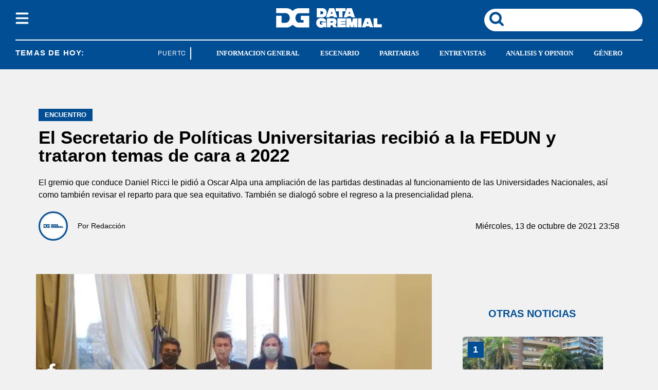

--- FILE ---
content_type: text/html; charset=utf-8
request_url: https://www.datagremial.com/informacion-general/el-secretario-de-politicas-universitarias-recibio-a-la-fedun-y-trataron-temas-de-cara-a-2022_a61679c104ef3b653001eade4
body_size: 31962
content:
<!doctype html><html lang="es"><head><meta charset="utf-8"><meta name="viewport" content="width=device-width, initial-scale=1, minimum-scale=1, user-scalable=yes"><link as="script" crossorigin="anonymous" href="https://cdn.ampproject.org/v0.mjs" rel="modulepreload"><link rel="preconnect" href="https://www.googletagmanager.com"><link rel="preconnect" href="https://cdn.ampproject.org"><link rel="preload" as="image" href="/img/estructura/logo_new_h.svg"><link rel="preload" as="image" href="/img/estructura/logo_new.svg"><link rel="preconnect" href="https://fonts.googleapis.com"><link rel="preconnect" href="https://fonts.gstatic.com" crossorigin><link rel="preload" as="image" href="https://pxcdn.datagremial.com/gremial/062022/1655849553878.webp?cw=350&amp;ch=197&amp;extw=jpeg" media="(max-width: 767px)"><link rel="preload" as="image" href="https://pxcdn.datagremial.com/gremial/062022/1655849553878.webp?cw=720&amp;ch=405&amp;extw=jpeg" media="(min-width: 768px) and (max-width: 1023px)"><link rel="preload" as="image" href="https://pxcdn.datagremial.com/gremial/062022/1655849553878.webp?cw=800&amp;ch=449&amp;extw=jpeg" media="(min-width: 1024px)"><meta name="language" content="es"><meta name="robots" content="index, follow, max-snippet:-1, max-image-preview:large, max-video-preview:-1"><meta name="distribution" content="global"><meta name="rating" content="general"><meta itemprop="genre" content="News"><meta http-equiv="X-UA-Compatible" content="IE=edge"><meta http-equiv="Content-Type" content="text/html; charset=utf-8"><meta name="twitter:card" content="summary_large_image"><meta name="twitter:site" content="@datagremialcom"><meta property="og:title" content="El Secretario de Pol&#xED;ticas Universitarias recibi&#xF3; a la FEDUN y trataron temas de cara a 2022"><meta name="twitter:title" content="El Secretario de Pol&#xED;ticas Universitarias recibi&#xF3; a la FEDUN y trataron temas de cara a 2022"><meta name="twitter:creator" content="@datagremialcom"><meta property="og:site_name" content="Data Gremial"><meta itemprop="headline" content="El Secretario de Pol&#xED;ticas Universitarias recibi&#xF3; a la FEDUN y trataron temas de cara a 2022"><meta name="publisher" content="Data Gremial"><meta name="description" content="El gremio que conduce Daniel Ricci le pidi&#xF3; a Oscar Alpa una ampliaci&#xF3;n de las partidas destinadas al funcionamiento de las Universidades Nacionales, as&#xED; como tambi&#xE9;n revisar el reparto para que sea equitativo. Tambi&#xE9;n se dialog&#xF3; sobre el regreso a la presencialidad plena."><meta itemprop="url" content="https://www.datagremial.com/informacion-general/el-secretario-de-politicas-universitarias-recibio-a-la-fedun-y-trataron-temas-de-cara-a-2022_a61679c104ef3b653001eade4"><meta property="og:url" content="https://www.datagremial.com/informacion-general/el-secretario-de-politicas-universitarias-recibio-a-la-fedun-y-trataron-temas-de-cara-a-2022_a61679c104ef3b653001eade4"><meta property="og:description" content="El gremio que conduce Daniel Ricci le pidi&#xF3; a Oscar Alpa una ampliaci&#xF3;n de las partidas destinadas al funcionamiento de las Universidades Nacionales, as&#xED; como tambi&#xE9;n revisar el reparto para que sea equitativo. Tambi&#xE9;n se dialog&#xF3; sobre el regreso a la presencialidad plena."><meta name="twitter:description" content="El gremio que conduce Daniel Ricci le pidi&#xF3; a Oscar Alpa una ampliaci&#xF3;n de las partidas destinadas al funcionamiento de las Universidades Nacionales, as&#xED; como tambi&#xE9;n revisar el reparto para que sea equitativo. Tambi&#xE9;n se dialog&#xF3; sobre el regreso a la presencialidad plena."><meta name="twitter:label1" content="Escrito por"><meta name="twitter:data1" content="Data Gremial"><meta name="twitter:label2" content="Tiempo de lectura"><meta name="twitter:data2" content="1 minutos"><meta property="og:image" content="https://pxcdn.datagremial.com/gremial/062022/1655849553878.jpeg?&amp;cw=1200&amp;ch=630"><meta property="og:width" content="1200"><meta property="og:height" content="630"><meta name="twitter:image" content="https://pxcdn.datagremial.com/gremial/062022/1655849553878.jpeg?&amp;cw=1200&amp;ch=630"><meta property="fb:app_id" content="551524789949108"><meta property="fb:pages" content="datagremial"><meta name="author" content="Data Gremial"><meta itemprop="author" content="Data Gremial"><meta itemprop="name" content="Data Gremial"><meta itemprop="datePublished" content="2021-10-14T02:58:59.421Z"><meta itemprop="dateModified" content="2021-10-14T02:58:59.421Z"><meta property="og:type" content="article"><meta name="theme-color" content="#ffffff"><meta name="application-name" content="Data Gremial"><meta name="apple-mobile-web-app-status-bar-style" content="black-translucent"><meta name="msapplication-TileImage" content="https://www.datagremial.com/img/favicons/ms-icon-144x144.png"><style amp-runtime i-amphtml-version="012512221826001">html{overflow-x:hidden!important}html.i-amphtml-fie{height:100%!important;width:100%!important}html:not([amp4ads]),html:not([amp4ads]) body{height:auto!important}html:not([amp4ads]) body{margin:0!important}body{-webkit-text-size-adjust:100%;-moz-text-size-adjust:100%;-ms-text-size-adjust:100%;text-size-adjust:100%}html.i-amphtml-singledoc.i-amphtml-embedded{-ms-touch-action:pan-y pinch-zoom;touch-action:pan-y pinch-zoom}html.i-amphtml-fie>body,html.i-amphtml-singledoc>body{overflow:visible!important}html.i-amphtml-fie:not(.i-amphtml-inabox)>body,html.i-amphtml-singledoc:not(.i-amphtml-inabox)>body{position:relative!important}html.i-amphtml-ios-embed-legacy>body{overflow-x:hidden!important;overflow-y:auto!important;position:absolute!important}html.i-amphtml-ios-embed{overflow-y:auto!important;position:static}#i-amphtml-wrapper{overflow-x:hidden!important;overflow-y:auto!important;position:absolute!important;top:0!important;left:0!important;right:0!important;bottom:0!important;margin:0!important;display:block!important}html.i-amphtml-ios-embed.i-amphtml-ios-overscroll,html.i-amphtml-ios-embed.i-amphtml-ios-overscroll>#i-amphtml-wrapper{-webkit-overflow-scrolling:touch!important}#i-amphtml-wrapper>body{position:relative!important;border-top:1px solid transparent!important}#i-amphtml-wrapper+body{visibility:visible}#i-amphtml-wrapper+body .i-amphtml-lightbox-element,#i-amphtml-wrapper+body[i-amphtml-lightbox]{visibility:hidden}#i-amphtml-wrapper+body[i-amphtml-lightbox] .i-amphtml-lightbox-element{visibility:visible}#i-amphtml-wrapper.i-amphtml-scroll-disabled,.i-amphtml-scroll-disabled{overflow-x:hidden!important;overflow-y:hidden!important}amp-instagram{padding:54px 0px 0px!important;background-color:#fff}amp-iframe iframe{box-sizing:border-box!important}[amp-access][amp-access-hide]{display:none}[subscriptions-dialog],body:not(.i-amphtml-subs-ready) [subscriptions-action],body:not(.i-amphtml-subs-ready) [subscriptions-section]{display:none!important}amp-experiment,amp-live-list>[update]{display:none}amp-list[resizable-children]>.i-amphtml-loading-container.amp-hidden{display:none!important}amp-list [fetch-error],amp-list[load-more] [load-more-button],amp-list[load-more] [load-more-end],amp-list[load-more] [load-more-failed],amp-list[load-more] [load-more-loading]{display:none}amp-list[diffable] div[role=list]{display:block}amp-story-page,amp-story[standalone]{min-height:1px!important;display:block!important;height:100%!important;margin:0!important;padding:0!important;overflow:hidden!important;width:100%!important}amp-story[standalone]{background-color:#000!important;position:relative!important}amp-story-page{background-color:#757575}amp-story .amp-active>div,amp-story .i-amphtml-loader-background{display:none!important}amp-story-page:not(:first-of-type):not([distance]):not([active]){transform:translateY(1000vh)!important}amp-autocomplete{position:relative!important;display:inline-block!important}amp-autocomplete>input,amp-autocomplete>textarea{padding:0.5rem;border:1px solid rgba(0,0,0,.33)}.i-amphtml-autocomplete-results,amp-autocomplete>input,amp-autocomplete>textarea{font-size:1rem;line-height:1.5rem}[amp-fx^=fly-in]{visibility:hidden}amp-script[nodom],amp-script[sandboxed]{position:fixed!important;top:0!important;width:1px!important;height:1px!important;overflow:hidden!important;visibility:hidden}
/*# sourceURL=/css/ampdoc.css*/[hidden]{display:none!important}.i-amphtml-element{display:inline-block}.i-amphtml-blurry-placeholder{transition:opacity 0.3s cubic-bezier(0.0,0.0,0.2,1)!important;pointer-events:none}[layout=nodisplay]:not(.i-amphtml-element){display:none!important}.i-amphtml-layout-fixed,[layout=fixed][width][height]:not(.i-amphtml-layout-fixed){display:inline-block;position:relative}.i-amphtml-layout-responsive,[layout=responsive][width][height]:not(.i-amphtml-layout-responsive),[width][height][heights]:not([layout]):not(.i-amphtml-layout-responsive),[width][height][sizes]:not(img):not([layout]):not(.i-amphtml-layout-responsive){display:block;position:relative}.i-amphtml-layout-intrinsic,[layout=intrinsic][width][height]:not(.i-amphtml-layout-intrinsic){display:inline-block;position:relative;max-width:100%}.i-amphtml-layout-intrinsic .i-amphtml-sizer{max-width:100%}.i-amphtml-intrinsic-sizer{max-width:100%;display:block!important}.i-amphtml-layout-container,.i-amphtml-layout-fixed-height,[layout=container],[layout=fixed-height][height]:not(.i-amphtml-layout-fixed-height){display:block;position:relative}.i-amphtml-layout-fill,.i-amphtml-layout-fill.i-amphtml-notbuilt,[layout=fill]:not(.i-amphtml-layout-fill),body noscript>*{display:block;overflow:hidden!important;position:absolute;top:0;left:0;bottom:0;right:0}body noscript>*{position:absolute!important;width:100%;height:100%;z-index:2}body noscript{display:inline!important}.i-amphtml-layout-flex-item,[layout=flex-item]:not(.i-amphtml-layout-flex-item){display:block;position:relative;-ms-flex:1 1 auto;flex:1 1 auto}.i-amphtml-layout-fluid{position:relative}.i-amphtml-layout-size-defined{overflow:hidden!important}.i-amphtml-layout-awaiting-size{position:absolute!important;top:auto!important;bottom:auto!important}i-amphtml-sizer{display:block!important}@supports (aspect-ratio:1/1){i-amphtml-sizer.i-amphtml-disable-ar{display:none!important}}.i-amphtml-blurry-placeholder,.i-amphtml-fill-content{display:block;height:0;max-height:100%;max-width:100%;min-height:100%;min-width:100%;width:0;margin:auto}.i-amphtml-layout-size-defined .i-amphtml-fill-content{position:absolute;top:0;left:0;bottom:0;right:0}.i-amphtml-replaced-content,.i-amphtml-screen-reader{padding:0!important;border:none!important}.i-amphtml-screen-reader{position:fixed!important;top:0px!important;left:0px!important;width:4px!important;height:4px!important;opacity:0!important;overflow:hidden!important;margin:0!important;display:block!important;visibility:visible!important}.i-amphtml-screen-reader~.i-amphtml-screen-reader{left:8px!important}.i-amphtml-screen-reader~.i-amphtml-screen-reader~.i-amphtml-screen-reader{left:12px!important}.i-amphtml-screen-reader~.i-amphtml-screen-reader~.i-amphtml-screen-reader~.i-amphtml-screen-reader{left:16px!important}.i-amphtml-unresolved{position:relative;overflow:hidden!important}.i-amphtml-select-disabled{-webkit-user-select:none!important;-ms-user-select:none!important;user-select:none!important}.i-amphtml-notbuilt,[layout]:not(.i-amphtml-element),[width][height][heights]:not([layout]):not(.i-amphtml-element),[width][height][sizes]:not(img):not([layout]):not(.i-amphtml-element){position:relative;overflow:hidden!important;color:transparent!important}.i-amphtml-notbuilt:not(.i-amphtml-layout-container)>*,[layout]:not([layout=container]):not(.i-amphtml-element)>*,[width][height][heights]:not([layout]):not(.i-amphtml-element)>*,[width][height][sizes]:not([layout]):not(.i-amphtml-element)>*{display:none}amp-img:not(.i-amphtml-element)[i-amphtml-ssr]>img.i-amphtml-fill-content{display:block}.i-amphtml-notbuilt:not(.i-amphtml-layout-container),[layout]:not([layout=container]):not(.i-amphtml-element),[width][height][heights]:not([layout]):not(.i-amphtml-element),[width][height][sizes]:not(img):not([layout]):not(.i-amphtml-element){color:transparent!important;line-height:0!important}.i-amphtml-ghost{visibility:hidden!important}.i-amphtml-element>[placeholder],[layout]:not(.i-amphtml-element)>[placeholder],[width][height][heights]:not([layout]):not(.i-amphtml-element)>[placeholder],[width][height][sizes]:not([layout]):not(.i-amphtml-element)>[placeholder]{display:block;line-height:normal}.i-amphtml-element>[placeholder].amp-hidden,.i-amphtml-element>[placeholder].hidden{visibility:hidden}.i-amphtml-element:not(.amp-notsupported)>[fallback],.i-amphtml-layout-container>[placeholder].amp-hidden,.i-amphtml-layout-container>[placeholder].hidden{display:none}.i-amphtml-layout-size-defined>[fallback],.i-amphtml-layout-size-defined>[placeholder]{position:absolute!important;top:0!important;left:0!important;right:0!important;bottom:0!important;z-index:1}amp-img[i-amphtml-ssr]:not(.i-amphtml-element)>[placeholder]{z-index:auto}.i-amphtml-notbuilt>[placeholder]{display:block!important}.i-amphtml-hidden-by-media-query{display:none!important}.i-amphtml-element-error{background:red!important;color:#fff!important;position:relative!important}.i-amphtml-element-error:before{content:attr(error-message)}i-amp-scroll-container,i-amphtml-scroll-container{position:absolute;top:0;left:0;right:0;bottom:0;display:block}i-amp-scroll-container.amp-active,i-amphtml-scroll-container.amp-active{overflow:auto;-webkit-overflow-scrolling:touch}.i-amphtml-loading-container{display:block!important;pointer-events:none;z-index:1}.i-amphtml-notbuilt>.i-amphtml-loading-container{display:block!important}.i-amphtml-loading-container.amp-hidden{visibility:hidden}.i-amphtml-element>[overflow]{cursor:pointer;position:relative;z-index:2;visibility:hidden;display:initial;line-height:normal}.i-amphtml-layout-size-defined>[overflow]{position:absolute}.i-amphtml-element>[overflow].amp-visible{visibility:visible}template{display:none!important}.amp-border-box,.amp-border-box *,.amp-border-box :after,.amp-border-box :before{box-sizing:border-box}amp-pixel{display:none!important}amp-analytics,amp-auto-ads,amp-story-auto-ads{position:fixed!important;top:0!important;width:1px!important;height:1px!important;overflow:hidden!important;visibility:hidden}amp-story{visibility:hidden!important}html.i-amphtml-fie>amp-analytics{position:initial!important}[visible-when-invalid]:not(.visible),form [submit-error],form [submit-success],form [submitting]{display:none}amp-accordion{display:block!important}@media (min-width:1px){:where(amp-accordion>section)>:first-child{margin:0;background-color:#efefef;padding-right:20px;border:1px solid #dfdfdf}:where(amp-accordion>section)>:last-child{margin:0}}amp-accordion>section{float:none!important}amp-accordion>section>*{float:none!important;display:block!important;overflow:hidden!important;position:relative!important}amp-accordion,amp-accordion>section{margin:0}amp-accordion:not(.i-amphtml-built)>section>:last-child{display:none!important}amp-accordion:not(.i-amphtml-built)>section[expanded]>:last-child{display:block!important}
/*# sourceURL=/css/ampshared.css*/</style><script data-auto async src="https://cdn.ampproject.org/v0.mjs" type="module" crossorigin="anonymous"></script><script async nomodule src="https://cdn.ampproject.org/v0.js"></script><script async custom-element="amp-accordion" src="https://cdn.ampproject.org/v0/amp-accordion-0.1.mjs" type="module" crossorigin="anonymous"></script><script async nomodule src="https://cdn.ampproject.org/v0/amp-accordion-0.1.js" custom-element="amp-accordion"></script><script async src="https://cdn.ampproject.org/v0/amp-ad-0.1.mjs" custom-element="amp-ad" type="module" crossorigin="anonymous"></script><script async nomodule src="https://cdn.ampproject.org/v0/amp-ad-0.1.js" custom-element="amp-ad"></script><script async src="https://cdn.ampproject.org/v0/amp-analytics-0.1.mjs" custom-element="amp-analytics" type="module" crossorigin="anonymous"></script><script async nomodule src="https://cdn.ampproject.org/v0/amp-analytics-0.1.js" custom-element="amp-analytics"></script><script async custom-element="amp-bind" src="https://cdn.ampproject.org/v0/amp-bind-0.1.mjs" type="module" crossorigin="anonymous"></script><script async nomodule src="https://cdn.ampproject.org/v0/amp-bind-0.1.js" custom-element="amp-bind"></script><script async custom-element="amp-carousel" src="https://cdn.ampproject.org/v0/amp-carousel-0.1.mjs" type="module" crossorigin="anonymous"></script><script async nomodule src="https://cdn.ampproject.org/v0/amp-carousel-0.1.js" custom-element="amp-carousel"></script><script async src="https://cdn.ampproject.org/v0/amp-facebook-0.1.mjs" custom-element="amp-facebook" type="module" crossorigin="anonymous"></script><script async nomodule src="https://cdn.ampproject.org/v0/amp-facebook-0.1.js" custom-element="amp-facebook"></script><script async custom-element="amp-facebook-comments" src="https://cdn.ampproject.org/v0/amp-facebook-comments-0.1.mjs" type="module" crossorigin="anonymous"></script><script async nomodule src="https://cdn.ampproject.org/v0/amp-facebook-comments-0.1.js" custom-element="amp-facebook-comments"></script><script async custom-element="amp-fit-text" src="https://cdn.ampproject.org/v0/amp-fit-text-0.1.mjs" type="module" crossorigin="anonymous"></script><script async nomodule src="https://cdn.ampproject.org/v0/amp-fit-text-0.1.js" custom-element="amp-fit-text"></script><script async src="https://cdn.ampproject.org/v0/amp-form-0.1.mjs" custom-element="amp-form" type="module" crossorigin="anonymous"></script><script async nomodule src="https://cdn.ampproject.org/v0/amp-form-0.1.js" custom-element="amp-form"></script><script async custom-element="amp-lightbox-gallery" src="https://cdn.ampproject.org/v0/amp-lightbox-gallery-0.1.mjs" type="module" crossorigin="anonymous"></script><script async nomodule src="https://cdn.ampproject.org/v0/amp-lightbox-gallery-0.1.js" custom-element="amp-lightbox-gallery"></script><script async custom-element="amp-selector" src="https://cdn.ampproject.org/v0/amp-selector-0.1.mjs" type="module" crossorigin="anonymous"></script><script async nomodule src="https://cdn.ampproject.org/v0/amp-selector-0.1.js" custom-element="amp-selector"></script><script async src="https://cdn.ampproject.org/v0/amp-sidebar-0.1.mjs" custom-element="amp-sidebar" type="module" crossorigin="anonymous"></script><script async nomodule src="https://cdn.ampproject.org/v0/amp-sidebar-0.1.js" custom-element="amp-sidebar"></script><script async src="https://cdn.ampproject.org/v0/amp-social-share-0.1.mjs" custom-element="amp-social-share" type="module" crossorigin="anonymous"></script><script async nomodule src="https://cdn.ampproject.org/v0/amp-social-share-0.1.js" custom-element="amp-social-share"></script><script async custom-element="amp-sticky-ad" src="https://cdn.ampproject.org/v0/amp-sticky-ad-1.0.mjs" type="module" crossorigin="anonymous"></script><script async nomodule src="https://cdn.ampproject.org/v0/amp-sticky-ad-1.0.js" custom-element="amp-sticky-ad"></script><script async custom-element="amp-vimeo" src="https://cdn.ampproject.org/v0/amp-vimeo-0.1.mjs" type="module" crossorigin="anonymous"></script><script async nomodule src="https://cdn.ampproject.org/v0/amp-vimeo-0.1.js" custom-element="amp-vimeo"></script><script class="borrarScript" custom-element="comscore">var _comscore = _comscore || [];
          _comscore.push({
            c1: "2", c2: "37051645",
            options: {
                enableFirstPartyCookie: true,
                bypassUserConsentRequirementFor1PCookie: true
                }
            });
          (function() {
            var s = document.createElement("script"), el = document.getElementsByTagName("script")[0]; s.async = true;
            s.src = "https://sb.scorecardresearch.com/cs/37051645/beacon.js";
            el.parentNode.insertBefore(s, el);
          })();</script><script class="borrarScript" async custom-element="gpt-securepubads" src="https://securepubads.g.doubleclick.net/tag/js/gpt.js"></script><link rel="shortcut icon" href="https://www.datagremial.com/img/favicons/favicon-16x16.png"><link rel="icon" type="image/png" sizes="36x36" href="https://www.datagremial.com/img/favicons/android-icon-36x36.png"><link rel="icon" type="image/png" sizes="48x48" href="https://www.datagremial.com/img/favicons/android-icon-48x48.png"><link rel="icon" type="image/png" sizes="72x72" href="https://www.datagremial.com/img/favicons/android-icon-72x72.png"><link rel="icon" type="image/png" sizes="96x96" href="https://www.datagremial.com/img/favicons/android-icon-96x96.png"><link rel="icon" type="image/png" sizes="144x144" href="https://www.datagremial.com/img/favicons/android-icon-144x144.png"><link rel="icon" type="image/png" sizes="192x192" href="https://www.datagremial.com/img/favicons/android-icon-192x192.png"><title>El Secretario de Pol&#xED;ticas Universitarias recibi&#xF3; a la FEDUN y trataron temas de cara a 2022</title><link rel="canonical" href="https://www.datagremial.com/informacion-general/el-secretario-de-politicas-universitarias-recibio-a-la-fedun-y-trataron-temas-de-cara-a-2022_a61679c104ef3b653001eade4"><link rel="apple-touch-icon" sizes="57x57" href="https://www.datagremial.com/img/favicons/favicons/apple-icon-57x57.png"><link rel="apple-touch-icon" sizes="60x60" href="https://www.datagremial.com/img/favicons/apple-icon-60x60.png"><link rel="apple-touch-icon" sizes="72x72" href="https://www.datagremial.com/img/favicons/apple-icon-72x72.png"><link rel="apple-touch-icon" sizes="76x76" href="https://www.datagremial.com/img/favicons/apple-icon-76x76.png"><link rel="apple-touch-icon" sizes="114x114" href="https://www.datagremial.com/img/favicons/apple-icon-114x114.png"><link rel="apple-touch-icon" sizes="120x120" href="https://www.datagremial.com/img/favicons/apple-icon-120x120.png"><link rel="apple-touch-icon" sizes="144x144" href="https://www.datagremial.com/img/favicons/apple-icon-144x144.png"><link rel="apple-touch-icon" sizes="152x152" href="https://www.datagremial.com/img/favicons/apple-icon-152x152.png"><link rel="apple-touch-icon" sizes="180x180" href="https://www.datagremial.com/img/favicons/apple-icon-180x180.png"><link rel="manifest" href="https://www.datagremial.com/img/favicons/manifest.json"><div class="borrarScript"><script class="borrarScript" async custom-element="js_custom" type="text/javascript" src="/js/all.min.4a35df4.js"></script><script async custom-element="config-publis">window.googletag = window.googletag || {cmd: []};
        		var PX_DATA_EXPAND = 300;
            var PX_SPOT_DESKTOP = 1024;
        		googletag.cmd.push(function() {
        			googletag.pubads().setTargeting('isAMP', 'false');
        		});</script><script async custom-element="config-pub-nota">googletag.cmd.push(function() {
                googletag.pubads().setTargeting('idNota', '62b242515204980004d7f84d');
                googletag.pubads().setTargeting('Seccion', 'informacion-general');
                googletag.pubads().setTargeting('Url', '/informacion-general/el-secretario-de-politicas-universitarias-recibio-a-la-fedun-y-trataron-temas-de-cara-a-2022_a61679c104ef3b653001eade4');
                googletag.pubads().setTargeting('Subseccion', "[]");
                googletag.pubads().setTargeting('Tag', "['Daniel Ricci', 'Oscar Alpa', 'FEDUN']");
                googletag.pubads().enableSingleRequest();
                googletag.enableServices();
              });</script></div><script type="application/ld+json">{"@context":"http://schema.org","@type":"NewsArticle","@id":"https://www.datagremial.com/informacion-general/el-secretario-de-politicas-universitarias-recibio-a-la-fedun-y-trataron-temas-de-cara-a-2022_a61679c104ef3b653001eade4","name":"","genre":"News","datePublished":"","author":{"@type":"Organization","name":"Data Gremial","url":"https://www.datagremial.com"},"dateModified":"2021-10-14T02:58:59.421Z","mainEntityOfPage":"https://www.datagremial.com/informacion-general/el-secretario-de-politicas-universitarias-recibio-a-la-fedun-y-trataron-temas-de-cara-a-2022_a61679c104ef3b653001eade4","headline":"El Secretario de Políticas Universitarias recibió a la FEDUN y trataron temas de cara a 2022","alternativeHeadline":"ENCUENTRO","description":"El gremio que conduce Daniel Ricci le pidió a Oscar Alpa una ampliación de las partidas destinadas al funcionamiento de las Universidades Nacionales, así como también revisar el reparto para que sea equitativo. También se dialogó sobre el regreso a la presencialidad plena.","publisher":{"@type":"NewsMediaOrganization","name":"Data Gremial","url":"https://www.datagremial.com","sameAs":["https://twitter.com/datagremialcom","https://www.facebook.com/datagremial","https://www.instagram.com/datagremial"],"logo":{"@type":"ImageObject","url":"https://www.datagremial.com/img/datos-estructurados/logo-amp-js3.png","width":600,"height":60}},"articleSection":"Informacion general","thumbnailUrl ":"https://www.datagremial.com/img/datos-estructurados/comodin.jpg","image":{"@type":"ImageObject","url":"https://www.datagremial.com/img/datos-estructurados/comodin.jpg","width":1200,"height":740}}</script><style amp-custom><link rel="preconnect" href="https://fonts.googleapis.com"><link rel="preconnect" href="https://fonts.gstatic.com" crossorigin>html,abbr,address,article,aside,audio,b,blockquote,body,caption,cite,code,dd,del,dfn,div,dl,dt,em,fieldset,figure,footer,form,h1,h2,h3,h4,h5,h6,header,i,iframe,img,ins,kbd,label,legend,li,main,mark,menu,nav,object,ol,p,pre,q,samp,section,small,span,strong,sub,sup,table,tbody,td,tfoot,th,thead,time,tr,ul,var,video{margin:0;padding:0;border:0;outline:0;vertical-align:baseline;background:transparent}article,aside,details,figcaption,figure,footer,header,main,menu,nav,section,summary{display:block}*,:after,:before{-webkit-box-sizing:border-box;-moz-box-sizing:border-box;-ms-box-sizing:border-box;-o-box-sizing:border-box;box-sizing:border-box}img{max-width:100%;border-width:0;vertical-align:middle;-ms-interpolation-mode:bicubic}form{margin:0 0 1.5}form fieldset{margin-bottom:1.5;padding:0;border-width:0}form legend{display:block;width:100%;margin-bottom:3;padding:0;color:#4d4d4d;border:0;border-bottom:1px solid #bfbfbf;white-space:normal}form legend small{font-size:.6rem;color:#bfbfbf}form p{margin-bottom:.75}form ul{list-style-type:none;margin:0 0 1.5;padding:0}form br{display:none}button,input,label,select,textarea{border-radius:3px;vertical-align:baseline}button,input,select,textarea{font-family:Roboto,sans-serif;-webkit-box-sizing:border-box;-moz-box-sizing:border-box;-ms-box-sizing:border-box;box-sizing:border-box}label{margin-bottom:.1875;font-weight:700;cursor:pointer}input,label,select,textarea{display:inline-block;color:#4d4d4d}input,select,textarea{vertical-align:middle;width:100%;padding:4px;margin-bottom:1.5;background-color:#fff;border:1px solid #bfbfbf;-webkit-appearance:none;-moz-appearance:none;appearance:none}input:hover,select:hover,textarea:hover{border-color:grey}.input-small{width:60px}.input-medium{width:150px}.input-big{width:300px}input[type=image]{width:auto;height:auto;padding:0;margin:3px 0;line-height:normal;cursor:pointer}input[type=checkbox],input[type=radio]{padding:0;margin:0 3px 0 0;line-height:normal;cursor:pointer;background-color:#fff}input[type=checkbox]:checked,input[type=radio]:checked{background-color:#bfbfbf;border-color:#fff;border-width:1px;box-shadow:0 0 0 1px #bfbfbf}input[type=radio]{border-radius:100%}label input[type=checkbox],label input[type=radio]{margin-right:15px}input[type=image]{border:0}input[type=file],input[type=image]{-webkit-box-shadow:none;box-shadow:none}input[type=file]{width:auto;padding:initial;line-height:normal;border:initial;background-color:transparent;background-color:initial}input[type=button],input[type=reset],input[type=submit]{width:auto;height:auto;cursor:pointer;overflow:visible}textarea{resize:vertical;height:auto;overflow:auto;vertical-align:top}input[type=hidden]{display:none}input[disabled],input[readonly],select[disabled],select[readonly],textarea[disabled],textarea[readonly]{-webkit-opacity:.5;-moz-opacity:.5;opacity:.5;cursor:not-allowed}input:focus,textarea:focus{border-color:#024e94,40%;box-shadow:0 0 1px 1px #bfbfbf;outline:0}::-webkit-input-placeholder{font-size:.8rem}input:-moz-placeholder{font-size:.8rem}.form{font-size:1rem;width:100%;margin:0}.form__label{color:#000;display:block;font-weight:400}.form__control,.form__label{position:relative;font-size:inherit}.form__control{box-sizing:border-box;clear:both;text-align:inherit;flex-grow:1}.form__input--checkbox,.form__input--date,.form__input--number,.form__input--radio,.form__input--text{font-size:inherit;margin:0}.form__textarea{resize:none;overflow:auto;font-size:inherit}.form__select{background:url(http://cdn1.iconfinder.com/data/icons/cc_mono_icon_set/blacks/16x16/br_down.png) no-repeat 99%}.form__option,.form__select{font-size:inherit}.form__submit{background-color:#fff;border-color:#dbdbdb;border-width:1px;color:#363636;cursor:pointer;justify-content:center;padding:calc(.5em - 1px) 1em;text-align:center;border-radius:3px;white-space:nowrap}.form__field{margin-bottom:1rem}.form__field.is-grouped{display:flex;flex-wrap:wrap;justify-content:space-between}.form__field.is-grouped>.form__control{width:100%;flex-shrink:0}.form__field.has-addons{display:flex;justify-content:flex-start}.form__field.has-addons .form__control:first-child:not(:only-child),.form__field.has-addons .form__control:first-child:not(:only-child) .form__input--text{border-bottom-right-radius:0;border-top-right-radius:0;border:0}.form__field.has-addons .form__control:last-child:not(:only-child),.form__field.has-addons .form__control:last-child:not(:only-child) .form__submit{border-bottom-left-radius:0;border-top-left-radius:0;border-left:1px solid #ccc;flex-grow:0}.form .loading-message{display:none}.form.amp-form-submitting .loading-message{display:block}.btn--brand,.btn--brand-color{display:inline-block;line-height:normal;color:#4d4d4d;text-align:center;vertical-align:middle;font-size:1rem;white-space:nowrap;background-color:transparent;border:solid;border-width:1px 1px 2px;cursor:pointer;margin:0;padding:8px 16px;border-radius:3px;-webkit-transition:all .3s ease-in;-moz-transition:all .3s ease-in;-ms-transition:all .3s ease-in;-o-transition:all .3s ease-in;transition:all .3s ease-in}.btn--brand-color:hover,.btn--brand:hover{text-decoration:none;color:#4d4d4d}.btn--brand-color:active,.btn--brand-color:focus,.btn--brand:active,.btn--brand:focus{outline:0}.btn--brand-color:visited,.btn--brand:visited{color:#4d4d4d}.btn--brand,.btn--brand:hover,.btn--brand:visited{color:#024e94}.btn--brand-color{background-color:#024e94;color:#fff;border-radius:4px;margin:15px 0}.btn--brand-color:hover,.btn--brand-color:visited{color:#fff}.btn--link,.btn--link:hover,.btn--link:visited{color:#024e94}.is-fullwidth{width:100%}.is-1by1,.is-square{padding-top:100%}.is-5by4{padding-top:80%}.is-4by3{padding-top:75%}.is-3by2{padding-top:66.6666%}.is-5by3{padding-top:60%}.is-16by9{padding-top:56.25%}.is-2by1{padding-top:50%}.is-3by1{padding-top:33.3333%}.is-4by5{padding-top:125%}.is-3by4{padding-top:133.3333%}.is-2by3{padding-top:150%}.is-3by5{padding-top:166.6666%}.is-9by16{padding-top:177.7777%}.is-1by2{padding-top:200%}.is-1by3{padding-top:300%}a{text-decoration:none;outline:0}a,a:hover,a:visited{color:color-brand(color-brand)}a:hover{text-decoration:underline}a:focus{outline:thin dotted;color:color-brand(color-brand)}a:active,a:hover{outline:0}h1,h2,h3,h4,h5,h6{margin:0;font-family:Roboto,sans-serif;font-weight:400;color:inherit;text-rendering:optimizelegibility}h1.altheader,h2.altheader,h3.altheader,h4.altheader,h5.altheader,h6.altheader{color:#4d4d4d;text-transform:uppercase;display:block}.h1,h1{font-size:2.5rem}.h1,.h2,h1,h2{margin-bottom:0;line-height:1.5}.h2,h2{font-size:2.4rem}.h3,h3{font-size:2.1rem}.h3,.h4,h3,h4{margin-bottom:0;line-height:1.5}.h4,h4{font-size:1.8rem}.h5,h5{font-size:1.6rem}.h5,.h6,h5,h6{margin-bottom:0;line-height:1.5}.h6,h6{font-size:1.4rem}address,dl,ol,p,ul{margin-bottom:1.5;line-height:1.5}small{font-size:.6rem;color:#4d4d4d}ol,ul{margin:0 0 1.5;padding:0 0 0 60px}li ol,li ul{margin:0}blockquote{margin:0 0 1.5;padding-left:60px;border-left:2px solid #f2f2f2;font-family:Poppins,sans-serif;font-style:normal}blockquote p{font-size:.8rem;color:#4d4d4d;line-height:1.5}blockquote p,q{font-style:italic}q{quotes:none}blockquote p:after,blockquote p:before,q:after,q:before{content:""}cite{font-style:normal}dd,dl{margin-bottom:1.5}dt{font-weight:700}.dl-horizontal dt{float:left;clear:left;width:20.25%;text-align:right}.dl-horizontal dd{margin-left:22.78%}abbr[title]{border-bottom:1px dotted #f2f2f2;cursor:help}b,strong{font-weight:700}dfn{font-style:italic}ins{background-color:#fff;text-decoration:none}ins,mark{color:#4d4d4d}mark{background-color:#ff0}code,kbd,pre,samp{font-family:Courier New,monospace;font-size:.8rem;line-height:1.5}code{background-color:#f5f2f0;padding:.1em .3em;border-radius:3px}pre{white-space:pre;white-space:pre-wrap;word-wrap:break-word}sub,sup{position:relative;font-size:.6rem;line-height:0;vertical-align:1.5}sup{top:-.5em}sub{bottom:-.25em}hr{clear:both;display:block;margin:1.5 0;padding:0;height:1px;border:0;border-top:1px solid #f2f2f2}.intro{font-weight:700}.font-x-small{font-size:.6rem}.font-small{font-size:.8rem}.font-normal{font-size:1rem}.font-big{font-size:1.5rem}.font-huge{font-size:2rem}.m-none{margin:0}.p-none{padding:0}.m-t-none{margin-top:0}.p-t-none{padding-top:0}.m-r-none{margin-right:0}.p-r-none{padding-right:0}.m-b-none{margin-bottom:0}.p-b-none{padding-bottom:0}.m-l-none{margin-left:0}.p-l-none{padding-left:0}.m-xxs{margin:.125rem}.p-xxs{padding:.125rem}.m-t-xxs{margin-top:.125rem}.p-t-xxs{padding-top:.125rem}.m-r-xxs{margin-right:.125rem}.p-r-xxs{padding-right:.125rem}.m-b-xxs{margin-bottom:.125rem}.p-b-xxs{padding-bottom:.125rem}.m-l-xxs{margin-left:.125rem}.p-l-xxs{padding-left:.125rem}.m-xs{margin:.25rem}.p-xs{padding:.25rem}.m-t-xs{margin-top:.25rem}.p-t-xs{padding-top:.25rem}.m-r-xs{margin-right:.25rem}.p-r-xs{padding-right:.25rem}.m-b-xs{margin-bottom:.25rem}.p-b-xs{padding-bottom:.25rem}.m-l-xs{margin-left:.25rem}.p-l-xs{padding-left:.25rem}.m-sm{margin:.5rem}.p-sm{padding:.5rem}.m-t-sm{margin-top:.5rem}.p-t-sm{padding-top:.5rem}.m-r-sm{margin-right:.5rem}.p-r-sm{padding-right:.5rem}.m-b-sm{margin-bottom:.5rem}.p-b-sm{padding-bottom:.5rem}.m-l-sm{margin-left:.5rem}.p-l-sm{padding-left:.5rem}.m-md{margin:1rem}.p-md{padding:1rem}.m-t-md{margin-top:1rem}.p-t-md{padding-top:1rem}.m-r-md{margin-right:1rem}.p-r-md{padding-right:1rem}.m-b-md{margin-bottom:1rem}.p-b-md{padding-bottom:1rem}.m-l-md{margin-left:1rem}.p-l-md{padding-left:1rem}.m-lg{margin:2rem}.p-lg{padding:2rem}.m-t-lg{margin-top:2rem}.p-t-lg{padding-top:2rem}.m-r-lg{margin-right:2rem}.p-r-lg{padding-right:2rem}.m-b-lg{margin-bottom:2rem}.p-b-lg{padding-bottom:2rem}.m-l-lg{margin-left:2rem}.p-l-lg{padding-left:2rem}.m-xl{margin:4rem}.p-xl{padding:4rem}.m-t-xl{margin-top:4rem}.p-t-xl{padding-top:4rem}.m-r-xl{margin-right:4rem}.p-r-xl{padding-right:4rem}.m-b-xl{margin-bottom:4rem}.p-b-xl{padding-bottom:4rem}.m-l-xl{margin-left:4rem}.p-l-xl{padding-left:4rem}.m-xxl{margin:8rem}.p-xxl{padding:8rem}.m-t-xxl{margin-top:8rem}.p-t-xxl{padding-top:8rem}.m-r-xxl{margin-right:8rem}.p-r-xxl{padding-right:8rem}.m-b-xxl{margin-bottom:8rem}.p-b-xxl{padding-bottom:8rem}.m-l-xxl{margin-left:8rem}.p-l-xxl{padding-left:8rem}.dropdown{display:inline-block;position:relative}.dropdown .dd-button{display:inline-block;border:1px solid grey;border-radius:4px;padding:10px 30px 10px 20px;background-color:#fff;cursor:pointer;white-space:nowrap}.dropdown .dd-input{display:none}.dropdown .dd-menu{position:absolute;top:100%;border:1px solid #ccc;border-radius:4px;padding:0;margin:2px 0 0;box-shadow:0 0 6px 0 rgba(0,0,0,.1);background-color:#fff;list-style-type:none}.dropdown .dd-input+.dd-menu{display:none}.dropdown .dd-input:checked+.dd-menu{display:block}.dropdown .dd-menu li{padding:10px 20px;cursor:pointer;white-space:nowrap}.dropdown .dd-menu li:hover{background-color:#f6f6f6}.dropdown .dd-menu li a{display:block;margin:-10px -20px;padding:10px 20px}.dropdown .dd-menu li.divider{padding:0;border-bottom:1px solid #ccc}.dropdown.dd-top .dd-menu{bottom:100%;top:auto}.dropdown.dd-right .dd-menu{right:0}.chevron:before{content:"";display:inline-block;height:10px;left:2px;position:relative;top:5px;transform:rotate(-45deg);vertical-align:top;width:10px;border-color:#000;border-style:solid;border-width:2px 2px 0 0}.chevron.right:before{left:0;transform:rotate(45deg)}.chevron.left:before{left:4px;transform:rotate(-135deg)}.chevron.bottom:before{top:0;transform:rotate(135deg)}.dropdown_list{position:relative;display:inline-block}.dropdown_list:hover .dropdown-content{display:block}.dropdown_list .dropbtn{background-color:#4caf50;color:#fff;padding:16px;font-size:16px;border:0}.dropdown_list .dropbtn:focus,.dropdown_list .dropbtn:hover{background-color:#3e8e41}.dropdown_list .dropdown-content{display:none;position:absolute;background-color:#f1f1f1;min-width:160px;box-shadow:0 8px 16px 0 rgba(0,0,0,.2);z-index:1}.dropdown_list .dropdown-content a{color:#000;padding:12px 16px;text-decoration:none;display:block}.dropdown_list .dropdown-content a:hover{background-color:#ddd}.dropdown_list_btn{position:relative;display:inline-block}.dropdown_list_btn .dropbtn{background-color:#4caf50;color:#fff;padding:16px;font-size:16px;border:0;cursor:pointer}.dropdown_list_btn .dropbtn:focus,.dropdown_list_btn .dropbtn:hover{background-color:#3e8e41}.dropdown_list_btn .dropdown-content{display:none;position:absolute;background-color:#f1f1f1;min-width:160px;box-shadow:0 8px 16px 0 rgba(0,0,0,.2);z-index:1}.dropdown_list_btn .dropdown-content a{color:#000;padding:12px 16px;text-decoration:none;display:block}.dropdown_list_btn .dropdown-content a:hover{background-color:#ddd}.dropup_list_btn{position:relative;display:inline-block}.dropup_list_btn .dropbtn{background-color:#4caf50;color:#fff;padding:16px;font-size:16px;border:0;cursor:pointer}.dropup_list_btn .dropbtn:focus,.dropup_list_btn .dropbtn:hover{background-color:#3e8e41}.dropup_list_btn .dropup-content{display:none;position:absolute;background-color:#f1f1f1;min-width:160px;box-shadow:0 8px 16px 0 rgba(0,0,0,.2);z-index:1;bottom:50px}.dropup_list_btn .dropup-content a{color:#000;padding:12px 16px;text-decoration:none;display:block}.dropup_list_btn .dropup-content a:hover{background-color:#ddd}.menu .closer,.menu input,.menu input:checked~.opener,.menu ul{display:none}.menu input:checked~.closer,.menu input:checked~ul{display:flex}.arrow{width:0;height:0;position:relative}.arrow__container{opacity:1;color:#fff;background-color:rgba(0,0,0,.07);width:50px;height:40px;position:absolute;right:0;top:0;z-index:99;display:flex;align-items:center;justify-content:center}.arrow--up{border-color:transparent transparent #84d087;border-style:solid;border-width:0 5px 7px}.arrow--up .is-inverse{border-top-color:#f16b6b}.arrow--down{border-top:7px solid #f16b6b;border-left:5px solid transparent;border-right:5px solid transparent}.arrow--down .is-inverse{border-top-color:#84d087}.arrow--equal:after{content:"=";color:#36c;top:-10px;position:absolute}amp-img.contain img{object-fit:contain}amp-selector[role=tablist].tabs-with-selector [role=tab][selected]{outline:0;border-bottom:2px solid #024e94}amp-selector[role=tablist].tabs-with-selector{display:flex}amp-selector[role=tablist].tabs-with-selector [role=tab]{width:100%;text-align:center;padding:.5rem}amp-selector.tabpanels [role=tabpanel]{display:none;padding:2rem}amp-selector.tabpanels [role=tabpanel][selected]{outline:0;display:block}amp-selector[role=tablist] [role=tab][selected]+[role=tabpanel]{display:block}amp-carousel{margin:15px 0}.amp-form-submit-success{color:#5bb75b}.amp-form-submit-error{color:#da4f49}/*!
         * Hamburgers
         * @description Tasty CSS-animated hamburgers
         * @author Jonathan Suh @jonsuh
         * @site https://jonsuh.com/hamburgers
         * @link https://github.com/jonsuh/hamburgers
         */.hamburger{padding:0;display:inline-block;cursor:pointer;transition-property:opacity,filter;transition-duration:.15s;transition-timing-function:linear;font:inherit;color:inherit;text-transform:none;background-color:transparent;border:0;margin:0;overflow:visible}.hamburger-box{width:21px;height:16px;display:inline-block;position:relative}.hamburger-box:hover .hamburger-inner,.hamburger-box:hover .hamburger-inner:after,.hamburger-box:hover .hamburger-inner:before{background-color:#024e94}.hamburger-inner{display:block;top:50%;margin-top:-1px}.hamburger-inner,.hamburger-inner:after,.hamburger-inner:before{width:21px;height:2px;background-color:#00f;border-radius:10px;position:absolute;transition-property:transform;transition-duration:.15s;transition-timing-function:ease}.hamburger-inner:after,.hamburger-inner:before{content:"";display:block}.hamburger-inner:before{top:-7px;width:21px}.hamburger-inner:after{bottom:-7px}.hamburger--squeeze .hamburger-inner{transition-duration:75ms;transition-timing-function:cubic-bezier(.55,.055,.675,.19)}.hamburger--squeeze .hamburger-inner:before{transition:top 75ms ease .12s,opacity 75ms ease}.hamburger--squeeze .hamburger-inner:after{transition:bottom 75ms ease .12s,transform 75ms cubic-bezier(.55,.055,.675,.19)}.hamburger--squeeze.is-active .hamburger-inner{transform:rotate(45deg);transition-delay:.12s;transition-timing-function:cubic-bezier(.215,.61,.355,1)}.hamburger--squeeze.is-active .hamburger-inner:before{top:0;opacity:0;transition:top 75ms ease,opacity 75ms ease .12s}.hamburger--squeeze.is-active .hamburger-inner:after{bottom:0;transform:rotate(-90deg);transition:bottom 75ms ease,transform 75ms cubic-bezier(.215,.61,.355,1) .12s}*{box-sizing:border-box}.columns{position:relative;display:-webkit-flex;align-items:flex-start;display:flex;-webkit-backface-visibility:hidden;backface-visibility:hidden;-webkit-flex-flow:row wrap;flex-flow:row wrap;width:100%}.nowrap{-webkit-flex-wrap:nowrap;flex-wrap:nowrap}.wrap-reverse{-webkit-flex-wrap:wrap-reverse;flex-wrap:wrap-reverse}.justify-start{-webkit-justify-content:flex-start;justify-content:flex-start}.justify-end{-webkit-justify-content:flex-end;justify-content:flex-end}.justify-center{-webkit-justify-content:center;justify-content:center}.justify-space{-webkit-justify-content:space-between;justify-content:space-between}.justify-around{-webkit-justify-content:space-around;justify-content:space-around}.reverse{-webkit-flex-direction:row-reverse;flex-direction:row-reverse}.vertical{-webkit-flex-direction:column;flex-direction:column}.vertical,.vertical.reverse{-webkit-flex-wrap:nowrap;flex-wrap:nowrap}.vertical.reverse{-webkit-flex-direction:column-reverse;flex-direction:column-reverse}.align-top{-webkit-align-items:flex-start;align-items:flex-start;-webkit-align-self:flex-start;align-self:flex-start}.align-bottom{-webkit-align-items:flex-end;align-items:flex-end;-webkit-align-self:flex-end;align-self:flex-end}.align-center{-webkit-align-items:center;align-items:center;-webkit-align-self:center;align-self:center}.align-baseline{-webkit-align-items:baseline;align-items:baseline}.align-stretch{-webkit-align-items:stretch;align-items:stretch}[class*=" item"],[class^=item]{display:block;flex-basis:0;flex-shrink:0;flex-grow:1;align-items:flex-start;min-height:0;min-width:0}@media(min-width:64em){[class*=" item"],[class^=item]{padding:15px}}.item.flex{display:block;width:100%;flex-basis:100%;padding:0;margin:0}@media(min-width:64em){.item.flex{flex-basis:0;display:flex}}.item.is-body{flex-basis:100%;padding:18px 0}@media(min-width:64em){.item.is-body{padding:18px 10px;max-width:calc(100% - $columna-fija);flex-basis:0}}.item.is-narrow{flex-basis:100%}@media(min-width:64em){.item.is-narrow{flex:none}}.item.is-narrow .box{padding:0;width:100%}@media(min-width:64em){.item.is-narrow .box{width:320px;margin:0 10px}}.item.clear{margin:0;padding:0}.item.is-1{flex-basis:100%}@media(min-width:64em){.item.is-1{flex:0 0 8.33333%}}.item.is-2{flex-basis:100%}@media(min-width:64em){.item.is-2{flex:0 0 16.66667%}}.item.is-3{flex-basis:100%}@media(min-width:64em){.item.is-3{flex:0 0 25%}}.item.is-4{flex-basis:100%}@media(min-width:64em){.item.is-4{flex:0 0 33.33333%}}.item.is-5{flex-basis:100%}@media(min-width:64em){.item.is-5{flex:0 0 41.66667%}}.item.is-6{flex-basis:100%}@media(min-width:64em){.item.is-6{flex:0 0 50%}}.item.is-7{flex-basis:100%}@media(min-width:64em){.item.is-7{flex:0 0 58.33333%}}.item.is-8{flex-basis:100%}@media(min-width:64em){.item.is-8{flex:0 0 66.66667%}}.item.is-9{flex-basis:100%}@media(min-width:64em){.item.is-9{flex:0 0 75%}}.item.is-10{flex-basis:100%}@media(min-width:64em){.item.is-10{flex:0 0 83.33333%}}.item.is-11{flex-basis:100%}@media(min-width:64em){.item.is-11{flex:0 0 91.66667%}}.item.is-12{flex-basis:100%}@media(min-width:64em){.item.is-12{flex:0 0 100%}}.has-margin-top-0{margin-top:0}.has-padding-top-0{padding-top:0}.has-margin-left-0{margin-left:0}.has-padding-left-0{padding-left:0}.has-margin-bottom-0{margin-bottom:0}.has-padding-bottom-0{padding-bottom:0}.has-margin-right-0{margin-right:0}.has-padding-right-0{padding-right:0}.tile{align-items:stretch;display:block;flex-basis:0;flex-grow:1;flex-shrink:1;min-height:min-content;min-height:-moz-min-content;flex-wrap:wrap}.tile.is-ancestor{margin-top:-15px}.tile.is-child{margin:0}.tile.is-parent{padding:15px}.tile.is-vertical{flex-direction:column}.tile>.tile.is-child:not(:last-child){margin-bottom:30px}@media(min-width:43.75em){.tile:not(.is-child){display:flex}.tile.is-1{flex:none;width:8.33333%}.tile.is-2{flex:none;width:16.66667%}.tile.is-3{flex:none;width:25%}.tile.is-4{flex:none;width:33.33333%}.tile.is-5{flex:none;width:41.66667%}.tile.is-6{flex:none;width:50%}.tile.is-7{flex:none;width:58.33333%}.tile.is-8{flex:none;width:66.66667%}.tile.is-9{flex:none;width:75%}.tile.is-10{flex:none;width:83.33333%}.tile.is-11{flex:none;width:91.66667%}.tile.is-12{flex:none;width:100%}}.nav__items{list-style:none;padding:0;margin:0;position:relative;background-color:transparent;text-align:center}.nav__item{position:relative;display:inline-block}.nav__item--link{position:relative;display:block;color:#d9d9d9;padding:10px 6px;z-index:2;text-decoration:none;font-size:13px;background-color:transparent;transition:background-color .25s ease}.nav__item--link:focus,.nav__item--link:hover{background-color:transparent;color:#fff}.nav__item--dropeable{display:flex;flex-direction:column}.nav__item--dropeable .nav__item--droper{display:flex}.nav__item--dropeable .nav__item--link{flex-grow:1}.nav__item--dropeable:focus-within .nav__item--drop .nav__item--link,.nav__item--dropeable:focus .nav__item--drop .nav__item--link,.nav__item--dropeable:hover .nav__item--drop .nav__item--link{color:#006ab5}.nav__item--drop{left:0;top:100%;text-align:left;opacity:0;transform:translateY(-20px);height:1px;min-width:100%;transition:transform .2s ease-in-out,opacity .1s ease-out;overflow:hidden;z-index:1;background-color:#f3f3f3;border:1px solid #333;border-top:0}@media(min-width:64em){.nav__item--drop{position:absolute}}.nav__item--drop .nav__item--link{background-color:#f3f3f3;padding:7.5px 15px;white-space:nowrap;font-size:12px;line-height:16px;font-weight:400}.nav__item--drop .nav__item--link:focus,.nav__item--drop .nav__item--link:hover{background-color:#fff}.nav__item--drop:focus-within .nav__item--link{color:#006ab5}.nav__item--drop:focus-within,.nav__item--link:focus+.nav__item--drop,.nav__item:hover .nav__item--drop{opacity:1;transform:translateY(0);height:auto;z-index:1}html{background:#f1f1f1;font-size:16px;-webkit-overflow-scrolling:touch;-webkit-tap-highlight-color:transparent;-webkit-text-size-adjust:100%;-ms-text-size-adjust:100%}body{margin:0;padding:0;width:100%;background-color:transparent;font-family:Roboto,sans-serif;line-height:1.5;color:#4d4d4d;position:relative}button{cursor:pointer}a{color:inherit;font-size:inherit;font-weight:inherit}a,button{outline:0}a:active,a:focus,a:hover,button:active,button:focus,button:hover{text-decoration:none}ul{padding:0;list-style:none}.icon{display:inline-block;stroke-width:0;stroke:currentColor;fill:currentColor;vertical-align:middle}.img--circle{border-radius:100%}.center{display:flex;justify-content:center;align-items:center}.centertext{text-align:center}section{display:block}amp-img img{object-fit:cover}.container{flex-grow:1;margin:0 auto;position:relative;width:100%;max-width:1160px;display:flex;color:#000;padding:0 1.21875em}@media(min-width:48em){.container{padding:0 2.15625em;padding:0 2.125rem}}@media(min-width:64em){.container{padding:0}}.container-responsive{margin-inline:auto;max-width:1160px;width:calc(100% - 32px)}@media(min-width:48em){.container-responsive{width:calc(100% - 68px)}}@media(min-width:90em){.container-responsive{width:calc(100% - 284px)}}.container--black{background:#006ab5}@media(min-width:48em){.container--black{padding:2.125rem 0}}@media(min-width:64em){.container--black{padding:2.5625rem 0}}.loader{border:3px solid #f3f3f3;border-top-color:#0057e1;border-radius:50%;width:25px;height:25px;animation:spin 2s linear infinite}#sitio{position:relative}#sitio,body{background-color:#f1f1f1}.ul-social{margin:0}.ul-social__item{display:inline-block;margin:0 5px}.ul-social--sidebar{padding:15px}.ul-social.ul-social--footer{padding:0 0 0 15px;margin:0;width:auto;justify-content:end}@media(min-width:48em){.ul-social.ul-social--footer{width:100%}}.div-sticky{position:sticky;top:81px}.bloque-titulo{margin-bottom:25px}.bloque-titulo__container{color:#2e2e2e;width:100%;position:relative;display:flex;padding-left:10px;padding-right:10px;align-items:center}.bloque-titulo__link{font-size:1.5rem;font-weight:700;line-height:30px;color:#2e2e2e;margin:0;text-transform:uppercase;border-left:5px solid #ed1827;padding-left:20px;letter-spacing:.15em}@media(min-width:48em){.bloque-titulo__link{font-size:1.875rem}.bloque-titulo{margin:40px 0}}.zoom{transition:.1s}.zoom:hover{transform:scale(1.05)}amp-carousel>div:first-child{scrollbar-width:none}amp-carousel>div:first-child::-webkit-scrollbar{display:none}input[type=search]::-ms-clear,input[type=search]::-ms-reveal{display:none;width:0;height:0}input[type=search]::-webkit-search-cancel-button,input[type=search]::-webkit-search-decoration,input[type=search]::-webkit-search-results-button,input[type=search]::-webkit-search-results-decoration{display:none}.header{background-color:#024e94;position:sticky;width:100%;height:80px;top:0;flex-direction:column;z-index:100;font-family:Roboto,sans-serif;display:flex}.header .search_wrapper-desktop{display:none}.header .close-sidebar{display:none;z-index:2}.header .active .close-sidebar{display:block}.header .active .open-sidebar{display:none}.header button{background-color:transparent;border:0}.header .user__icon{fill:transparent}.header .hamburguer__icon{color:#fff;fill:#fff}.header .search__icon{fill:#1b1d30}.header__hamburger-container{margin-right:1.25em}.header .container{flex-wrap:nowrap;align-items:center}.header .grilla{height:76px;align-items:center}.header .izquierda{flex-basis:15%;font-size:.75rem;display:flex;align-items:center;justify-content:flex-start}.header .centro{flex-basis:70%;display:flex;justify-content:center;align-items:center;padding:0}.header .centro .hide_m{display:none}@media(min-width:64em){.header .centro .hide_m{display:flex}}.header .centro .hide_d{display:flex}@media(min-width:64em){.header .centro .hide_d{display:none}}.header .derecha{display:flex;justify-content:flex-end;flex-basis:15%;font-size:.8125rem;font-weight:700;align-items:center}.header .derecha .boton{display:none}.header .derecha .newsletter{border:0;background-color:#fff;font-family:Open Sans,sans-serif;color:#003491;border-radius:3px;height:22px;font-weight:700;width:95px;height:23px}.header .derecha .registro{color:#fff;font-family:Open Sans,sans-serif}.header .derecha .login,.header .derecha .registro{border:0;background-color:transparent;font-weight:700}.header__buscador{display:none;margin-right:1.4375em}.header__buscador form{display:flex}.header__buscador-button{border:0;background:0;outline:0}.header__buscador-button .icon-buscador{vertical-align:bottom}.header__buscador-input{display:none}.header__buscador:focus-within .header__buscador-button{padding:0}.header__buscador:focus-within .header__buscador-button .search__icon{display:none}.header__buscador:focus-within .header__buscador-input{display:block;border:2px solid #fff;border-radius:4px;width:232px;height:36px;background-color:transparent;color:#fff;font-size:1rem;padding:9px 14px}.header .form{display:flex;justify-content:center}.header .form__submit{border:0}.header__logo{text-align:center}.header-tablet{display:none;position:sticky;top:0;background-color:#024e94;z-index:100;width:100%;height:76px;align-items:center;justify-content:space-between;padding:0 30px}.header-tablet .close-sidebar,.header-tablet .input-wrapper{display:none}.header-tablet .close-sidebar{width:26px}.header-tablet .active .close-sidebar{display:block}.header-tablet .active .open-sidebar{display:none}.header-tablet .cross-span{display:flex;align-items:center;padding:0 15px;cursor:pointer;background:0;border:0}.header-tablet .close-sidebar,.header-tablet .open-search,.header-tablet .open-sidebar{background:0;color:inherit;border:0;padding:0;font:inherit;cursor:pointer;outline:inherit}.header-tablet .open-search{fill:transparent}.header-tablet .form__tablet{display:flex;border-radius:2em;background-color:#fff}@media(min-width:48em){.header{display:none;height:72px}.header-tablet .header__logo svg{width:215px;height:33px}.header .grilla{height:97.5px}.header .search_wrapper{display:none}.header .search_wrapper-mobile{display:flex}.header-tablet{display:grid;grid-template-columns:1fr 1fr 1fr;align-items:center;height:77px}}@media(min-width:64em){.header .container{max-width:1600px;padding:0 20px}.header-tablet .header__logo svg{width:300px;height:38px}}@media(min-width:1160px){.header .grilla{height:60px}.header__buscador{display:flex}.header .derecha,.header .izquierda{flex-basis:37%}.header .derecha .boton{display:block;margin-left:1em}}@media(min-width:1160px) and (min-width:1230px){.header .derecha .boton{margin-left:1.75em}}@media(min-width:1160px){.header .derecha .user{display:none}.header .derecha .login{margin:0}.header .centro{flex-basis:26%}}.container__search{position:fixed;top:80px;height:58px;display:none}@media(min-width:48em){.container__search{display:flex;position:static;align-items:center;margin-left:auto}}.container__search.opened{display:flex;justify-content:center;align-items:center;width:100%;background-color:#024e94}.container__search .form input:focus{box-shadow:none}.container__search .form .search__icon{fill:transparent}.container__search .form__control{display:flex;background-color:#fff;border:1px solid #f9f9f9;height:44px;border-radius:36px;width:316px}@media(min-width:48em){.container__search .form__control{width:256px}}@media(min-width:64em){.container__search .form__control{width:308px}}.container__search .form__sub{padding:0;display:flex;align-items:center;justify-content:center}.container__search .form__input--text{background-color:transparent;border:0;padding-left:10px}.container__search .form__submit{background-color:transparent;border-color:transparent;border-width:1px;color:#363636;cursor:pointer;justify-content:center;padding:0;text-align:center;border-radius:3px;white-space:nowrap}.container__search .form__field{margin-bottom:0}.container__search .form__reset{border:0;position:relative;right:15px;font-size:1.5625rem;font-weight:700;color:#024e94}.container__search .search-input{width:316px;border-radius:30px;height:40px}#search-controls.opened .open-search,.close-search{display:none}#search-controls.opened .close-search{display:block}@media(min-width:48em){#search-controls{display:none}}.subheader{background-color:#024e94}.subheader .temas__item{font-family:Roboto;font-size:.875rem;font-weight:900;line-height:21px}.subheader .no-hover{text-transform:uppercase}.subheader.mobile{display:block}.subheader.mobile.hide .wrapper-subheader{display:none}.subheader.mobile.hide .container__search{display:flex}.subheader.mobile .amp-carousel-button{display:none}.subheader.mobile .container{padding:0 20px;height:57px;border-bottom:0}@media(min-width:31.25em){.subheader.mobile .container{padding:0 30px}}@media(min-width:48em){.subheader.mobile .container{padding:0 35px}}@media(min-width:64em){.subheader.mobile .container{padding:0 45px;max-width:994px}}@media(min-width:1160px){.subheader.mobile .container{display:none}}.subheader.mobile .seccion__hover{height:55px;display:flex;align-items:center;margin-right:.75em}@media(min-width:48em){.subheader.mobile .seccion__hover{margin-right:27px}}.subheader.desktop{display:none}@media(min-width:1160px){.subheader.desktop{display:block;padding:0 15px}}.subheader.desktop .container{height:63px;padding:0;display:flex;max-width:904px}@media(min-width:80em){.subheader.desktop .container{max-width:1000px}}@media(min-width:90em){.subheader.desktop .container{max-width:1150px}}.tercer{background-color:#f1f1f1;height:50px;padding:0 20px;color:#000;display:none}@media(min-width:31.25em){.tercer{padding:0 30px}}@media(min-width:48em){.tercer{padding:0 15px}}@media(min-width:64em){.tercer{display:flex}.tercer,.tercer .columns{padding:0 10px}}.tercer .is-6{flex-basis:49.80%;font-size:.875rem}.tercer .valor{font-weight:400;margin-right:1.5625em}@media(min-width:64em){.tercer .valor{margin-right:0}}.tercer .valor:last-child{margin-right:0}.tercer .texto{color:#ed1827;font-weight:700}.tercer .white-line{color:#fff}.tercer .temas{align-items:center;padding-left:0;padding-right:35px}.tercer .temas,.tercer .temas .ttags{display:flex;justify-content:space-between}@media(min-width:554px){.tercer .temas{padding-right:75px}}@media(min-width:48em){.tercer .temas{padding-right:35px}}@media(min-width:64em){.tercer .temas{padding-right:15px}}.tercer .linea{width:1.5px;height:32px;background-color:#b1b1b1;margin:auto}.tercer .cotizacion{padding-right:0;display:flex;justify-content:space-between}.tercer .cotizacion__item{display:flex;align-items:center;padding-right:35px}@media(min-width:48em){.tercer .cotizacion__item{margin-left:.4375em;padding-right:.9375em}.tercer .cotizacion__item:last-child{padding-right:0}}@media(min-width:64em){.tercer .cotizacion__item{margin-left:0;padding-right:5px}.tercer .cotizacion__item:last-child{display:none}}@media(min-width:1280px){.tercer .cotizacion__item:last-child{display:flex}}.tercer .cotizacion .texto{margin-right:.9375em}@media(min-width:64em){.tercer .cotizacion .texto{margin-right:.625em}}.tercer.abaj{height:25px;margin-bottom:1.25em}.footer{background-color:#024e94;font-family:Roboto,sans-serif}.footer .wrapper{padding:3.8125em 4.5em}.footer li{margin-top:1.25em}.footer .list-1__sublist,.footer .list-2__sublist{margin:2.5em 0}.footer .list-title{font-size:1rem;font-weight:700;color:#fff}.footer .list-item{font-size:.9375rem;font-weight:400;color:#fff}.footer .mustang{padding:0 1.5625em 3.8125em}.footer .mustang,.footer .mustang .logoBrandWrapper{display:flex;flex-direction:column;gap:10px}.footer .mustang .logo>svg{height:30px;width:53px}.footer .mustang .brand{color:#fff;font-size:.875rem;font-weight:500}.footer .mustang .brand span{font-size:.875rem;font-weight:700}.footer .mustang .copyright{color:#fff;font-size:.75rem;font-weight:400}@media(min-width:48em){.footer .wrapper{display:flex;justify-content:space-around}.footer .list-1__sublist.one{margin:1.25em 0 4.5em}.footer .list-1__sublist.two{margin:0 0 5.0625em}.footer .list-2__sublist.one,.footer .list-2__sublist.two{margin:1.25em 0}.footer .list-2__sublist.three{margin:1.25em 0 4.0625em}.footer .mustang{align-items:center;justify-content:center}.footer .mustang .logoBrandWrapper{flex-direction:row;align-items:center}}@media(min-width:90em){.footer .wrapper{justify-content:center;gap:130px}.footer .list-1,.footer .list-2{display:flex;gap:130px;align-items:baseline}.footer .list-1__sublist.two{margin:0 0 4.1875em}.footer .list-2__sublist.four{margin-bottom:1.25em}.footer .list-2__sublist.five{margin:1.25em 0}.footer .mustang{flex-direction:row}.footer .mustang .copyright{border-left:1px solid #fff;padding-left:.625em}}.nav,.nav__titulo{font-family:Roboto,sans-serif}.nav__titulo{background-color:#000;border:0;font-size:.875rem;text-transform:uppercase;color:#fff;letter-spacing:.1em;padding:15px 37px}.nav__titulo .titulo_flecha{display:flex;justify-content:space-between;align-items:center}.nav__titulo .cerrar{display:none}.nav__titulo .abrir{display:block;transform:rotate(90deg)}.nav .blanco{display:none}.nav amp-accordion section[expanded] .nav__titulo{color:#636363}.nav amp-accordion section[expanded] .cerrar{display:block}.nav amp-accordion section[expanded] .abrir{display:none}.nav amp-accordion section[expanded] .blanco{display:block}.nav amp-accordion section:not([expanded]) .cerrar,.nav amp-accordion section[expanded] .gris{display:none}.nav amp-accordion section:not([expanded]) .abrir{display:block}.nav amp-accordion section:not([expanded]) .blanco{display:none}.nav amp-accordion section:not([expanded]) .gris{display:block}.nav .subsecciones{background-color:#262626;display:flex;flex-direction:column;color:#fff;font-weight:500;font-size:1rem;padding:0 0 26px 65px}.nav .subsecciones a{padding-top:26px}.abierto{width:100%}.amp-sidebar-mask{background:transparent;z-index:0}.amp-sidebar{height:calc(100vh - 76px)}.sidebar{font-family:Roboto,sans-serif;background-color:#024e94;scrollbar-width:none;width:100%;max-width:none;height:100vh;padding:11px 46px 34px;margin-top:74px}.sidebar .columns:last-child{border-bottom:0}.sidebar::-webkit-scrollbar{display:none}.sidebar__content{text-align:center;padding:0 36px}@media(min-width:48em){.sidebar .menu{border-bottom:1.5px solid #6a6a6a}}.sidebar button{background-color:transparent;border:0}@media(min-width:64em){.sidebar{padding:30px 90px 10px}}.sidebar .is-6.menu__derecha .is-12:last-child{border-bottom:0}.sidebar .is-12{padding:30px 0;border-bottom:1px solid #fff}.sidebar .is-12 a{color:#fff;font-size:.875rem;font-weight:700}.sidebar .is-12 a:hover{color:#fff}.sidebar__redes{display:flex;align-items:center;margin:40px auto 12px;justify-content:space-evenly;max-width:600px}@media(min-width:48em){.sidebar{width:306px;height:684px;padding:11px 46px 0;margin-top:72px}.sidebar .is-12{padding:21px 0}.sidebar__redes{margin:14px auto 12px}.sidebar__content{padding:0 35px}}@media(min-width:64em){.sidebar{width:344px;height:774px}.sidebar .item.is-6{flex:100%}.sidebar__content{padding:0 18px}.sidebar .sidebar .is-12{padding:21px 0}.sidebar__redes{margin:40px auto 12px}.sidebar .menu__izquierda{padding-bottom:0}.sidebar .menu__derecha{padding-top:0}}@media(min-width:90em){.sidebar{margin-top:60px}}.nota{display:flex;flex-direction:column;height:100%;position:relative}.nota__contador{display:flex;align-items:center;justify-content:center;font-weight:700;color:#fff;z-index:10;position:absolute;height:31px;right:unset;top:0;left:0;width:31px;font-family:Open Sans,sans-serif;font-size:1.125rem}@media(min-width:48em){.nota__contador{height:38px;width:45px;font-size:1.5rem}}@media(min-width:64em){.nota__contador{height:31px;font-size:1.25rem;width:31px}}.nota__galery{width:30px;height:30px;position:absolute;top:15px;right:15px;z-index:10}.nota__body{color:#000;height:100%}.nota__volanta{background-color:#024e94;color:#fff;text-transform:uppercase;text-align:center;border-left:0;padding-left:0}.nota__volanta a{font-family:Poppins,sans-serif;font-weight:700;line-height:20px;letter-spacing:0;text-align:center;font-size:.8125rem;line-height:1;display:-webkit-box;-webkit-line-clamp:1;-webkit-box-orient:vertical;overflow:hidden}@media(min-width:64em){.nota__volanta{margin-bottom:12px}}.nota__titulo{position:relative}.nota__titulo-item{font-family:Roboto,sans-serif;font-style:normal;font-weight:800;font-size:.9375rem;line-height:17px}.nota__introduccion{width:100%;overflow:hidden;font-size:1rem;font-weight:400;line-height:1.3em;font-family:Open Sans,sans-serif}.nota__clasificador{font-size:.625rem;text-transform:uppercase}.nota__clasificador svg{width:8px;height:8px;margin-right:8px;fill:#000}.nota__list{display:none;position:absolute;right:30px;top:-7px;margin:0;border-radius:2px;height:30px;background-color:#e8e8e8}.nota__list:before{content:"";position:absolute;right:-7px;top:8px;display:block;width:0;height:0;border-left:0 solid transparent;border-color:transparent transparent transparent #e8e8e8;border-style:solid;border-width:7px 0 7px 7px}.nota__item{padding:5px}.nota .is-hover:hover{z-index:10;transform:scale(1.05)}.nota--gral .nota__media amp-img{border-bottom-left-radius:0;border-bottom-right-radius:0}.nota--gral .nota__titulo-item{font-size:1.3125rem;line-height:1.375}@media(min-width:48em){.nota--gral .nota__titulo-item{font-size:1.3125rem}}.nota--gral .nota__clasificador{font-size:.625rem;text-transform:uppercase}.nota--degrade{cursor:pointer}.nota--degrade .nota__degrade{position:absolute;top:0;left:0;right:0;bottom:0;z-index:3}.nota--degrade .nota__volanta{margin:auto 0 10px;color:#fff;border-color:#fff}@media(min-width:64em){.nota--degrade .nota__volanta{margin-bottom:12px}}.nota--degrade .nota__titulo-item{font-size:1.75rem;color:#fff;line-height:1.375;font-weight:700}.nota--degrade .nota__body{display:flex;flex-direction:column;position:absolute;bottom:0;z-index:2;padding:20px;color:#fff;width:100%;background:linear-gradient(180deg,transparent 0,#000)}@media(min-width:31.25em){.nota--degrade .nota__body{padding:30px}}@media(min-width:48em){.nota--degrade .nota__body{padding:32px}}@media(min-width:64em){.nota--degrade .nota__body{padding:42px}}.nota--degrade .nota__clasificador{color:#fff}.nota--degrade .nota__clasificador svg{fill:#fff}.nota--full{cursor:pointer}.nota--full:hover .nota__media amp-img{opacity:0}.nota--full .nota__media{background-color:#006ab5;background-image:none}.nota--full .nota__media amp-img{filter:grayscale(100%);mix-blend-mode:luminosity;opacity:.8}.nota--full .nota__degrade{position:absolute;top:0;left:0;right:0;bottom:0;z-index:3}.nota--full .nota__body{background-color:transparent}.nota--full .nota__titulo{margin-bottom:10px}.nota--full .nota__titulo-item{font-size:1.75rem;color:#fff;line-height:1.375;font-weight:700}.nota--full .nota__introduccion{text-align:center}.nota--full .nota__body{position:absolute;bottom:0;z-index:2;padding:15px;color:#fff;width:100%;display:flex;flex-direction:column;margin:auto;height:100%;justify-content:center}.nota--full .nota__clasificador{color:#fff}.nota--full .nota__clasificador svg{fill:#fff}.nota--full .nota__button{background-color:#024e94;color:#fff;display:inline-block;padding:6px 12px;margin-bottom:0;margin-right:auto;font-size:.875rem;line-height:1.42857143;text-align:center;white-space:nowrap;vertical-align:middle;border-radius:4px;font-weight:800}.nota--linea{flex-direction:row-reverse}.nota--linea .nota__media{border-bottom:unset;flex-basis:32%;overflow:hidden;order:2}.nota--linea .nota__media amp-img{border-top-right-radius:0;border-bottom-right-radius:0}.nota--linea .nota__galery{top:15px;right:25px}.nota--linea .nota__body{padding:0 10px;flex-basis:68%;display:flex;flex-direction:column;position:relative;order:1;height:auto}.nota--linea .nota__titulo-item{font-size:1rem}.nota--linea .nota__volanta{font-size:.75rem;margin-bottom:5px;position:unset}@media(min-width:64em){.nota--linea .nota__volanta{margin-bottom:12px}.nota--linea .nota__titulo-item{font-size:1.125rem}}.nota--linea.invertida .nota__media{order:1}.nota--linea.invertida .nota__body{order:2}.nota--invertida{display:flex;flex-direction:column}.nota--invertida .nota__media{order:2;background-color:#fff}.nota--invertida .nota__body{order:1}.nota--opinion{text-align:center;font-weight:700;align-items:center;white-space:normal;overflow:hidden}@media(min-width:48em){.nota--opinion{width:33.33333333333333%}}.nota--opinion .autor__media{width:141px;height:141px;padding:.3125rem;margin-inline:auto;margin-bottom:.875rem;border:5px solid #024e94;border-radius:50%}.nota--opinion .autor__media .avatar{border-radius:50%}.nota--opinion .autor__media.redaccion{display:flex;padding:0}.nota--opinion .autor__media.redaccion amp-img{margin:auto}.nota--opinion .autor__firma{margin-bottom:.625rem;color:#006ab5;font-family:Poppins,sans-serif;font-weight:700;font-size:.8125rem;line-height:1.25rem;-webkit-line-clamp:1;letter-spacing:.02em;text-transform:uppercase}.nota--opinion .autor__firma,.nota--opinion .nota__titulo-item{display:-webkit-box;-webkit-box-orient:vertical;overflow:hidden}.nota--opinion .nota__titulo-item{font-weight:800;color:#000;min-height:75px;font-size:1rem;line-height:1.1875rem;-webkit-line-clamp:4}@media(min-width:48em){.nota--opinion .nota__titulo-item{min-height:80px;font-size:1.125rem;line-height:1.3125rem;display:-webkit-box;-webkit-line-clamp:4;-webkit-box-orient:vertical;overflow:hidden}}.nota--destacada{cursor:pointer;height:434px;margin-bottom:1.875rem}.nota--destacada .nota__media,.nota--destacada .nota__media amp-img{height:100%}.nota--destacada .nota__degrade{position:absolute;top:0;left:0;right:0;bottom:0;z-index:3}.nota--destacada .nota__titulo{margin-bottom:0}.nota--destacada .nota__titulo-item{font-size:1.75rem;line-height:2.1875rem}.nota--destacada .nota__body{display:flex;flex-direction:column;justify-content:flex-end;position:absolute;bottom:0;padding:1rem 1.25rem;color:#fff;width:100%;background:linear-gradient(180deg,transparent 36%,rgba(0,0,0,.8) 97.77%)}.nota--simple{height:fit-content;border-bottom:1px solid #024e94}.nota--simple,.nota--simple .nota__titulo{margin-bottom:1.25rem}@media(min-width:48em){.nota--simple .nota__titulo{margin-bottom:1rem}}.nota--simple .nota__titulo-item{font-weight:700;font-size:.9375rem;line-height:1.125rem}@media(min-width:48em){.nota--simple .nota__titulo-item{font-size:1.125rem}}.nota--simple:last-of-type{border-bottom:0}.container-spot{max-width:970px;width:100%;margin:auto;padding:0 0 30px;text-align:center}.container-spot .mediakit{display:flex;flex-wrap:wrap;align-items:center;justify-content:center;flex-direction:column}.container-spot .mediakit p{font-size:1.125rem;width:100%;text-align:center}.container-spot .mediakit p span{font-size:1rem}.container-spot .mediakit.ocupado{border:1px dashed red}.container-spot .mediakit.ocupado p{color:red}.container-spot .mediakit.libre{border:1px dashed green}.container-spot .mediakit.libre p{color:green}.container-spot.AMP_Zocalo,.container-spot.AMP_Zocalo_Notapage{max-width:100%;padding:0}.container-spot.AMP_P1{padding-bottom:0}.container-spot.AMP_SH{padding:0 0 30px}.container-spot.AMP_AUH,.container-spot.AMP_BUH,.container-spot.AMP_H00,.container-spot.AMP_SSH,.container-spot.AMP_TH{padding:30px 0}.container-spot.AMP_PH{padding:30px 0 0}.box .container-spot{padding-top:0}amp-sticky-ad{padding:0}.temasDeHoyMobile__tema:hover{animation-play-state:paused}.temasDeHoyMobile__tema a:hover{font-weight:700}@media(min-width:64em){.temasDeHoyMobile__tema{animation:title 10s linear infinite}}.temasDeHoyMobile__tema-link{font-family:Roboto,sans-serif;font-size:.875rem;font-weight:500;margin-right:20px;text-transform:uppercase;line-height:25px;color:#fff}@media(min-width:64em){.temasDeHoyMobile__tema-link{margin:0 42px}}.h-top-cont{display:flex!important;width:100%;height:30px;display:flex;align-items:center}@media(min-width:64em){.h-top-cont{height:35px}}.h-top-cont .h-top{max-width:680px;width:100%;padding:12px 0;display:flex;position:relative;font-size:.6875rem;letter-spacing:.05em;font-family:Roboto,sans-serif;text-transform:uppercase;overflow:hidden;margin:auto 0}.h-top-cont .h-top .h-top-title{margin-right:.8125rem;color:#fff;letter-spacing:.08em;font-size:.9375rem;font-weight:700;white-space:nowrap;text-transform:uppercase;background-color:#024e94;z-index:2}.h-top-cont .h-top .h-top-text{color:#fff;white-space:nowrap;font-weight:400;font-size:13px;animation:marquee 12s linear infinite;display:flex;align-items:center;justify-content:space-evenly;width:100%;max-width:1340px}.h-top-cont .h-top .h-top-text:hover{animation-play-state:paused}.h-top-cont .h-top .h-top-text a:hover{font-weight:700}@media(min-width:1024px) and (max-width:1439px){.h-top-cont .h-top .h-top-text{font-size:.75rem;line-height:24px}}@media(min-width:1440px){.h-top-cont .h-top .h-top-text{font-size:.875rem;line-height:24px}}.h-top-cont .h-top .h-top-link{margin-right:40px}@media(min-width:64em){.h-top-cont .h-top{padding:unset;font-size:1rem}.h-top-cont .h-top .h-top-text{animation:marquee 45s linear infinite}}@media(min-width:1220px){.h-top-cont .h-top .h-top-title{padding-left:0}}.subheader{height:58px;margin-inline:auto}.subheader .amp-carousel-button{display:none}.subheader .carousel__container{border-top:2px solid #fff}.subheader__titulo{color:#fff;letter-spacing:.08em;font-size:.9375rem;font-weight:700;white-space:nowrap;margin-right:13px}.subheader__carousel.mobile{margin:0 35px;border-top:2px solid #fff}@media(min-width:64em){.subheader__carousel.mobile{display:none}}.subheader__carousel.mobile>div{display:flex;align-items:center}.subheader .secciones__container{display:flex;width:100%;justify-content:space-evenly;align-items:center}.subheader .secciones__link{line-height:22px}.subheader .secciones-mobile__link>div,.subheader .secciones__link{font-family:Poppins;font-style:normal;font-weight:900;font-size:.8125rem;text-transform:uppercase}.subheader .secciones-mobile__link>div{line-height:21px;color:#fff}.subheader .carousel__box{display:flex;width:48%;color:#fff;text-transform:uppercase;overflow:hidden}.subheader .carousel__box.titulo{width:38%;align-items:center}@media(min-width:64em){.subheader .carousel__box{width:100%}}.subheader .tablet{display:none}@media(min-width:48em){.subheader .tablet{display:flex}}.subheader .desktop{display:none}@media(min-width:64em){.subheader .desktop{display:flex;margin:0 30px}}.subheader .separador{height:24px;border:.5px solid #fff;background:#fff;display:inline-block;margin:13px 10px;color:#fff}.mas-leidas .amp-carousel-button{display:block;width:40px;height:40px;background-image:url(/img/flecha-carousel.png);background-color:transparent;top:85%;transform:translateY(0)}.mas-leidas .amp-carousel-button-next,.mas-leidas .amp-carousel-button-prev{background-size:40px}.mas-leidas .amp-carousel-button-prev{transform:rotate(180deg);left:65%}.mas-leidas .amp-carousel-button-next{right:0}.mas-leidas .nota{width:151px;margin:10px}.mas-leidas .nota__contador{display:flex;align-items:center;justify-content:center;font-weight:700;color:#fff;z-index:10;position:absolute;height:31px;right:unset;top:10px;left:10px;width:31px;font-family:Open Sans,sans-serif;font-size:1.125rem;background-color:#024e94}.mas-leidas .nota__body{padding-top:10px;overflow:hidden;height:190px}.mas-leidas .nota__media{width:159px}.mas-leidas .nota__volanta{display:none}.mas-leidas .nota__titulo-item{font-family:Roboto;font-style:normal;font-weight:800;font-size:16px;line-height:18.75px;white-space:normal}.mas-leidas.desktop{display:none}.mas-leidas.mobile .mas-leidas__titulo{text-align:left;margin:48px 0 20px}.mas-leidas.mobile .mas-leidas__link{font-size:20px;font-weight:800;line-height:30px;letter-spacing:0;text-align:left;color:#024e94}@media (min-width:375px){.mas-leidas .amp-carousel-button-prev{left:238px;border-radius:20px}}@media (min-width:425px){.mas-leidas .amp-carousel-button-prev{top:284px;left:287px}.mas-leidas .amp-carousel-button-next{top:284px}}@media (min-width:48em){.mas-leidas.mobile .mas-leidas__link{font-size:24px}.mas-leidas .nota{width:271px;margin:10px}.mas-leidas .nota__media{width:271px}.mas-leidas .amp-carousel-button-prev{left:599px}}@media (min-width:64em){.mas-leidas.desktop{display:block;padding:15px 0}.mas-leidas.desktop .mas-leidas__titulo{text-align:center;margin:20px 0}.mas-leidas.desktop .mas-leidas__link{font-size:20px;font-weight:800;line-height:30px;letter-spacing:0;text-align:left;color:#024e94}.mas-leidas.desktop .mas-leidas__container{display:flex;flex-direction:column;align-items:center}.mas-leidas.desktop .nota--linea{flex-direction:column-reverse}.mas-leidas.desktop .nota__body{padding:0}.mas-leidas.desktop .nota__titulo-item{font-size:18px;line-height:21px;padding-top:10px}.mas-leidas.desktop .nota__media{width:273px}.mas-leidas.mobile{display:none}}.ultimas-noticias{margin-bottom:35px}.ultimas-noticias .nota{margin-top:30px;display:block}.ultimas-noticias .nota__titulo{margin-top:10px}.notapage__container .articulo__volanta a,.ultimas-noticias .nota__volanta{font-family:Poppins,sans-serif;font-size:13px;font-weight:700;font-size:.8125rem;display:-webkit-box;-webkit-line-clamp:1;-webkit-box-orient:vertical;overflow:hidden}.ultimas-noticias .nota__volanta{background-color:#024e94;font-style:normal;color:#fff;border-left:0;width:fit-content;padding:3px 12px;line-height:1}.ultimas-noticias .nota__body{font-family:Roboto,sans-serif;font-style:normal;font-weight:800;font-size:18px;line-height:21px;color:#000;padding:0;margin-top:10px}.notapage__container .ultimas-noticias .bloque-titulo>span,.ultimas-noticias .bloque-titulo>span{display:none;font-family:Poppins,sans-serif;font-style:normal;font-weight:800;font-size:24px;line-height:36px;color:#024e94;border-left:0;padding-left:0;text-align:left;letter-spacing:0}@media (min-width:48em){.ultimas-noticias .bloque-titulo>span{display:block;margin-left:14px}.ultimas-noticias .is-4{flex-basis:33.333%;padding:5px}}amp-social-share[type=email],amp-social-share[type=facebook],amp-social-share[type=twitter],amp-social-share[type=whatsapp]{background:0}.notapage__container .resaltado_en_cuerpo{background:#024e94;color:#fff;padding:3px 5px}.notapage__container .link{color:#246490}.notapage__container .tags__desktop{display:none}.notapage__container .is-body{padding:0}.notapage__container .autor{margin:20px 0 32px;display:flex;flex-direction:column-reverse}.notapage__container .autor__img{width:100%;max-width:57px;height:57px;margin-right:19px;padding:.2125rem;border:3px solid #024e94;border-radius:50%}.notapage__container .autor__img.redaccion{display:flex;padding:0}.notapage__container .autor__img.redaccion amp-img{margin:auto}.notapage__container .autor__link{display:flex;align-items:center}.notapage__container .autor__firmante{margin:0;font-size:14px}.notapage__container .autor__firmante strong{font-family:Roboto,sans-serif;font-weight:600;line-height:25px;color:#000}.notapage__container .autor__vitacora{margin:0;color:#024e94;font-weight:500;font-size:13px}.notapage__container .autor__fecha{margin-bottom:10px}@media (min-width:48em){.notapage__container .autor{display:block;display:flex;flex-direction:row;justify-content:space-between;align-items:center}.notapage__container .autor__fecha{margin-bottom:0}}.notapage__container .articulo__cuerpo{font-size:1.0625rem;line-height:20px;font-weight:400}.notapage__container .articulo__cuerpo .fixed-container{position:relative;display:flex;margin-bottom:15px;width:100%;flex-direction:column;justify-content:center}.notapage__container .articulo__cuerpo .fixed-container>amp-img{width:100%;max-width:100%}.notapage__container .articulo__cuerpo .fixed-container.direction-center{justify-content:center}.notapage__container .articulo__cuerpo .fixed-container.direction-left{justify-content:flex-start}.notapage__container .articulo__cuerpo .fixed-container.direction-right{justify-content:flex-end}.notapage__container .articulo__cuerpo .imagen_grande amp-img{max-width:75%}.notapage__container .articulo__cuerpo .imagen_mediana amp-img{max-width:50%}.notapage__container .articulo .bulletList{list-style:disc;padding:0 25px}.notapage__container .articulo table,.notapage__container .articulo td,.notapage__container .articulo th{border:1px solid}.notapage__container .articulo .orderList{padding:0 25px}.notapage__container .articulo__mobile .social-list{gap:20px;padding-right:15px;display:flex;align-items:center;justify-content:center}.notapage__container .articulo__desktop .social-list .shareSvg,.notapage__container .articulo__mobile .social-list .shareSvg{background-color:#024e94}.notapage__container .articulo__desktop .social-list{display:flex;flex-direction:column;align-items:center;gap:10px}.notapage__container .articulo__desktop .social-list .redesIcon{filter:drop-shadow(3px 5px 9px #000)}.notapage__container .articulo__volanta{background-color:#024e94;color:#fff;text-transform:uppercase;text-align:center;margin:32px 0 14px;padding:3px 12px}.notapage__container .articulo__volanta a{letter-spacing:0;text-align:center;line-height:1.15}.notapage__container .articulo__intro>h2,.notapage__container .articulo__titulo{margin-bottom:24px;font-family:Roboto,sans-serif;font-style:normal;font-weight:500;font-size:18px;line-height:21px}.notapage__container .articulo__titulo{font-weight:800;font-size:30px;line-height:35px}@media (min-width:64em){.notapage__container .articulo__titulo{font-size:35px}}.notapage__container .articulo__media{border-bottom:3px solid #024e94;padding-bottom:18px}.notapage__container .articulo__desktop{display:none}.notapage__container .articulo__body .titulo_en_cuerpo{font-family:Roboto;font-style:normal;font-weight:800;font-size:16px;line-height:19px}.notapage__container .articulo__body blockquote{position:relative}.notapage__container .articulo__body .citaAutor>p:first-of-type:before{content:url(/img/estructura/Comillas.svg);position:absolute;top:0;left:0}.notapage__container .articulo__body .citaAutor{text-align:right;margin:0;padding:30px 0}.notapage__container .articulo__body .citaAutor>p{font-family:Roboto,sans-serif;font-style:italic;font-weight:400;font-size:16px;line-height:19px}.notapage__container .articulo__body .cita_en_cuerpo_autor{color:#024e94;font-weight:700;line-height:24px;text-align:right}.notapage__container .articulo__intro p{font-family:Roboto,sans-serif;font-weight:500;font-size:18px;line-height:21px}.notapage__container .articulo__epigrafe,.notapage__container .img-epigrafe{font-family:Roboto;font-style:italic;font-weight:400;font-size:15px;line-height:18px;color:#48494d}.notapage__container .articulo__mobile .list{display:flex;align-items:center;justify-content:center;margin:5px 0 0;gap:10px}.notapage__container .img-epigrafe{padding-top:10px}.notapage__container .link-nota-propia__titulo>span,.notapage__container .tags__title{color:#024e94;font-family:Poppins,sans-serif;font-style:normal;font-weight:800;font-size:20px;line-height:30px}.notapage__container .tags__list{display:flex;gap:16px;margin-top:16px;flex-wrap:wrap}.notapage__container .tags__item{color:#fff;font-family:Poppins,sans-serif;text-transform:uppercase;font-style:normal;font-weight:700;font-size:13px;line-height:20px;text-align:center;background-color:#024e94;width:fit-content;padding:3px 12px;text-overflow:ellipsis;overflow:hidden;white-space:nowrap;max-width:210px}.notapage__container .link-nota-propia__titulo>span{text-transform:uppercase}.notapage__container .link-nota-propia__cuerpo{margin-top:20px}.notapage__container .link-nota-propia .nota{flex-direction:row}.notapage__container .link-nota-propia .nota__body{padding-top:0}.notapage__container .link-nota-propia .nota__volanta{display:none}.notapage__container .link-nota-propia .nota__media{width:100%;background-image:none}.notapage__container .link-nota-propia .nota__titulo{margin-left:10px}.notapage__container .link-nota-propia .nota__titulo-item{font-family:Roboto,sans-serif;font-style:normal;font-weight:800;font-size:22px;line-height:26px;margin:0}.notapage__container #carouselWithPreview{max-height:300px}.notapage__container #carouselWithPreview .articulo__epigrafe{position:absolute;bottom:0}.notapage__container #carouselWithPreview .amp-carousel-button{display:block;top:45%;outline:0;border:0;cursor:pointer;background-image:url(/img/estructura/flecha-galeria.png);background-color:transparent;background-size:100%}@media (min-width:48em){.notapage__container #carouselWithPreview .amp-carousel-button{width:50px;height:50px}}.notapage__container #carouselWithPreview .amp-carousel-button-prev{left:6px;transform:translateY(0)}@media (min-width:48em){.notapage__container #carouselWithPreview .amp-carousel-button-prev{left:17px}}.notapage__container #carouselWithPreview .amp-carousel-button-next{right:6px;transform:rotate(180deg)}@media (min-width:48em){.notapage__container #carouselWithPreview .amp-carousel-button-next{right:17px}}.notapage__container #carouselWithPreview .elemento{height:fit-content}@media (min-width:48em){.notapage__container #carouselWithPreview{max-height:440px}}@media (min-width:64em){.notapage__container #carouselWithPreview{max-height:420px}}@media (min-width:80em){.notapage__container #carouselWithPreview{max-height:500px}}@media (min-width:48em){.notapage__container .ultimas-noticias .bloque-titulo>span{display:block}.notapage__container .articulo__volanta{width:fit-content;padding:5px 12px}.notapage__container .articulo__media{position:relative}.notapage__container .articulo__mobile{display:none}.notapage__container .articulo__desktop{display:flex;position:absolute;bottom:36px;left:5px}.notapage__container .articulo__desktop .list{display:flex;flex-direction:column;align-items:center;gap:30px}.notapage__container .articulo__epigrafe{margin-top:18px}}@media (min-width:64em){.notapage__container .ultimas-noticias .bloque-titulo>span{display:block}.notapage__container .autor{display:flex;align-items:center;justify-content:space-between;margin-top:20px}.notapage__container .autor__fecha{display:flex}.notapage__container .autor__link{min-width:400px}.notapage__container .is-body{padding:18px 10px}.notapage__container .articulo__desktop .list{gap:12px}.notapage__container .tags__mobile{display:none}.notapage__container .tags__desktop{display:flex;margin-left:33px}.notapage__container .tags__list{margin-top:16px;flex-direction:column}}@media (min-width:90em){.notapage__container .articulo__desktop .list{gap:30px}}@media (min-width:1024px){.cont_taboola.mobile,.publiMobile{display:none}}@media (max-width:1023px){.publiDesktop{display:none}}@media not all and (min-width:1024px){#i-amp-0,#i-amp-9,#i-amp-70,#i-amp-73,#i-amp-110,#i-amp-113{display:none}}@media not all and (max-width:1023px){#i-amp-1,#i-amp-8,#i-amp-71,#i-amp-72,#i-amp-111,#i-amp-112{display:none}}@media not all and (min-width:320px) and (max-width:769px){#i-amp-2,#i-amp-3,#i-amp-74,#i-amp-75,#i-amp-80,#i-amp-81,#i-amp-86,#i-amp-87,#i-amp-92,#i-amp-93,#i-amp-98,#i-amp-99,#i-amp-104,#i-amp-105{display:none}}@media not all and (min-width:770px) and (max-width:1022px){#i-amp-4,#i-amp-5{display:none}}@media not all and (min-width:1023px){#i-amp-6,#i-amp-7{display:none}}@media not all and (min-width:300px) and (max-width:419px){#i-amp-10,#i-amp-11,#i-amp-16,#i-amp-17,#i-amp-22,#i-amp-23,#i-amp-28,#i-amp-29,#i-amp-34,#i-amp-35,#i-amp-40,#i-amp-41,#i-amp-46,#i-amp-47,#i-amp-52,#i-amp-53,#i-amp-58,#i-amp-59,#i-amp-64,#i-amp-65{display:none}}@media not all and (min-width:420px) and (max-width:1023px){#i-amp-12,#i-amp-13,#i-amp-18,#i-amp-19,#i-amp-24,#i-amp-25,#i-amp-30,#i-amp-31,#i-amp-36,#i-amp-37,#i-amp-42,#i-amp-43,#i-amp-48,#i-amp-49,#i-amp-54,#i-amp-55,#i-amp-60,#i-amp-61,#i-amp-66,#i-amp-67{display:none}}@media not all and (min-width:1024px){#i-amp-14,#i-amp-15,#i-amp-20,#i-amp-21,#i-amp-26,#i-amp-27,#i-amp-32,#i-amp-33,#i-amp-38,#i-amp-39,#i-amp-44,#i-amp-45,#i-amp-50,#i-amp-51,#i-amp-56,#i-amp-57,#i-amp-62,#i-amp-63,#i-amp-68,#i-amp-69,#i-amp-78,#i-amp-79,#i-amp-84,#i-amp-85,#i-amp-90,#i-amp-91,#i-amp-96,#i-amp-97,#i-amp-102,#i-amp-103,#i-amp-108,#i-amp-109{display:none}}@media not all and (min-width:770px) and (max-width:1023px){#i-amp-76,#i-amp-77,#i-amp-82,#i-amp-83,#i-amp-88,#i-amp-89,#i-amp-94,#i-amp-95,#i-amp-100,#i-amp-101,#i-amp-106,#i-amp-107{display:none}}</style></head><body> <div class="hiddenTop" id="topOfPage"></div>  <noscript> <img src="https://sb.scorecardresearch.com/p?c1=2&amp;c2=37051645&amp;cv=3.9.1&amp;cj=1"> </noscript>  <amp-sidebar id="sidebar" class="sidebar i-amphtml-layout-nodisplay" layout="nodisplay" side="left" hidden="hidden" i-amphtml-layout="nodisplay"> <div class="sidebar__content"> <nav role="navigation" aria-label="navigation" class="nav"> <div class="columns menu"> <div class="item is-6 menu__izquierda"> <div class="item is-12"> <a href="/informacion-general"> Informacion general </a> </div> <div class="item is-12"> <a href="/escenario"> Escenario </a> </div> <div class="item is-12"> <a href="/paritarias"> Paritarias </a> </div> <div class="item is-12"> <a href="/entrevistas"> Entrevistas </a> </div> <div class="item is-12"> <a href="/analisis-y-opinion"> Analisis y opinion </a> </div> <div class="item is-12"> <a href="/genero"> G&#xE9;nero </a> </div> </div> <div class="item is-6 menu__derecha"> </div> </div> </nav> </div> <div class="sidebar__redes"> <a href="https://www.facebook.com/datagremial" target="_blank"> <amp-img src="/img-front-amp/estructura/facebook.svg" class="icono i-amphtml-layout-fixed i-amphtml-layout-size-defined" alt="facebook" title="facebook" width="28px" height="28px" i-amphtml-ssr data-hero style="width:28px;height:28px;" i-amphtml-layout="fixed"><img class="i-amphtml-fill-content i-amphtml-replaced-content" decoding="async" alt="facebook" src="/img-front-amp/estructura/facebook.svg" title="facebook"></amp-img> </a> <a href="sin-settear" target="_blank"> <amp-img src="/img-front-amp/estructura/whatsapp.svg" alt="whatsapp" title="whatsapp" class="icono i-amphtml-layout-fixed i-amphtml-layout-size-defined" width="27px" height="27px" style="width:27px;height:27px;" i-amphtml-layout="fixed"></amp-img> </a> <a href="https://www.instagram.com/datagremial" target="_blank"> <amp-img src="/img-front-amp/estructura/instagram.svg" class="icono i-amphtml-layout-fixed i-amphtml-layout-size-defined" alt="instagram" title="instagram" width="28px" height="28px" style="width:28px;height:28px;" i-amphtml-layout="fixed"></amp-img> </a> <a href="https://twitter.com/datagremialcom" target="_blank"> <amp-img src="/img-front-amp/estructura/twitter.svg" class="icono i-amphtml-layout-fixed i-amphtml-layout-size-defined" alt="twitter" title="twitter" width="22px" height="22px" style="width:22px;height:22px;" i-amphtml-layout="fixed"></amp-img> </a> </div> </amp-sidebar> <amp-analytics type="googleanalytics" class="i-amphtml-layout-fixed i-amphtml-layout-size-defined" style="width:1px;height:1px;" i-amphtml-layout="fixed"> <script type="application/json">{"vars":{"account":"UA-198160197-1"},"extraUrlParams":{"cd1":"62b242515204980004d7f84d","cd2":"El Secretario de Políticas Universitarias recibió a la FEDUN y trataron temas de cara a 2022","cd3":"","cd4":"2021-10-13 23:58:59","cd5":"Informacion general"},"triggers":{"trackPageview":{"on":"visible","request":"pageview"}}}</script> </amp-analytics> <amp-analytics type="googleanalytics" config="https://amp.analytics-debugger.com/ga4.json" data-credentials="include" class="i-amphtml-layout-fixed i-amphtml-layout-size-defined" style="width:1px;height:1px;" i-amphtml-layout="fixed"> <script type="application/json">{"vars":{"GA4_MEASUREMENT_ID":"G-28LK8EQM7H","GA4_ENDPOINT_HOSTNAME":"www.google-analytics.com","DEFAULT_PAGEVIEW_ENABLED":true,"GOOGLE_CONSENT_ENABLED":false,"WEBVITALS_TRACKING":false,"PERFORMANCE_TIMING_TRACKING":false},"extraUrlParams":{"ep.dimension1":"62b242515204980004d7f84d","ep.dimension2":"El Secretario de Políticas Universitarias recibió a la FEDUN y trataron temas de cara a 2022","ep.dimension3":"","ep.dimension4":"2021-10-13 23:58:59","ep.dimension5":"Informacion general"}}</script> </amp-analytics> <amp-analytics class="i-amphtml-layout-fixed i-amphtml-layout-size-defined" style="width:1px;height:1px;" i-amphtml-layout="fixed"> <script type="application/json">{"requests":{"pageview":"https://www.datagremial.com/shares"},"extraUrlParams":{"lectura":true,"id":"62b242515204980004d7f84d"},"triggers":{"trackPageview":{"on":"visible","request":"pageview"}}}</script> </amp-analytics> <header class="header"> <div class="container columns grilla"> <div class="item is-4 izquierda"> <div class="hamburger_wrapper"> <span id="sidebar-controls"> <button aria-label="boton del manu" class="open-sidebar" on="tap:sidebar.open,sidebar-controls.toggleClass(class=&apos;active&apos;)"> <svg width="26px" height="23px" viewbox="0 0 26 24" class="hamburguer__icon"> <path fill-rule="evenodd" clip-rule="evenodd" d="M0 2.41667C0 1.90833 0.195663 1.42082 0.543944 1.06138C0.892226 0.701934 1.3646 0.5 1.85714 0.5H24.1429C24.6354 0.5 25.1078 0.701934 25.4561 1.06138C25.8043 1.42082 26 1.90833 26 2.41667C26 2.925 25.8043 3.41251 25.4561 3.77195C25.1078 4.1314 24.6354 4.33333 24.1429 4.33333H1.85714C1.3646 4.33333 0.892226 4.1314 0.543944 3.77195C0.195663 3.41251 0 2.925 0 2.41667ZM0 12C0 11.4917 0.195663 11.0042 0.543944 10.6447C0.892226 10.2853 1.3646 10.0833 1.85714 10.0833H24.1429C24.6354 10.0833 25.1078 10.2853 25.4561 10.6447C25.8043 11.0042 26 11.4917 26 12C26 12.5083 25.8043 12.9958 25.4561 13.3553C25.1078 13.7147 24.6354 13.9167 24.1429 13.9167H1.85714C1.3646 13.9167 0.892226 13.7147 0.543944 13.3553C0.195663 12.9958 0 12.5083 0 12ZM0 21.5833C0 21.075 0.195663 20.5875 0.543944 20.228C0.892226 19.8686 1.3646 19.6667 1.85714 19.6667H24.1429C24.6354 19.6667 25.1078 19.8686 25.4561 20.228C25.8043 20.5875 26 21.075 26 21.5833C26 22.0917 25.8043 22.5792 25.4561 22.9386C25.1078 23.2981 24.6354 23.5 24.1429 23.5H1.85714C1.3646 23.5 0.892226 23.2981 0.543944 22.9386C0.195663 22.5792 0 22.0917 0 21.5833Z" fill="white"/> </svg> </button> <button class="close-sidebar" on="tap:sidebar.close,sidebar-controls.toggleClass(class=&apos;active&apos;)"> <svg width="19" height="19" viewbox="0 0 19 19" fill="none" xmlns="http://www.w3.org/2000/svg"> <path d="M1.14691 1.14685C1.46336 0.830491 1.89251 0.652771 2.33997 0.652771C2.78744 0.652771 3.21658 0.830491 3.53303 1.14685L9.50003 7.11385L15.467 1.14685C15.7853 0.839456 16.2116 0.669366 16.654 0.673211C17.0965 0.677055 17.5197 0.854528 17.8326 1.1674C18.1455 1.48028 18.3229 1.90353 18.3268 2.34598C18.3306 2.78844 18.1605 3.21471 17.8532 3.53297L11.8862 9.49997L17.8532 15.467C18.1605 15.7852 18.3306 16.2115 18.3268 16.654C18.3229 17.0964 18.1455 17.5197 17.8326 17.8325C17.5197 18.1454 17.0965 18.3229 16.654 18.3267C16.2116 18.3306 15.7853 18.1605 15.467 17.8531L9.50003 11.8861L3.53303 17.8531C3.21477 18.1605 2.7885 18.3306 2.34604 18.3267C1.90359 18.3229 1.48034 18.1454 1.16747 17.8325C0.854589 17.5197 0.677117 17.0964 0.673272 16.654C0.669427 16.2115 0.839517 15.7852 1.14691 15.467L7.11391 9.49997L1.14691 3.53297C0.830552 3.21652 0.652832 2.78737 0.652832 2.33991C0.652832 1.89245 0.830552 1.4633 1.14691 1.14685Z" fill="white"/> </svg> </button> </span> </div> </div> <div class="header__logo item is-4 centro"> <a href="https://www.datagremial.com" title="Logo"> <svg width="200" height="30" viewbox="0 0 621.5 114.9"><path d="M0,28.76H54.53c16.76,0,25.59,14.38,25.59,28.76,0,16.41-11.82,28.41-25.24,28.41H31.76V44.82H0V113.65H62.65c19.24,0,34.24-16.76,34.24-16.76,0,0,14.82,16.76,32.12,16.76h65.12V44.47h-49.06v24.88h16.06v15.53h-27.88c-12.18,0-20.12-14.82-20.12-27.88s9.53-27.35,19.24-27.35h61.76V0h-56.12c-22.41,0-34.41,8.29-40.94,16.94,0,0-12-16.94-37.41-16.94H0V28.76Z" style="fill:#fff;"/><path d="M239.29,0V53.65h33c15.35,0,24.71-11.47,24.71-28.41S284.65,0,272.82,0h-33.53Z" style="fill:#fff;"/><path d="M260.29,18v17.65h8.65c5.12,0,7.76-4.06,7.76-9.71s-4.94-7.94-8.21-7.94h-8.21Z" style="fill:#024e94;"/><polygon points="292.76 53.65 314.47 53.65 316.59 47.65 336.35 47.65 338.82 53.65 359.65 53.65 340.94 0 312.29 0 292.76 53.65" style="fill:#fff;"/><polygon points="321.18 32.65 331.76 32.65 327.88 20.12 325.24 20.12 321.18 32.65" style="fill:#024e94;"/><polygon points="396.74 53.65 418.45 53.65 420.57 47.65 440.33 47.65 442.8 53.65 463.62 53.65 444.92 0 416.27 0 396.74 53.65" style="fill:#fff;"/><polygon points="425.15 32.65 435.74 32.65 431.86 20.12 429.21 20.12 425.15 32.65" style="fill:#024e94;"/><polygon points="350.12 0 408.18 0 408.18 18 389.82 18 389.82 53.65 368.65 53.65 368.65 18 350.12 18 350.12 0" style="fill:#fff;"/><path d="M274.06,79.59h20.82s.18-21.88-29.12-21.88-30,24-30,30.71,5.12,26.47,29.56,26.47c0,0,10.59,.62,17.56-6.35h.88v4.24h11.12v-29.82h-29.56v8.82h8.74s0,4.59-8.74,4.59-9.09-10.05-9.09-10.05c0,0-.35-10.77,9.09-10.77,8.03,0,8.74,4.06,8.74,4.06Z" style="fill:#fff;"/><path d="M320.29,112.76h-21.35V59.47h34.76c15.88,0,21.35,9.88,21.35,21.35s-7.24,14.82-7.24,14.82l10.06,17.12h-21.88l-6-12.35h-10.06l.35,12.35Z" style="fill:#fff;"/><path d="M319.76,84.88v-8.82h8.65c5.29,0,6,2.82,6,4.68s-1.76,4.15-5.29,4.15h-9.35Z" style="fill:#024e94;"/><polygon points="359.65 112.76 409.5 112.76 409.5 95.74 381.09 95.74 381.09 93.09 408.18 93.09 408.18 79.76 381.26 79.76 381.26 76.85 409.5 76.85 409.5 59.47 359.65 59.47 359.65 112.76" style="fill:#fff;"/><polygon points="412.76 112.76 412.76 59.47 439.06 59.47 444.26 83.47 445.94 83.47 451.94 59.47 477.71 59.47 477.71 112.76 457.41 112.76 457.41 97.5 456.09 97.5 453.26 112.76 437.91 112.76 434.65 97.59 433.24 97.59 433.24 112.76 412.76 112.76" style="fill:#fff;"/><rect x="481.5" y="59.47" width="20.65" height="53.29" style="fill:#fff;"/><polygon points="573.24 59.47 573.24 112.76 621.5 112.76 621.5 94.59 594.85 94.59 594.85 59.47 573.24 59.47" style="fill:#fff;"/><polygon points="504.25 112.71 525.96 112.71 528.07 106.71 547.84 106.71 550.31 112.71 571.13 112.71 552.43 59.06 523.78 59.06 504.25 112.71" style="fill:#fff;"/><polygon points="532.66 91.71 543.25 91.71 539.37 79.18 536.72 79.18 532.66 91.71" style="fill:#024e94;"/></svg> </a> </div> <div class="item is-4 derecha"> <div class="search_wrapper"> <span id="search-controls"> <button aria-label="boton de busqueda" class="open-search" on="tap:search-controls.toggleClass(class=&apos;opened&apos;),search-form.toggleClass(class=&apos;opened&apos;),searchAndcarousel.toggleClass(class=&apos;hide&apos;)"> <svg width="29px" height="24px" viewbox="0 0 28 28" class="user__icon"> <path d="M19.6165 19.4916L25.7435 25.4825" stroke="white" stroke-width="4.5" stroke-linecap="round" stroke-linejoin="round"/> <path d="M11.9576 21.4886C17.3154 21.4886 21.6587 17.2417 21.6587 12.003C21.6587 6.76428 17.3154 2.51746 11.9576 2.51746C6.59982 2.51746 2.25647 6.76428 2.25647 12.003C2.25647 17.2417 6.59982 21.4886 11.9576 21.4886Z" stroke="white" stroke-width="4.5" stroke-linecap="round" stroke-linejoin="round"/> </svg> </button> <button aria-label="cerrar busqueda" class="close-search" on="tap:search-controls.toggleClass(class=&apos;opened&apos;),search-form.toggleClass(class=&apos;opened&apos;),searchAndcarousel.toggleClass(class=&apos;hide&apos;)"> <svg width="19" height="19" viewbox="0 0 19 19" fill="none" xmlns="http://www.w3.org/2000/svg"> <path d="M1.14691 1.14685C1.46336 0.830491 1.89251 0.652771 2.33997 0.652771C2.78744 0.652771 3.21658 0.830491 3.53303 1.14685L9.50003 7.11385L15.467 1.14685C15.7853 0.839456 16.2116 0.669366 16.654 0.673211C17.0965 0.677055 17.5197 0.854528 17.8326 1.1674C18.1455 1.48028 18.3229 1.90353 18.3268 2.34598C18.3306 2.78844 18.1605 3.21471 17.8532 3.53297L11.8862 9.49997L17.8532 15.467C18.1605 15.7852 18.3306 16.2115 18.3268 16.654C18.3229 17.0964 18.1455 17.5197 17.8326 17.8325C17.5197 18.1454 17.0965 18.3229 16.654 18.3267C16.2116 18.3306 15.7853 18.1605 15.467 17.8531L9.50003 11.8861L3.53303 17.8531C3.21477 18.1605 2.7885 18.3306 2.34604 18.3267C1.90359 18.3229 1.48034 18.1454 1.16747 17.8325C0.854589 17.5197 0.677117 17.0964 0.673272 16.654C0.669427 16.2115 0.839517 15.7852 1.14691 15.467L7.11391 9.49997L1.14691 3.53297C0.830552 3.21652 0.652832 2.78737 0.652832 2.33991C0.652832 1.89245 0.830552 1.4633 1.14691 1.14685Z" fill="white"/> </svg> </button> </span> </div> </div> </div> <div id="search-form" class="container__search"> <form method="GET" class="form" action="/busqueda_amp" target="_top"> <div class="form__field has-addons"> <div class="form__control"> <div class="form__sub"> <button aria-label="boton de busqueda" type="submit" class="form__submit search__btn"> <svg width="44px" height="44px" viewbox="0 0 44 44" class="search__icon"> <path d="M27.6164 27.4917L33.7435 33.4826" stroke="#024E94" stroke-width="4.5" stroke-linecap="round" stroke-linejoin="round"/> <path d="M19.9577 29.4886C25.3155 29.4886 29.6588 25.2418 29.6588 20.0031C29.6588 14.7643 25.3155 10.5175 19.9577 10.5175C14.5999 10.5175 10.2565 14.7643 10.2565 20.0031C10.2565 25.2418 14.5999 29.4886 19.9577 29.4886Z" stroke="#024E94" stroke-width="4.5" stroke-linecap="round" stroke-linejoin="round"/> </svg> </button> </div> <input aria-label="area de busqueda" class="form__input--text" type="search" name="q" required> </div> </div> </form> </div> </header> <header class="header-tablet"> <div class="hamburguer"> <span id="hamburguer-ctrls"> <button aria-label="boton del menu" class="open-sidebar" on="tap:sidebar.open,hamburguer-ctrls.toggleClass(class=&apos;active&apos;)"> <svg width="26px" height="23px" viewbox="0 0 26 24" class="hamburguer__icon"> <path fill-rule="evenodd" clip-rule="evenodd" d="M0 2.41667C0 1.90833 0.195663 1.42082 0.543944 1.06138C0.892226 0.701934 1.3646 0.5 1.85714 0.5H24.1429C24.6354 0.5 25.1078 0.701934 25.4561 1.06138C25.8043 1.42082 26 1.90833 26 2.41667C26 2.925 25.8043 3.41251 25.4561 3.77195C25.1078 4.1314 24.6354 4.33333 24.1429 4.33333H1.85714C1.3646 4.33333 0.892226 4.1314 0.543944 3.77195C0.195663 3.41251 0 2.925 0 2.41667ZM0 12C0 11.4917 0.195663 11.0042 0.543944 10.6447C0.892226 10.2853 1.3646 10.0833 1.85714 10.0833H24.1429C24.6354 10.0833 25.1078 10.2853 25.4561 10.6447C25.8043 11.0042 26 11.4917 26 12C26 12.5083 25.8043 12.9958 25.4561 13.3553C25.1078 13.7147 24.6354 13.9167 24.1429 13.9167H1.85714C1.3646 13.9167 0.892226 13.7147 0.543944 13.3553C0.195663 12.9958 0 12.5083 0 12ZM0 21.5833C0 21.075 0.195663 20.5875 0.543944 20.228C0.892226 19.8686 1.3646 19.6667 1.85714 19.6667H24.1429C24.6354 19.6667 25.1078 19.8686 25.4561 20.228C25.8043 20.5875 26 21.075 26 21.5833C26 22.0917 25.8043 22.5792 25.4561 22.9386C25.1078 23.2981 24.6354 23.5 24.1429 23.5H1.85714C1.3646 23.5 0.892226 23.2981 0.543944 22.9386C0.195663 22.5792 0 22.0917 0 21.5833Z" fill="white"/> </svg> </button> <button class="close-sidebar" on="tap:sidebar.close,hamburguer-ctrls.toggleClass(class=&apos;active&apos;)"> <svg width="19" height="19" viewbox="0 0 19 19" fill="none" xmlns="http://www.w3.org/2000/svg"> <path d="M1.14691 1.14685C1.46336 0.830491 1.89251 0.652771 2.33997 0.652771C2.78744 0.652771 3.21658 0.830491 3.53303 1.14685L9.50003 7.11385L15.467 1.14685C15.7853 0.839456 16.2116 0.669366 16.654 0.673211C17.0965 0.677055 17.5197 0.854528 17.8326 1.1674C18.1455 1.48028 18.3229 1.90353 18.3268 2.34598C18.3306 2.78844 18.1605 3.21471 17.8532 3.53297L11.8862 9.49997L17.8532 15.467C18.1605 15.7852 18.3306 16.2115 18.3268 16.654C18.3229 17.0964 18.1455 17.5197 17.8326 17.8325C17.5197 18.1454 17.0965 18.3229 16.654 18.3267C16.2116 18.3306 15.7853 18.1605 15.467 17.8531L9.50003 11.8861L3.53303 17.8531C3.21477 18.1605 2.7885 18.3306 2.34604 18.3267C1.90359 18.3229 1.48034 18.1454 1.16747 17.8325C0.854589 17.5197 0.677117 17.0964 0.673272 16.654C0.669427 16.2115 0.839517 15.7852 1.14691 15.467L7.11391 9.49997L1.14691 3.53297C0.830552 3.21652 0.652832 2.78737 0.652832 2.33991C0.652832 1.89245 0.830552 1.4633 1.14691 1.14685Z" fill="white"/> </svg> </button> </span> </div> <div class="header__logo"> <a href="https://www.datagremial.com" title="Logo"> <svg width="200" height="30" viewbox="0 0 621.5 114.9"><path d="M0,28.76H54.53c16.76,0,25.59,14.38,25.59,28.76,0,16.41-11.82,28.41-25.24,28.41H31.76V44.82H0V113.65H62.65c19.24,0,34.24-16.76,34.24-16.76,0,0,14.82,16.76,32.12,16.76h65.12V44.47h-49.06v24.88h16.06v15.53h-27.88c-12.18,0-20.12-14.82-20.12-27.88s9.53-27.35,19.24-27.35h61.76V0h-56.12c-22.41,0-34.41,8.29-40.94,16.94,0,0-12-16.94-37.41-16.94H0V28.76Z" style="fill:#fff;"/><path d="M239.29,0V53.65h33c15.35,0,24.71-11.47,24.71-28.41S284.65,0,272.82,0h-33.53Z" style="fill:#fff;"/><path d="M260.29,18v17.65h8.65c5.12,0,7.76-4.06,7.76-9.71s-4.94-7.94-8.21-7.94h-8.21Z" style="fill:#024e94;"/><polygon points="292.76 53.65 314.47 53.65 316.59 47.65 336.35 47.65 338.82 53.65 359.65 53.65 340.94 0 312.29 0 292.76 53.65" style="fill:#fff;"/><polygon points="321.18 32.65 331.76 32.65 327.88 20.12 325.24 20.12 321.18 32.65" style="fill:#024e94;"/><polygon points="396.74 53.65 418.45 53.65 420.57 47.65 440.33 47.65 442.8 53.65 463.62 53.65 444.92 0 416.27 0 396.74 53.65" style="fill:#fff;"/><polygon points="425.15 32.65 435.74 32.65 431.86 20.12 429.21 20.12 425.15 32.65" style="fill:#024e94;"/><polygon points="350.12 0 408.18 0 408.18 18 389.82 18 389.82 53.65 368.65 53.65 368.65 18 350.12 18 350.12 0" style="fill:#fff;"/><path d="M274.06,79.59h20.82s.18-21.88-29.12-21.88-30,24-30,30.71,5.12,26.47,29.56,26.47c0,0,10.59,.62,17.56-6.35h.88v4.24h11.12v-29.82h-29.56v8.82h8.74s0,4.59-8.74,4.59-9.09-10.05-9.09-10.05c0,0-.35-10.77,9.09-10.77,8.03,0,8.74,4.06,8.74,4.06Z" style="fill:#fff;"/><path d="M320.29,112.76h-21.35V59.47h34.76c15.88,0,21.35,9.88,21.35,21.35s-7.24,14.82-7.24,14.82l10.06,17.12h-21.88l-6-12.35h-10.06l.35,12.35Z" style="fill:#fff;"/><path d="M319.76,84.88v-8.82h8.65c5.29,0,6,2.82,6,4.68s-1.76,4.15-5.29,4.15h-9.35Z" style="fill:#024e94;"/><polygon points="359.65 112.76 409.5 112.76 409.5 95.74 381.09 95.74 381.09 93.09 408.18 93.09 408.18 79.76 381.26 79.76 381.26 76.85 409.5 76.85 409.5 59.47 359.65 59.47 359.65 112.76" style="fill:#fff;"/><polygon points="412.76 112.76 412.76 59.47 439.06 59.47 444.26 83.47 445.94 83.47 451.94 59.47 477.71 59.47 477.71 112.76 457.41 112.76 457.41 97.5 456.09 97.5 453.26 112.76 437.91 112.76 434.65 97.59 433.24 97.59 433.24 112.76 412.76 112.76" style="fill:#fff;"/><rect x="481.5" y="59.47" width="20.65" height="53.29" style="fill:#fff;"/><polygon points="573.24 59.47 573.24 112.76 621.5 112.76 621.5 94.59 594.85 94.59 594.85 59.47 573.24 59.47" style="fill:#fff;"/><polygon points="504.25 112.71 525.96 112.71 528.07 106.71 547.84 106.71 550.31 112.71 571.13 112.71 552.43 59.06 523.78 59.06 504.25 112.71" style="fill:#fff;"/><polygon points="532.66 91.71 543.25 91.71 539.37 79.18 536.72 79.18 532.66 91.71" style="fill:#024e94;"/></svg> </a> </div> <div id="search-form" class="container__search"> <form method="GET" class="form" action="/busqueda_amp" target="_top"> <div class="form__control"> <div class="form__sub"> <button aria-label="boton de busqueda" type="submit" class="form__submit search__btn"> <svg width="44px" height="44px" viewbox="0 0 44 44" class="search__icon"> <path d="M27.6164 27.4917L33.7435 33.4826" stroke="#024E94" stroke-width="4.5" stroke-linecap="round" stroke-linejoin="round"/> <path d="M19.9577 29.4886C25.3155 29.4886 29.6588 25.2418 29.6588 20.0031C29.6588 14.7643 25.3155 10.5175 19.9577 10.5175C14.5999 10.5175 10.2565 14.7643 10.2565 20.0031C10.2565 25.2418 14.5999 29.4886 19.9577 29.4886Z" stroke="#024E94" stroke-width="4.5" stroke-linecap="round" stroke-linejoin="round"/> </svg> </button> </div> <input aria-label="area de busqueda" class="form__input--text" type="search" name="q" required> </div> </form> </div> </header> <div id="searchAndcarousel" class="subheader mobile"> <div class="wrapper-subheader"> <div id="subheader" class="subheader"> <div class="carousel__container desktop"> <div class="carousel__box titulo"> <div id="temas" class="h-top-cont"> <div class="h-top-ocultador"></div> <div class="h-top"> <div class="h-top-title"> <span>TEMAS DE HOY:</span> </div> <div class="h-top-text"> <a href="/tag/puerto-de-concepcion-del-uruguay" class="h-top-link"> Puerto de Concepci&#xF3;n del Uruguay </a> <a href="/tag/dante-gebel" class="h-top-link"> Dante Gebel </a> <a href="/tag/ate-cordoba" class="h-top-link"> ATE C&#xF3;rdoba </a> </div> </div> </div> </div> <span class="separador"></span> <div class="carousel__box"> <div class="secciones__container"> <div> <a class="secciones__link" href="https://www.datagremial.com/informacion-general"> <div>Informacion general</div> </a> </div> <div> <a class="secciones__link" href="https://www.datagremial.com/escenario"> <div>Escenario</div> </a> </div> <div> <a class="secciones__link" href="https://www.datagremial.com/paritarias"> <div>Paritarias</div> </a> </div> <div> <a class="secciones__link" href="https://www.datagremial.com/entrevistas"> <div>Entrevistas</div> </a> </div> <div> <a class="secciones__link" href="https://www.datagremial.com/analisis-y-opinion"> <div>Analisis y opinion</div> </a> </div> <div> <a class="secciones__link" href="https://www.datagremial.com/genero"> <div>G&#xE9;nero</div> </a> </div> </div> </div> </div> <amp-carousel width="auto" height="35" class="subheader__carousel mobile i-amphtml-layout-fixed-height i-amphtml-layout-size-defined" layout="fixed-height" type="carousel" role="region" aria-label="Carousel con los temas de hoy" style="height:35px;" i-amphtml-layout="fixed-height"> <div id="temas" class="h-top-cont"> <div class="h-top-ocultador"></div> <div class="h-top"> <div class="h-top-title"> <span>TEMAS DE HOY:</span> </div> <div class="h-top-text"> <a href="/tag/puerto-de-concepcion-del-uruguay" class="h-top-link"> Puerto de Concepci&#xF3;n del Uruguay </a> <a href="/tag/dante-gebel" class="h-top-link"> Dante Gebel </a> <a href="/tag/ate-cordoba" class="h-top-link"> ATE C&#xF3;rdoba </a> </div> </div> </div> </amp-carousel></div> </div> </div> <div id="sitio"> <script type="application/ld+json">{"@context":"https://schema.org","@type":"BreadcrumbList","itemListElement":[{"@type":"ListItem","position":1,"name":"Informacion general","item":"https://www.datagremial.com/informacion-general"}]}</script> <div class="container-spot AMP_PH " data-tipo="tipo_desktop" data-no-desktop="false" data-no-mobile="false" data-tipo-spot="desktop"> <div class="wrapper-spot"> 
   <div class="gpt-load" data-gpt="/21759048919/-dgremial-nota/amp_ph_desktop" data-size="[[970,150],[970,90],[900,150],[728,90]]">
   </div> </div> </div> <div class="container-spot AMP_PH " data-tipo="tipo_desktop" data-no-desktop="true" data-no-mobile="false" data-tipo-spot="mobile"> <div class="wrapper-spot"> 
   <div class="gpt-load" data-gpt="/21759048919/-dgremial-nota/amp_ph_mobile" data-size="[[300,100],[300,100],[300,50]]">
   </div> </div> </div> <div class="notapage__container container" data-id="62b242515204980004d7f84d"> <input type="hidden" id="page_sitio" class="datos_ubicacion" data-ubicacion="nota" data-titulo="El Secretario de Pol&#xED;ticas Universitarias recibi&#xF3; a la FEDUN y trataron temas de cara a 2022" data-id="62b242515204980004d7f84d" data-ucreador data-fecha_c="2021-10-13 23:58:59" data-clasificacion="Informacion general"> <div class="columns"> <div class="item is-12"> <div class="articulo__volanta"> <a href="/informacion-general"><span class="nota__volanta--text">ENCUENTRO</span></a> </div> <h1 class="articulo__titulo"> El Secretario de Pol&#xED;ticas Universitarias recibi&#xF3; a la FEDUN y trataron temas de cara a 2022 </h1> <div class="articulo__intro"> El gremio que conduce Daniel Ricci le pidi&#xF3; a Oscar Alpa una ampliaci&#xF3;n de las partidas destinadas al funcionamiento de las Universidades Nacionales, as&#xED; como tambi&#xE9;n revisar el reparto para que sea equitativo. Tambi&#xE9;n se dialog&#xF3; sobre el regreso a la presencialidad plena. </div> <div class="autor"> <div class="autor__link"> <div class="autor__img redaccion"> <amp-img width="45" height="45" layout="fixed" class="img--circle i-amphtml-layout-fixed i-amphtml-layout-size-defined" src="https://pxcdn.datagremial.com/gremial/062022/1656003803270.jpeg?cw=100&amp;ch=100" title="Data Gremial" alt="Data Gremial" style="width:45px;height:45px;" i-amphtml-layout="fixed"></amp-img> </div> <p class="autor__firmante">Por <span>Redacci&#xF3;n</span></p> </div> <div class="autor__fecha"> Mi&#xE9;rcoles, 13 de octubre de 2021 23:58 </div> </div> </div> <div class="item is-body"> <article class="articulo" data-id="62b242515204980004d7f84d"> <div class="articulo__container"> <div class="articulo__body"> <div class="articulo__media"> <amp-img class="i-amphtml-layout-responsive i-amphtml-layout-size-defined" alt="El Secretario de Pol&#xED;ticas Universitarias recibi&#xF3; a la FEDUN y trataron temas de cara a 2022" title="El Secretario de Pol&#xED;ticas Universitarias recibi&#xF3; a la FEDUN y trataron temas de cara a 2022" width="377" height="212" src="https://pxcdn.datagremial.com/gremial/062022/1655849553878.webp?cw=377&amp;ch=212&amp;extw=jpeg" layout="responsive" data-amp-auto-lightbox-disable i-amphtml-layout="responsive" id="i-amp-2"><i-amphtml-sizer style="display:block;padding-top:56.2334%"></i-amphtml-sizer> <amp-img class="i-amphtml-layout-responsive i-amphtml-layout-size-defined" alt="El Secretario de Pol&#xED;ticas Universitarias recibi&#xF3; a la FEDUN y trataron temas de cara a 2022" title="El Secretario de Pol&#xED;ticas Universitarias recibi&#xF3; a la FEDUN y trataron temas de cara a 2022" fallback width="377" height="212" layout="responsive" src="https://pxcdn.datagremial.com/gremial/062022/1655849553878.jpeg?cw=377&amp;ch=212" data-amp-auto-lightbox-disable i-amphtml-layout="responsive" id="i-amp-3"><i-amphtml-sizer style="display:block;padding-top:56.2334%"></i-amphtml-sizer></amp-img> </amp-img><amp-img class="i-amphtml-layout-responsive i-amphtml-layout-size-defined" alt="El Secretario de Pol&#xED;ticas Universitarias recibi&#xF3; a la FEDUN y trataron temas de cara a 2022" title="El Secretario de Pol&#xED;ticas Universitarias recibi&#xF3; a la FEDUN y trataron temas de cara a 2022" width="768" height="432" src="https://pxcdn.datagremial.com/gremial/062022/1655849553878.webp?cw=768&amp;ch=432&amp;extw=jpeg" layout="responsive" data-amp-auto-lightbox-disable i-amphtml-layout="responsive" id="i-amp-4"><i-amphtml-sizer style="display:block;padding-top:56.25%"></i-amphtml-sizer> <amp-img class="i-amphtml-layout-responsive i-amphtml-layout-size-defined" alt="El Secretario de Pol&#xED;ticas Universitarias recibi&#xF3; a la FEDUN y trataron temas de cara a 2022" title="El Secretario de Pol&#xED;ticas Universitarias recibi&#xF3; a la FEDUN y trataron temas de cara a 2022" fallback width="377" height="212" layout="responsive" src="https://pxcdn.datagremial.com/gremial/062022/1655849553878.jpeg?cw=768&amp;ch=432" data-amp-auto-lightbox-disable i-amphtml-layout="responsive" id="i-amp-5"><i-amphtml-sizer style="display:block;padding-top:56.2334%"></i-amphtml-sizer></amp-img> </amp-img><amp-img class="i-amphtml-layout-responsive i-amphtml-layout-size-defined" alt="El Secretario de Pol&#xED;ticas Universitarias recibi&#xF3; a la FEDUN y trataron temas de cara a 2022" title="El Secretario de Pol&#xED;ticas Universitarias recibi&#xF3; a la FEDUN y trataron temas de cara a 2022" width="800" height="449" src="https://pxcdn.datagremial.com/gremial/062022/1655849553878.webp?cw=800&amp;ch=449&amp;extw=jpeg" layout="responsive" data-amp-auto-lightbox-disable i-amphtml-layout="responsive" id="i-amp-6"><i-amphtml-sizer style="display:block;padding-top:56.125%"></i-amphtml-sizer> <amp-img class="i-amphtml-layout-responsive i-amphtml-layout-size-defined" alt="El Secretario de Pol&#xED;ticas Universitarias recibi&#xF3; a la FEDUN y trataron temas de cara a 2022" title="El Secretario de Pol&#xED;ticas Universitarias recibi&#xF3; a la FEDUN y trataron temas de cara a 2022" fallback width="377" height="212" layout="responsive" src="https://pxcdn.datagremial.com/gremial/062022/1655849553878.jpeg?cw=800&amp;ch=449" data-amp-auto-lightbox-disable i-amphtml-layout="responsive" id="i-amp-7"><i-amphtml-sizer style="display:block;padding-top:56.2334%"></i-amphtml-sizer></amp-img> </amp-img> <div class="articulo__share"> <div class="articulo__mobile"> <ul class="social-list"> <li class="social-item"> <amp-social-share class="container-flex i-amphtml-layout-container" type="facebook" layout="container" data-param-app_id="551524789949108" data-param-href="https://www.datagremial.com/informacion-general/el-secretario-de-politicas-universitarias-recibio-a-la-fedun-y-trataron-temas-de-cara-a-2022_a61679c104ef3b653001eade4" i-amphtml-layout="container"> <svg width="20" height="20" viewbox="0 0 15 30" class="redesIcon"> <path d="M10 10.1667V7.26667C10 6.01 10.3 5.33333 12.4 5.33333H15V0.5H11C6 0.5 4 3.69 4 7.26667V10.1667H0V15H4V29.5H10V15H14.4L15 10.1667H10Z" fill="#024E94"/> </svg> </amp-social-share> </li> <li class="social-item"> <amp-social-share class="container-flex i-amphtml-layout-container" type="twitter" layout="container" i-amphtml-layout="container"> <svg width="20" height="20" viewbox="0 0 23 21"> <path d="M18.1135 0H21.6401L13.9351 8.89642L23 21H15.9026L10.3442 13.6583L3.98283 21H0.45425L8.69592 11.484L0 0.000968099H7.27758L12.3021 6.71152L18.1135 0ZM16.8763 18.8683H18.8303L6.21575 2.02033H4.11892L16.8763 18.8683Z" fill="#024E94"/> </svg> </amp-social-share> </li> <li class="social-item"> <amp-social-share class="container-flex i-amphtml-layout-container" type="telegram" layout="container" data-share-endpoint="https://telegram.me/share/url?url=https://www.datagremial.com/informacion-general/el-secretario-de-politicas-universitarias-recibio-a-la-fedun-y-trataron-temas-de-cara-a-2022_a61679c104ef3b653001eade4" i-amphtml-layout="container"> <svg width="20" height="20" viewbox="0 0 27 26"> <path d="M26.1998 0.315488C26.0534 0.169974 25.8685 0.0692266 25.6667 0.0250897C25.465 -0.0190472 25.2548 -0.00473836 25.061 0.0663339L1.19994 8.73255C0.994162 8.81051 0.816996 8.94916 0.691976 9.13007C0.566957 9.31098 0.5 9.5256 0.5 9.74542C0.5 9.96524 0.566957 10.1799 0.691976 10.3608C0.816996 10.5417 0.994162 10.6803 1.19994 10.7583L10.5166 14.4739L17.3929 7.58428L18.9222 9.1117L12.0133 16.0122L15.7443 25.3175C15.8247 25.5191 15.9638 25.6919 16.1436 25.8136C16.3235 25.9353 16.5358 26.0002 16.753 26C16.9722 25.9955 17.1848 25.9248 17.363 25.7972C17.5411 25.6695 17.6763 25.491 17.7508 25.285L26.4275 1.45293C26.5014 1.26127 26.5193 1.05258 26.4789 0.851194C26.4386 0.649805 26.3418 0.464016 26.1998 0.315488Z" fill="#024E94"/> </svg> </amp-social-share> </li> <li class="social-item"> <amp-social-share class="container-flex i-amphtml-layout-container" type="email" layout="container" i-amphtml-layout="container"> <svg width="20" height="20" viewbox="0 0 29 24"> <path d="M0.5 7.06693L14.0596 14.1191C14.1957 14.1898 14.3467 14.2268 14.5 14.2268C14.6533 14.2268 14.8043 14.1898 14.9404 14.1191L28.5 7.0682V19.3182C28.5001 20.3747 28.0958 21.3913 27.3702 22.1592C26.6446 22.9272 25.6527 23.3884 24.5978 23.4482L24.3636 23.4546H4.63636C3.57982 23.4546 2.56331 23.0504 1.79534 22.3248C1.02738 21.5992 0.56618 20.6072 0.506364 19.5524L0.5 19.3182V7.06693ZM4.63636 0.545471H24.3636C25.4202 0.545402 26.4367 0.949631 27.2047 1.67524C27.9726 2.40084 28.4338 3.39281 28.4936 4.44765L28.5 4.68184V4.91602L14.5 12.196L0.5 4.91602V4.68184C0.499931 3.6253 0.90416 2.60878 1.62976 1.84081C2.35537 1.07285 3.34734 0.611651 4.40218 0.551835L4.63636 0.545471H24.3636H4.63636Z" fill="#024E94"/> </svg> </amp-social-share> </li> <li class="social-item"> <amp-social-share type="whatsapp" layout="container" class="i-amphtml-layout-container" i-amphtml-layout="container"> <svg width="20" height="20" viewbox="0 0 31 32" class="redesIcon"> <path fill-rule="evenodd" clip-rule="evenodd" d="M22.6026 19.0768C22.2159 18.8843 20.3196 17.9569 19.9666 17.8277C19.6136 17.6999 19.3566 17.6366 19.0983 18.0215C18.8414 18.4038 18.1029 19.2692 17.8783 19.525C17.6525 19.782 17.428 19.813 17.0425 19.6219C16.657 19.4281 15.4137 19.0238 13.9406 17.7166C12.7945 16.6988 12.0197 15.442 11.7952 15.0571C11.5706 14.6735 11.7705 14.4655 11.9639 14.2744C12.1378 14.1026 12.3494 13.8262 12.5427 13.6027C12.7361 13.3779 12.7997 13.2178 12.9282 12.9607C13.058 12.705 12.9931 12.4815 12.8958 12.2891C12.7997 12.0966 12.0288 10.2069 11.7069 9.43837C11.3941 8.6905 11.0761 8.79254 10.8399 8.77962C10.6141 8.76929 10.3571 8.76671 10.1001 8.76671C9.84314 8.76671 9.42522 8.86229 9.0722 9.2472C8.71788 9.63083 7.7224 10.5595 7.7224 12.4492C7.7224 14.3377 9.10335 16.1628 9.29673 16.4198C9.49012 16.6756 12.0158 20.5531 15.8848 22.2155C16.8063 22.6108 17.524 22.8471 18.0834 23.0228C19.0075 23.316 19.8485 23.2747 20.513 23.1752C21.2528 23.0654 22.7947 22.2465 23.1166 21.3501C23.4372 20.4537 23.4372 19.6851 23.3411 19.525C23.2451 19.3648 22.9881 19.2692 22.6013 19.0768H22.6026ZM15.5655 28.639H15.5603C13.2623 28.6394 11.0065 28.0246 9.02937 26.859L8.56213 26.5826L3.70545 27.851L5.00204 23.1391L4.69704 22.656C3.41231 20.6208 2.73243 18.2653 2.73594 15.8618C2.73853 8.82225 8.49334 3.09501 15.5707 3.09501C18.9971 3.09501 22.2185 4.42542 24.6403 6.83825C25.8348 8.02216 26.7816 9.43006 27.4259 10.9805C28.0702 12.5309 28.3992 14.1931 28.3938 15.8709C28.3912 22.9104 22.6364 28.639 15.5655 28.639ZM26.4833 5.00538C25.0533 3.57282 23.3518 2.43695 21.4775 1.66358C19.6031 0.890218 17.5932 0.494735 15.5642 0.500053C7.05788 0.500053 0.132384 7.39108 0.129788 15.8605C0.125847 18.5559 0.836322 21.2046 2.18953 23.5395L0 31.5L8.18185 29.3636C10.4452 30.5908 12.9815 31.2339 15.559 31.2339H15.5655C24.0718 31.2339 30.9973 24.3429 30.9999 15.8722C31.0062 13.8536 30.6102 11.8539 29.835 9.98866C29.0597 8.12341 27.9205 6.42966 26.4833 5.00538Z" fill="#024E94"/> </svg> </amp-social-share> </li> <li class="social-item"> <div class="container-flex"> <svg width="36" height="36" viewbox="0 0 56 56" class="img--circle redesIcon  shareSvg"> <g filter="url(#filter0_d_206_3815)"> <circle cx="28" cy="28" r="18" fill="#024E94"/> </g> <path d="M20 27.875C20 29.3222 21.1777 30.5 22.625 30.5C23.3198 30.5 23.948 30.2244 24.4179 29.7825L29.66 32.7785C29.6442 32.8922 29.625 33.006 29.625 33.125C29.625 34.5722 30.8027 35.75 32.25 35.75C33.6973 35.75 34.875 34.5722 34.875 33.125C34.875 31.6777 33.6973 30.5 32.25 30.5C31.5553 30.5 30.927 30.7756 30.4571 31.2175L25.215 28.2224C25.2308 28.1077 25.25 27.994 25.25 27.875C25.25 27.756 25.2308 27.6422 25.215 27.5276L30.4571 24.5325C30.927 24.9744 31.5553 25.25 32.25 25.25C33.6973 25.25 34.875 24.0722 34.875 22.625C34.875 21.1777 33.6973 20 32.25 20C30.8027 20 29.625 21.1777 29.625 22.625C29.625 22.744 29.6442 22.8577 29.66 22.9724L24.4179 25.9675C23.934 25.5078 23.2924 25.2511 22.625 25.25C21.1777 25.25 20 26.4277 20 27.875Z" fill="white"/> </svg> </div> </li> </ul> </div> <div class="articulo__desktop"> <ul class="social-list"> <li class="social-item"> <amp-social-share class="container-flex i-amphtml-layout-container" type="facebook" layout="container" data-param-app_id="551524789949108" data-param-href="https://www.datagremial.com/informacion-general/el-secretario-de-politicas-universitarias-recibio-a-la-fedun-y-trataron-temas-de-cara-a-2022_a61679c104ef3b653001eade4" i-amphtml-layout="container"> <svg width="30" height="30" viewbox="0 0 15 30" class="redesIcon"> <path d="M10 10.1667V7.26667C10 6.01 10.3 5.33333 12.4 5.33333H15V0.5H11C6 0.5 4 3.69 4 7.26667V10.1667H0V15H4V29.5H10V15H14.4L15 10.1667H10Z" fill="white"/> </svg> </amp-social-share> </li> <li class="social-item"> <amp-social-share class="container-flex i-amphtml-layout-container" type="twitter" layout="container" i-amphtml-layout="container"> <svg width="30" height="30" viewbox="0 0 23 21" class="redesIcon"> <path d="M18.1135 0H21.6401L13.9351 8.89642L23 21H15.9026L10.3442 13.6583L3.98283 21H0.45425L8.69592 11.484L0 0.000968099H7.27758L12.3021 6.71152L18.1135 0ZM16.8763 18.8683H18.8303L6.21575 2.02033H4.11892L16.8763 18.8683Z" fill="white"/> </svg> </amp-social-share> </li> <li class="social-item"> <amp-social-share class="container-flex i-amphtml-layout-container" type="telegram" layout="container" data-share-endpoint="https://telegram.me/share/url?url=https://www.datagremial.com/informacion-general/el-secretario-de-politicas-universitarias-recibio-a-la-fedun-y-trataron-temas-de-cara-a-2022_a61679c104ef3b653001eade4" i-amphtml-layout="container"> <svg width="30" height="30" viewbox="0 0 27 26" class="redesIcon"> <path d="M26.1998 0.315488C26.0534 0.169974 25.8685 0.0692266 25.6667 0.0250897C25.465 -0.0190472 25.2548 -0.00473836 25.061 0.0663339L1.19994 8.73255C0.994162 8.81051 0.816996 8.94916 0.691976 9.13007C0.566957 9.31098 0.5 9.5256 0.5 9.74542C0.5 9.96524 0.566957 10.1799 0.691976 10.3608C0.816996 10.5417 0.994162 10.6803 1.19994 10.7583L10.5166 14.4739L17.3929 7.58428L18.9222 9.1117L12.0133 16.0122L15.7443 25.3175C15.8247 25.5191 15.9638 25.6919 16.1436 25.8136C16.3235 25.9353 16.5358 26.0002 16.753 26C16.9722 25.9955 17.1848 25.9248 17.363 25.7972C17.5411 25.6695 17.6763 25.491 17.7508 25.285L26.4275 1.45293C26.5014 1.26127 26.5193 1.05258 26.4789 0.851194C26.4386 0.649805 26.3418 0.464016 26.1998 0.315488Z" fill="white"/> </svg> </amp-social-share> </li> <li class="social-item"> <amp-social-share class="container-flex i-amphtml-layout-container" type="email" layout="container" i-amphtml-layout="container"> <svg width="30" height="30" viewbox="0 0 29 24" class="redesIcon"> <path d="M0.5 7.06693L14.0596 14.1191C14.1957 14.1898 14.3467 14.2268 14.5 14.2268C14.6533 14.2268 14.8043 14.1898 14.9404 14.1191L28.5 7.0682V19.3182C28.5001 20.3747 28.0958 21.3913 27.3702 22.1592C26.6446 22.9272 25.6527 23.3884 24.5978 23.4482L24.3636 23.4546H4.63636C3.57982 23.4546 2.56331 23.0504 1.79534 22.3248C1.02738 21.5992 0.56618 20.6072 0.506364 19.5524L0.5 19.3182V7.06693ZM4.63636 0.545471H24.3636C25.4202 0.545402 26.4367 0.949631 27.2047 1.67524C27.9726 2.40084 28.4338 3.39281 28.4936 4.44765L28.5 4.68184V4.91602L14.5 12.196L0.5 4.91602V4.68184C0.499931 3.6253 0.90416 2.60878 1.62976 1.84081C2.35537 1.07285 3.34734 0.611651 4.40218 0.551835L4.63636 0.545471H24.3636H4.63636Z" fill="white"/> </svg> </amp-social-share> </li> <li class="social-item"> <amp-social-share type="whatsapp" layout="container" class="i-amphtml-layout-container" i-amphtml-layout="container"> <svg width="30" height="30" viewbox="0 0 31 32" class="redesIcon"> <path fill-rule="evenodd" clip-rule="evenodd" d="M22.6026 19.0768C22.2159 18.8843 20.3196 17.9569 19.9666 17.8277C19.6136 17.6999 19.3566 17.6366 19.0983 18.0215C18.8414 18.4038 18.1029 19.2692 17.8783 19.525C17.6525 19.782 17.428 19.813 17.0425 19.6219C16.657 19.4281 15.4137 19.0238 13.9406 17.7166C12.7945 16.6988 12.0197 15.442 11.7952 15.0571C11.5706 14.6735 11.7705 14.4655 11.9639 14.2744C12.1378 14.1026 12.3494 13.8262 12.5427 13.6027C12.7361 13.3779 12.7997 13.2178 12.9282 12.9607C13.058 12.705 12.9931 12.4815 12.8958 12.2891C12.7997 12.0966 12.0288 10.2069 11.7069 9.43837C11.3941 8.6905 11.0761 8.79254 10.8399 8.77962C10.6141 8.76929 10.3571 8.76671 10.1001 8.76671C9.84314 8.76671 9.42522 8.86229 9.0722 9.2472C8.71788 9.63083 7.7224 10.5595 7.7224 12.4492C7.7224 14.3377 9.10335 16.1628 9.29673 16.4198C9.49012 16.6756 12.0158 20.5531 15.8848 22.2155C16.8063 22.6108 17.524 22.8471 18.0834 23.0228C19.0075 23.316 19.8485 23.2747 20.513 23.1752C21.2528 23.0654 22.7947 22.2465 23.1166 21.3501C23.4372 20.4537 23.4372 19.6851 23.3411 19.525C23.2451 19.3648 22.9881 19.2692 22.6013 19.0768H22.6026ZM15.5655 28.639H15.5603C13.2623 28.6394 11.0065 28.0246 9.02937 26.859L8.56213 26.5826L3.70545 27.851L5.00204 23.1391L4.69704 22.656C3.41231 20.6208 2.73243 18.2653 2.73594 15.8618C2.73853 8.82225 8.49334 3.09501 15.5707 3.09501C18.9971 3.09501 22.2185 4.42542 24.6403 6.83825C25.8348 8.02216 26.7816 9.43006 27.4259 10.9805C28.0702 12.5309 28.3992 14.1931 28.3938 15.8709C28.3912 22.9104 22.6364 28.639 15.5655 28.639ZM26.4833 5.00538C25.0533 3.57282 23.3518 2.43695 21.4775 1.66358C19.6031 0.890218 17.5932 0.494735 15.5642 0.500053C7.05788 0.500053 0.132384 7.39108 0.129788 15.8605C0.125847 18.5559 0.836322 21.2046 2.18953 23.5395L0 31.5L8.18185 29.3636C10.4452 30.5908 12.9815 31.2339 15.559 31.2339H15.5655C24.0718 31.2339 30.9973 24.3429 30.9999 15.8722C31.0062 13.8536 30.6102 11.8539 29.835 9.98866C29.0597 8.12341 27.9205 6.42966 26.4833 5.00538Z" fill="white"/> </svg> </amp-social-share> </li> <li class="social-item"> <div class="container-flex"> <svg width="50" height="50" viewbox="0 0 56 56" class="img--circle  shareSvg"> <g filter="url(#filter0_d_206_3815)"> <circle cx="28" cy="28" r="18" fill="#024E94"/> </g> <path d="M20 27.875C20 29.3222 21.1777 30.5 22.625 30.5C23.3198 30.5 23.948 30.2244 24.4179 29.7825L29.66 32.7785C29.6442 32.8922 29.625 33.006 29.625 33.125C29.625 34.5722 30.8027 35.75 32.25 35.75C33.6973 35.75 34.875 34.5722 34.875 33.125C34.875 31.6777 33.6973 30.5 32.25 30.5C31.5553 30.5 30.927 30.7756 30.4571 31.2175L25.215 28.2224C25.2308 28.1077 25.25 27.994 25.25 27.875C25.25 27.756 25.2308 27.6422 25.215 27.5276L30.4571 24.5325C30.927 24.9744 31.5553 25.25 32.25 25.25C33.6973 25.25 34.875 24.0722 34.875 22.625C34.875 21.1777 33.6973 20 32.25 20C30.8027 20 29.625 21.1777 29.625 22.625C29.625 22.744 29.6442 22.8577 29.66 22.9724L24.4179 25.9675C23.934 25.5078 23.2924 25.2511 22.625 25.25C21.1777 25.25 20 26.4277 20 27.875Z" fill="white"/> </svg> </div> </li> </ul> </div> </div> <div class="articulo__epigrafe"></div> </div> <div class="articulo__cuerpo"> <p>Autoridades de la&#xA0;<a href="/search?text=%22fedun%22" target="_blank" class="link"><strong>Federaci&#xF3;n de Docentes de las Universidades (FEDUN)</strong></a>&#xA0;se reunieron con el Secretario de Pol&#xED;ticas Universitarias,&#xA0;<strong>Oscar Alpa</strong>, para avanzar en las gestiones por el <strong>incremento del presupuesto universitario </strong>para el a&#xF1;o pr&#xF3;ximo, y dialogar sobre el <strong>retorno a la presencialidad plena el a&#xF1;o pr&#xF3;ximo</strong>.</p><p>En la reuni&#xF3;n,&#xA0;la FEDUN&#xA0;pidi&#xF3; una ampliaci&#xF3;n&#xA0;de las partidas destinadas al funcionamiento de las Universidades Nacionales incluidas en el&#xA0;presupuesto para el 2022 enviado al congreso, as&#xED; como tambi&#xE9;n revisar el reparto de las mismas para que sea equitativo.</p><div class="container-spot" data-tipo-spot="mobile" data-tipo="tipo_mobile" data-pos="AMP_P1_cuerpo">
   <div class="gpt-load" data-gpt="/21759048919/-dgremial-nota/amp_p1_cuerpo_mobile" data-size="[[300,250],[300,100]]">
   </div></div><div class="container-spot" data-tipo-spot="desktop" data-tipo="tipo_desktop" data-pos="AMP_P1_cuerpo">
   <div class="gpt-load" data-gpt="/21759048919/-dgremial-nota/amp_p1_cuerpo_desktop" data-size="[[728,250],[300,100],[300,250]]">
   </div></div><p>En este sentido, desde la Federaci&#xF3;n se apoy&#xF3; la propuesta presupuestaria del&#xA0;<strong>Consejo Interuniversitario Nacional (CIN)</strong>,&#xA0;que contempla los &#xED;ndices inflacionarios previstos y toma en cuenta los aumentos salariales.</p><p>Adem&#xE1;s, se dialog&#xF3; sobre la&#xA0;vuelta paulatina a la presencialidad plena prevista para el a&#xF1;o que viene,&#xA0;ante la mejora en los indicadores sanitarios, y sobre el resguardo de la labor docente ante una eventual&#xA0;recarga horaria y laboral.&#xA0;En este sentido, desde la Federaci&#xF3;n se dej&#xF3; en claro que se velar&#xE1; por el cumplimiento de los derechos consagrados en el <strong>Convenio Colectivo de Trabajo (CCT)</strong>.</p><div class="container-spot" data-tipo-spot="mobile" data-tipo="tipo_mobile" data-pos="AMP_P2_cuerpo">
   <div class="gpt-load" data-gpt="/21759048919/-dgremial-nota/amp_p2_cuerpo_mobile" data-size="[[300,250],[300,100]]">
   </div></div><div class="container-spot" data-tipo-spot="desktop" data-tipo="tipo_desktop" data-pos="AMP_P2_cuerpo">
   <div class="gpt-load" data-gpt="/21759048919/-dgremial-nota/amp_p2_cuerpo_desktop" data-size="[[728,90],[300,100],[300,250]]">
   </div></div> </div> <div class="tags__mobile"> <div class="tags"> <div class="tags__title">TEMAS DE NOTA</div> <ul class="tags__list"> <li class="tags__item segundo"><a class="tags__link" href="/tag/daniel-ricci">Daniel Ricci</a></li> <li class="tags__item segundo"><a class="tags__link" href="/tag/oscar-alpa">Oscar Alpa</a></li> <li class="tags__item segundo"><a class="tags__link" href="/tag/fedun">FEDUN</a></li> </ul> </div> </div> </div> </div> </article> <amp-facebook-comments width="486" height="657" layout="responsive" data-numposts="5" data-href="https://www.datagremial.comhttps://www.datagremial.com/informacion-general/el-secretario-de-politicas-universitarias-recibio-a-la-fedun-y-trataron-temas-de-cara-a-2022_a61679c104ef3b653001eade4" class="i-amphtml-layout-responsive i-amphtml-layout-size-defined" i-amphtml-layout="responsive"><i-amphtml-sizer style="display:block;padding-top:135.1852%"></i-amphtml-sizer></amp-facebook-comments> </div> <div class="item is-narrow"> <div class="container-spot AMP_PC_1 " data-tipo="tipo_desktop" data-no-desktop="false" data-no-mobile="false" data-tipo-spot="mobile"> <div class="wrapper-spot"> 
   <div class="gpt-load" data-gpt="/21759048919/-dgremial-nota/amp_pc_1_mobile" data-size="[[300,300],[300,250]]">
   </div> </div> </div> <div class="container-spot AMP_PC_1 " data-tipo="tipo_desktop" data-no-desktop="false" data-no-mobile="true" data-tipo-spot="desktop"> <div class="wrapper-spot"> 
   <div class="gpt-load" data-gpt="/21759048919/-dgremial-nota/amp_pc_1_desktop" data-size="[[300,300],[300,250]]">
   </div> </div> </div> <div class="box"> <section class="mas-leidas desktop"> <div class="mas-leidas__titulo"> <span class="mas-leidas__link"> OTRAS NOTICIAS </span> </div> <div class="mas-leidas__container"> <article class="nota nota--linea nota--mas--leidas"> <div class="nota__contador"> <a href="/informacion-general/desesperacion-laboral-cientos-de-personas-hicieron-cuadras-de-cola-por-un-puesto-en-un-local-de-havanna-en-lomas-de-zamora-20261271330"> 1 </a> </div> <div class="nota__media"> <a aria-label="Desesperaci&#xF3;n laboral: cientos de personas hicieron cuadras de cola por un puesto en un local de Havanna en Lomas de Zamora" href="/informacion-general/desesperacion-laboral-cientos-de-personas-hicieron-cuadras-de-cola-por-un-puesto-en-un-local-de-havanna-en-lomas-de-zamora-20261271330" class="nota__media-degrade"></a> <a aria-label="Desesperaci&#xF3;n laboral: cientos de personas hicieron cuadras de cola por un puesto en un local de Havanna en Lomas de Zamora" href="/informacion-general/desesperacion-laboral-cientos-de-personas-hicieron-cuadras-de-cola-por-un-puesto-en-un-local-de-havanna-en-lomas-de-zamora-20261271330"> <amp-img class="i-amphtml-layout-responsive i-amphtml-layout-size-defined" alt="Desesperaci&#xF3;n laboral: cientos de personas hicieron cuadras de cola por un puesto en un local de Havanna en Lomas de Zamora" title="Desesperaci&#xF3;n laboral: cientos de personas hicieron cuadras de cola por un puesto en un local de Havanna en Lomas de Zamora" width="262" height="147" src="https://pxcdn.datagremial.com/gremial/012026/1769529962972.webp?cw=262&amp;ch=147&amp;extw=jpg" layout="responsive" data-amp-auto-lightbox-disable i-amphtml-layout="responsive" id="i-amp-10"><i-amphtml-sizer style="display:block;padding-top:56.1069%"></i-amphtml-sizer> <amp-img class="i-amphtml-layout-responsive i-amphtml-layout-size-defined" alt="Desesperaci&#xF3;n laboral: cientos de personas hicieron cuadras de cola por un puesto en un local de Havanna en Lomas de Zamora" title="Desesperaci&#xF3;n laboral: cientos de personas hicieron cuadras de cola por un puesto en un local de Havanna en Lomas de Zamora" fallback width="704" height="409" layout="responsive" src="https://pxcdn.datagremial.com/gremial/012026/1769529962972.jpg?cw=262&amp;ch=147" data-amp-auto-lightbox-disable i-amphtml-layout="responsive" id="i-amp-11"><i-amphtml-sizer style="display:block;padding-top:58.0966%"></i-amphtml-sizer></amp-img> </amp-img><amp-img class="i-amphtml-layout-responsive i-amphtml-layout-size-defined" alt="Desesperaci&#xF3;n laboral: cientos de personas hicieron cuadras de cola por un puesto en un local de Havanna en Lomas de Zamora" title="Desesperaci&#xF3;n laboral: cientos de personas hicieron cuadras de cola por un puesto en un local de Havanna en Lomas de Zamora" width="360" height="202" src="https://pxcdn.datagremial.com/gremial/012026/1769529962972.webp?cw=360&amp;ch=202&amp;extw=jpg" layout="responsive" data-amp-auto-lightbox-disable i-amphtml-layout="responsive" id="i-amp-12"><i-amphtml-sizer style="display:block;padding-top:56.1111%"></i-amphtml-sizer> <amp-img class="i-amphtml-layout-responsive i-amphtml-layout-size-defined" alt="Desesperaci&#xF3;n laboral: cientos de personas hicieron cuadras de cola por un puesto en un local de Havanna en Lomas de Zamora" title="Desesperaci&#xF3;n laboral: cientos de personas hicieron cuadras de cola por un puesto en un local de Havanna en Lomas de Zamora" fallback width="704" height="409" layout="responsive" src="https://pxcdn.datagremial.com/gremial/012026/1769529962972.jpg?cw=360&amp;ch=202" data-amp-auto-lightbox-disable i-amphtml-layout="responsive" id="i-amp-13"><i-amphtml-sizer style="display:block;padding-top:58.0966%"></i-amphtml-sizer></amp-img> </amp-img><amp-img class="i-amphtml-layout-responsive i-amphtml-layout-size-defined" alt="Desesperaci&#xF3;n laboral: cientos de personas hicieron cuadras de cola por un puesto en un local de Havanna en Lomas de Zamora" title="Desesperaci&#xF3;n laboral: cientos de personas hicieron cuadras de cola por un puesto en un local de Havanna en Lomas de Zamora" width="807" height="454" src="https://pxcdn.datagremial.com/gremial/012026/1769529962972.webp?cw=807&amp;ch=454&amp;extw=jpg" layout="responsive" data-amp-auto-lightbox-disable i-amphtml-layout="responsive" id="i-amp-14"><i-amphtml-sizer style="display:block;padding-top:56.2577%"></i-amphtml-sizer> <amp-img class="i-amphtml-layout-responsive i-amphtml-layout-size-defined" alt="Desesperaci&#xF3;n laboral: cientos de personas hicieron cuadras de cola por un puesto en un local de Havanna en Lomas de Zamora" title="Desesperaci&#xF3;n laboral: cientos de personas hicieron cuadras de cola por un puesto en un local de Havanna en Lomas de Zamora" fallback width="704" height="409" layout="responsive" src="https://pxcdn.datagremial.com/gremial/012026/1769529962972.jpg?cw=807&amp;ch=454" data-amp-auto-lightbox-disable i-amphtml-layout="responsive" id="i-amp-15"><i-amphtml-sizer style="display:block;padding-top:58.0966%"></i-amphtml-sizer></amp-img> </amp-img> </a> </div> <div class="nota__body"> <div class="nota__volanta"> <a href="/informacion-general"><span class="nota__volanta--text">LA ARGENTINA DE MILEI</span></a> </div> <div class="nota__titulo"> <h2 class="nota__titulo-item"> <a aria-label="Desesperaci&#xF3;n laboral: cientos de personas hicieron cuadras de cola por un puesto en un local de Havanna en Lomas de Zamora" href="/informacion-general/desesperacion-laboral-cientos-de-personas-hicieron-cuadras-de-cola-por-un-puesto-en-un-local-de-havanna-en-lomas-de-zamora-20261271330"> Desesperaci&#xF3;n laboral: cientos de personas hicieron cuadras de cola por un puesto en un local de Havanna en Lomas de Zamora </a> </h2> </div> </div> </article> <article class="nota nota--linea nota--mas--leidas"> <div class="nota__contador"> <a href="/escenario/suba-salarial-unilateral-para-docentes-y-nodocentes-universitarios-siguen-ajustando-a-los-trabajadores--20261271000"> 2 </a> </div> <div class="nota__media"> <a aria-label="Suba salarial unilateral para docentes y nodocentes universitarios: &#x201C;Siguen ajustando a los trabajadores&#x201D;" href="/escenario/suba-salarial-unilateral-para-docentes-y-nodocentes-universitarios-siguen-ajustando-a-los-trabajadores--20261271000" class="nota__media-degrade"></a> <a aria-label="Suba salarial unilateral para docentes y nodocentes universitarios: &#x201C;Siguen ajustando a los trabajadores&#x201D;" href="/escenario/suba-salarial-unilateral-para-docentes-y-nodocentes-universitarios-siguen-ajustando-a-los-trabajadores--20261271000"> <amp-img class="i-amphtml-layout-responsive i-amphtml-layout-size-defined" alt="Suba salarial unilateral para docentes y nodocentes universitarios: &#x201C;Siguen ajustando a los trabajadores&#x201D;" title="Suba salarial unilateral para docentes y nodocentes universitarios: &#x201C;Siguen ajustando a los trabajadores&#x201D;" width="262" height="147" src="https://pxcdn.datagremial.com/gremial/012026/1769512084883.webp?cw=262&amp;ch=147&amp;extw=jpg" layout="responsive" data-amp-auto-lightbox-disable i-amphtml-layout="responsive" id="i-amp-16"><i-amphtml-sizer style="display:block;padding-top:56.1069%"></i-amphtml-sizer> <amp-img class="i-amphtml-layout-responsive i-amphtml-layout-size-defined" alt="Suba salarial unilateral para docentes y nodocentes universitarios: &#x201C;Siguen ajustando a los trabajadores&#x201D;" title="Suba salarial unilateral para docentes y nodocentes universitarios: &#x201C;Siguen ajustando a los trabajadores&#x201D;" fallback width="880" height="512" layout="responsive" src="https://pxcdn.datagremial.com/gremial/012026/1769512084883.jpg?cw=262&amp;ch=147" data-amp-auto-lightbox-disable i-amphtml-layout="responsive" id="i-amp-17"><i-amphtml-sizer style="display:block;padding-top:58.1818%"></i-amphtml-sizer></amp-img> </amp-img><amp-img class="i-amphtml-layout-responsive i-amphtml-layout-size-defined" alt="Suba salarial unilateral para docentes y nodocentes universitarios: &#x201C;Siguen ajustando a los trabajadores&#x201D;" title="Suba salarial unilateral para docentes y nodocentes universitarios: &#x201C;Siguen ajustando a los trabajadores&#x201D;" width="360" height="202" src="https://pxcdn.datagremial.com/gremial/012026/1769512084883.webp?cw=360&amp;ch=202&amp;extw=jpg" layout="responsive" data-amp-auto-lightbox-disable i-amphtml-layout="responsive" id="i-amp-18"><i-amphtml-sizer style="display:block;padding-top:56.1111%"></i-amphtml-sizer> <amp-img class="i-amphtml-layout-responsive i-amphtml-layout-size-defined" alt="Suba salarial unilateral para docentes y nodocentes universitarios: &#x201C;Siguen ajustando a los trabajadores&#x201D;" title="Suba salarial unilateral para docentes y nodocentes universitarios: &#x201C;Siguen ajustando a los trabajadores&#x201D;" fallback width="880" height="512" layout="responsive" src="https://pxcdn.datagremial.com/gremial/012026/1769512084883.jpg?cw=360&amp;ch=202" data-amp-auto-lightbox-disable i-amphtml-layout="responsive" id="i-amp-19"><i-amphtml-sizer style="display:block;padding-top:58.1818%"></i-amphtml-sizer></amp-img> </amp-img><amp-img class="i-amphtml-layout-responsive i-amphtml-layout-size-defined" alt="Suba salarial unilateral para docentes y nodocentes universitarios: &#x201C;Siguen ajustando a los trabajadores&#x201D;" title="Suba salarial unilateral para docentes y nodocentes universitarios: &#x201C;Siguen ajustando a los trabajadores&#x201D;" width="807" height="454" src="https://pxcdn.datagremial.com/gremial/012026/1769512084883.webp?cw=807&amp;ch=454&amp;extw=jpg" layout="responsive" data-amp-auto-lightbox-disable i-amphtml-layout="responsive" id="i-amp-20"><i-amphtml-sizer style="display:block;padding-top:56.2577%"></i-amphtml-sizer> <amp-img class="i-amphtml-layout-responsive i-amphtml-layout-size-defined" alt="Suba salarial unilateral para docentes y nodocentes universitarios: &#x201C;Siguen ajustando a los trabajadores&#x201D;" title="Suba salarial unilateral para docentes y nodocentes universitarios: &#x201C;Siguen ajustando a los trabajadores&#x201D;" fallback width="880" height="512" layout="responsive" src="https://pxcdn.datagremial.com/gremial/012026/1769512084883.jpg?cw=807&amp;ch=454" data-amp-auto-lightbox-disable i-amphtml-layout="responsive" id="i-amp-21"><i-amphtml-sizer style="display:block;padding-top:58.1818%"></i-amphtml-sizer></amp-img> </amp-img> </a> </div> <div class="nota__body"> <div class="nota__volanta"> <a href="/escenario"><span class="nota__volanta--text">EDUCACION EN CRISIS</span></a> </div> <div class="nota__titulo"> <h2 class="nota__titulo-item"> <a aria-label="Suba salarial unilateral para docentes y nodocentes universitarios: &#x201C;Siguen ajustando a los trabajadores&#x201D;" href="/escenario/suba-salarial-unilateral-para-docentes-y-nodocentes-universitarios-siguen-ajustando-a-los-trabajadores--20261271000"> Suba salarial unilateral para docentes y nodocentes universitarios: &#x201C;Siguen ajustando a los trabajadores&#x201D; </a> </h2> </div> </div> </article> <article class="nota nota--linea nota--mas--leidas"> <div class="nota__contador"> <a href="/informacion-general/sobrevivio-a-todas-las-crisis-menos-a-milei-una-textil-con-mas-de-100-anos-cerro-sus-dos-plantas-y-echo-a-260-trabajadores-202612711460"> 3 </a> </div> <div class="nota__media"> <a aria-label="Sobrevivi&#xF3; a todas las crisis, menos a Milei: una textil con m&#xE1;s de 100 a&#xF1;os cerr&#xF3; sus dos plantas y ech&#xF3; a 260 trabajadores" href="/informacion-general/sobrevivio-a-todas-las-crisis-menos-a-milei-una-textil-con-mas-de-100-anos-cerro-sus-dos-plantas-y-echo-a-260-trabajadores-202612711460" class="nota__media-degrade"></a> <a aria-label="Sobrevivi&#xF3; a todas las crisis, menos a Milei: una textil con m&#xE1;s de 100 a&#xF1;os cerr&#xF3; sus dos plantas y ech&#xF3; a 260 trabajadores" href="/informacion-general/sobrevivio-a-todas-las-crisis-menos-a-milei-una-textil-con-mas-de-100-anos-cerro-sus-dos-plantas-y-echo-a-260-trabajadores-202612711460"> <amp-img class="i-amphtml-layout-responsive i-amphtml-layout-size-defined" alt="Sobrevivi&#xF3; a todas las crisis, menos a Milei: una textil con m&#xE1;s de 100 a&#xF1;os cerr&#xF3; sus dos plantas y ech&#xF3; a 260 trabajadores" title="Sobrevivi&#xF3; a todas las crisis, menos a Milei: una textil con m&#xE1;s de 100 a&#xF1;os cerr&#xF3; sus dos plantas y ech&#xF3; a 260 trabajadores" width="262" height="147" src="https://pxcdn.datagremial.com/gremial/012026/1769526565510.webp?cw=262&amp;ch=147&amp;extw=jpg" layout="responsive" data-amp-auto-lightbox-disable i-amphtml-layout="responsive" id="i-amp-22"><i-amphtml-sizer style="display:block;padding-top:56.1069%"></i-amphtml-sizer> <amp-img class="i-amphtml-layout-responsive i-amphtml-layout-size-defined" alt="Sobrevivi&#xF3; a todas las crisis, menos a Milei: una textil con m&#xE1;s de 100 a&#xF1;os cerr&#xF3; sus dos plantas y ech&#xF3; a 260 trabajadores" title="Sobrevivi&#xF3; a todas las crisis, menos a Milei: una textil con m&#xE1;s de 100 a&#xF1;os cerr&#xF3; sus dos plantas y ech&#xF3; a 260 trabajadores" fallback width="829" height="466" layout="responsive" src="https://pxcdn.datagremial.com/gremial/012026/1769526565510.jpg?cw=262&amp;ch=147" data-amp-auto-lightbox-disable i-amphtml-layout="responsive" id="i-amp-23"><i-amphtml-sizer style="display:block;padding-top:56.2123%"></i-amphtml-sizer></amp-img> </amp-img><amp-img class="i-amphtml-layout-responsive i-amphtml-layout-size-defined" alt="Sobrevivi&#xF3; a todas las crisis, menos a Milei: una textil con m&#xE1;s de 100 a&#xF1;os cerr&#xF3; sus dos plantas y ech&#xF3; a 260 trabajadores" title="Sobrevivi&#xF3; a todas las crisis, menos a Milei: una textil con m&#xE1;s de 100 a&#xF1;os cerr&#xF3; sus dos plantas y ech&#xF3; a 260 trabajadores" width="360" height="202" src="https://pxcdn.datagremial.com/gremial/012026/1769526565510.webp?cw=360&amp;ch=202&amp;extw=jpg" layout="responsive" data-amp-auto-lightbox-disable i-amphtml-layout="responsive" id="i-amp-24"><i-amphtml-sizer style="display:block;padding-top:56.1111%"></i-amphtml-sizer> <amp-img class="i-amphtml-layout-responsive i-amphtml-layout-size-defined" alt="Sobrevivi&#xF3; a todas las crisis, menos a Milei: una textil con m&#xE1;s de 100 a&#xF1;os cerr&#xF3; sus dos plantas y ech&#xF3; a 260 trabajadores" title="Sobrevivi&#xF3; a todas las crisis, menos a Milei: una textil con m&#xE1;s de 100 a&#xF1;os cerr&#xF3; sus dos plantas y ech&#xF3; a 260 trabajadores" fallback width="829" height="466" layout="responsive" src="https://pxcdn.datagremial.com/gremial/012026/1769526565510.jpg?cw=360&amp;ch=202" data-amp-auto-lightbox-disable i-amphtml-layout="responsive" id="i-amp-25"><i-amphtml-sizer style="display:block;padding-top:56.2123%"></i-amphtml-sizer></amp-img> </amp-img><amp-img class="i-amphtml-layout-responsive i-amphtml-layout-size-defined" alt="Sobrevivi&#xF3; a todas las crisis, menos a Milei: una textil con m&#xE1;s de 100 a&#xF1;os cerr&#xF3; sus dos plantas y ech&#xF3; a 260 trabajadores" title="Sobrevivi&#xF3; a todas las crisis, menos a Milei: una textil con m&#xE1;s de 100 a&#xF1;os cerr&#xF3; sus dos plantas y ech&#xF3; a 260 trabajadores" width="807" height="454" src="https://pxcdn.datagremial.com/gremial/012026/1769526565510.webp?cw=807&amp;ch=454&amp;extw=jpg" layout="responsive" data-amp-auto-lightbox-disable i-amphtml-layout="responsive" id="i-amp-26"><i-amphtml-sizer style="display:block;padding-top:56.2577%"></i-amphtml-sizer> <amp-img class="i-amphtml-layout-responsive i-amphtml-layout-size-defined" alt="Sobrevivi&#xF3; a todas las crisis, menos a Milei: una textil con m&#xE1;s de 100 a&#xF1;os cerr&#xF3; sus dos plantas y ech&#xF3; a 260 trabajadores" title="Sobrevivi&#xF3; a todas las crisis, menos a Milei: una textil con m&#xE1;s de 100 a&#xF1;os cerr&#xF3; sus dos plantas y ech&#xF3; a 260 trabajadores" fallback width="829" height="466" layout="responsive" src="https://pxcdn.datagremial.com/gremial/012026/1769526565510.jpg?cw=807&amp;ch=454" data-amp-auto-lightbox-disable i-amphtml-layout="responsive" id="i-amp-27"><i-amphtml-sizer style="display:block;padding-top:56.2123%"></i-amphtml-sizer></amp-img> </amp-img> </a> </div> <div class="nota__body"> <div class="nota__volanta"> <a href="/informacion-general"><span class="nota__volanta--text">LA DESTRUCCI&#xD3;N AVANZA</span></a> </div> <div class="nota__titulo"> <h2 class="nota__titulo-item"> <a aria-label="Sobrevivi&#xF3; a todas las crisis, menos a Milei: una textil con m&#xE1;s de 100 a&#xF1;os cerr&#xF3; sus dos plantas y ech&#xF3; a 260 trabajadores" href="/informacion-general/sobrevivio-a-todas-las-crisis-menos-a-milei-una-textil-con-mas-de-100-anos-cerro-sus-dos-plantas-y-echo-a-260-trabajadores-202612711460"> Sobrevivi&#xF3; a todas las crisis, menos a Milei: una textil con m&#xE1;s de 100 a&#xF1;os cerr&#xF3; sus dos plantas y ech&#xF3; a 260 trabajadores </a> </h2> </div> </div> </article> <article class="nota nota--linea nota--mas--leidas"> <div class="nota__contador"> <a href="/informacion-general/insolita-ofensiva-del-gobierno-de-mendoza-contra-los-gremios-lanza-campana-de-desafiliacion-de-sus-estatales-202612712440"> 4 </a> </div> <div class="nota__media"> <a aria-label="Ins&#xF3;lita ofensiva del gobierno de Mendoza contra los gremios: lanza campa&#xF1;a de desafiliaci&#xF3;n de sus estatales" href="/informacion-general/insolita-ofensiva-del-gobierno-de-mendoza-contra-los-gremios-lanza-campana-de-desafiliacion-de-sus-estatales-202612712440" class="nota__media-degrade"></a> <a aria-label="Ins&#xF3;lita ofensiva del gobierno de Mendoza contra los gremios: lanza campa&#xF1;a de desafiliaci&#xF3;n de sus estatales" href="/informacion-general/insolita-ofensiva-del-gobierno-de-mendoza-contra-los-gremios-lanza-campana-de-desafiliacion-de-sus-estatales-202612712440"> <amp-img class="i-amphtml-layout-responsive i-amphtml-layout-size-defined" alt="Ins&#xF3;lita ofensiva del gobierno de Mendoza contra los gremios: lanza campa&#xF1;a de desafiliaci&#xF3;n de sus estatales" title="Ins&#xF3;lita ofensiva del gobierno de Mendoza contra los gremios: lanza campa&#xF1;a de desafiliaci&#xF3;n de sus estatales" width="262" height="147" src="https://pxcdn.datagremial.com/gremial/012026/1769528928474.webp?cw=262&amp;ch=147&amp;extw=jpg" layout="responsive" data-amp-auto-lightbox-disable i-amphtml-layout="responsive" id="i-amp-28"><i-amphtml-sizer style="display:block;padding-top:56.1069%"></i-amphtml-sizer> <amp-img class="i-amphtml-layout-responsive i-amphtml-layout-size-defined" alt="Ins&#xF3;lita ofensiva del gobierno de Mendoza contra los gremios: lanza campa&#xF1;a de desafiliaci&#xF3;n de sus estatales" title="Ins&#xF3;lita ofensiva del gobierno de Mendoza contra los gremios: lanza campa&#xF1;a de desafiliaci&#xF3;n de sus estatales" fallback width="1500" height="935" layout="responsive" src="https://pxcdn.datagremial.com/gremial/012026/1769528928474.jpg?cw=262&amp;ch=147" data-amp-auto-lightbox-disable i-amphtml-layout="responsive" id="i-amp-29"><i-amphtml-sizer style="display:block;padding-top:62.3333%"></i-amphtml-sizer></amp-img> </amp-img><amp-img class="i-amphtml-layout-responsive i-amphtml-layout-size-defined" alt="Ins&#xF3;lita ofensiva del gobierno de Mendoza contra los gremios: lanza campa&#xF1;a de desafiliaci&#xF3;n de sus estatales" title="Ins&#xF3;lita ofensiva del gobierno de Mendoza contra los gremios: lanza campa&#xF1;a de desafiliaci&#xF3;n de sus estatales" width="360" height="202" src="https://pxcdn.datagremial.com/gremial/012026/1769528928474.webp?cw=360&amp;ch=202&amp;extw=jpg" layout="responsive" data-amp-auto-lightbox-disable i-amphtml-layout="responsive" id="i-amp-30"><i-amphtml-sizer style="display:block;padding-top:56.1111%"></i-amphtml-sizer> <amp-img class="i-amphtml-layout-responsive i-amphtml-layout-size-defined" alt="Ins&#xF3;lita ofensiva del gobierno de Mendoza contra los gremios: lanza campa&#xF1;a de desafiliaci&#xF3;n de sus estatales" title="Ins&#xF3;lita ofensiva del gobierno de Mendoza contra los gremios: lanza campa&#xF1;a de desafiliaci&#xF3;n de sus estatales" fallback width="1500" height="935" layout="responsive" src="https://pxcdn.datagremial.com/gremial/012026/1769528928474.jpg?cw=360&amp;ch=202" data-amp-auto-lightbox-disable i-amphtml-layout="responsive" id="i-amp-31"><i-amphtml-sizer style="display:block;padding-top:62.3333%"></i-amphtml-sizer></amp-img> </amp-img><amp-img class="i-amphtml-layout-responsive i-amphtml-layout-size-defined" alt="Ins&#xF3;lita ofensiva del gobierno de Mendoza contra los gremios: lanza campa&#xF1;a de desafiliaci&#xF3;n de sus estatales" title="Ins&#xF3;lita ofensiva del gobierno de Mendoza contra los gremios: lanza campa&#xF1;a de desafiliaci&#xF3;n de sus estatales" width="807" height="454" src="https://pxcdn.datagremial.com/gremial/012026/1769528928474.webp?cw=807&amp;ch=454&amp;extw=jpg" layout="responsive" data-amp-auto-lightbox-disable i-amphtml-layout="responsive" id="i-amp-32"><i-amphtml-sizer style="display:block;padding-top:56.2577%"></i-amphtml-sizer> <amp-img class="i-amphtml-layout-responsive i-amphtml-layout-size-defined" alt="Ins&#xF3;lita ofensiva del gobierno de Mendoza contra los gremios: lanza campa&#xF1;a de desafiliaci&#xF3;n de sus estatales" title="Ins&#xF3;lita ofensiva del gobierno de Mendoza contra los gremios: lanza campa&#xF1;a de desafiliaci&#xF3;n de sus estatales" fallback width="1500" height="935" layout="responsive" src="https://pxcdn.datagremial.com/gremial/012026/1769528928474.jpg?cw=807&amp;ch=454" data-amp-auto-lightbox-disable i-amphtml-layout="responsive" id="i-amp-33"><i-amphtml-sizer style="display:block;padding-top:62.3333%"></i-amphtml-sizer></amp-img> </amp-img> </a> </div> <div class="nota__body"> <div class="nota__volanta"> <a href="/informacion-general"><span class="nota__volanta--text">MEDIDAS ANTI SINDICALES</span></a> </div> <div class="nota__titulo"> <h2 class="nota__titulo-item"> <a aria-label="Ins&#xF3;lita ofensiva del gobierno de Mendoza contra los gremios: lanza campa&#xF1;a de desafiliaci&#xF3;n de sus estatales" href="/informacion-general/insolita-ofensiva-del-gobierno-de-mendoza-contra-los-gremios-lanza-campana-de-desafiliacion-de-sus-estatales-202612712440"> Ins&#xF3;lita ofensiva del gobierno de Mendoza contra los gremios: lanza campa&#xF1;a de desafiliaci&#xF3;n de sus estatales </a> </h2> </div> </div> </article> <article class="nota nota--linea nota--mas--leidas"> <div class="nota__contador"> <a href="/paritarias/con-un-incremento-trimestral-a-partir-de-enero-smata-acordo-nuevas-escalas-salariales-para-dos-de-sus-principales-ramas-202612711150"> 5 </a> </div> <div class="nota__media"> <a aria-label="Con un incremento trimestral a partir de enero, SMATA acord&#xF3; nuevas escalas salariales para dos de sus principales ramas" href="/paritarias/con-un-incremento-trimestral-a-partir-de-enero-smata-acordo-nuevas-escalas-salariales-para-dos-de-sus-principales-ramas-202612711150" class="nota__media-degrade"></a> <a aria-label="Con un incremento trimestral a partir de enero, SMATA acord&#xF3; nuevas escalas salariales para dos de sus principales ramas" href="/paritarias/con-un-incremento-trimestral-a-partir-de-enero-smata-acordo-nuevas-escalas-salariales-para-dos-de-sus-principales-ramas-202612711150"> <amp-img class="i-amphtml-layout-responsive i-amphtml-layout-size-defined" alt="Con un incremento trimestral a partir de enero, SMATA acord&#xF3; nuevas escalas salariales para dos de sus principales ramas" title="Con un incremento trimestral a partir de enero, SMATA acord&#xF3; nuevas escalas salariales para dos de sus principales ramas" width="262" height="147" src="https://pxcdn.datagremial.com/gremial/012026/1769524730674.webp?cw=262&amp;ch=147&amp;extw=jpg" layout="responsive" data-amp-auto-lightbox-disable i-amphtml-layout="responsive" id="i-amp-34"><i-amphtml-sizer style="display:block;padding-top:56.1069%"></i-amphtml-sizer> <amp-img class="i-amphtml-layout-responsive i-amphtml-layout-size-defined" alt="Con un incremento trimestral a partir de enero, SMATA acord&#xF3; nuevas escalas salariales para dos de sus principales ramas" title="Con un incremento trimestral a partir de enero, SMATA acord&#xF3; nuevas escalas salariales para dos de sus principales ramas" fallback width="949" height="631" layout="responsive" src="https://pxcdn.datagremial.com/gremial/012026/1769524730674.jpg?cw=262&amp;ch=147" data-amp-auto-lightbox-disable i-amphtml-layout="responsive" id="i-amp-35"><i-amphtml-sizer style="display:block;padding-top:66.491%"></i-amphtml-sizer></amp-img> </amp-img><amp-img class="i-amphtml-layout-responsive i-amphtml-layout-size-defined" alt="Con un incremento trimestral a partir de enero, SMATA acord&#xF3; nuevas escalas salariales para dos de sus principales ramas" title="Con un incremento trimestral a partir de enero, SMATA acord&#xF3; nuevas escalas salariales para dos de sus principales ramas" width="360" height="202" src="https://pxcdn.datagremial.com/gremial/012026/1769524730674.webp?cw=360&amp;ch=202&amp;extw=jpg" layout="responsive" data-amp-auto-lightbox-disable i-amphtml-layout="responsive" id="i-amp-36"><i-amphtml-sizer style="display:block;padding-top:56.1111%"></i-amphtml-sizer> <amp-img class="i-amphtml-layout-responsive i-amphtml-layout-size-defined" alt="Con un incremento trimestral a partir de enero, SMATA acord&#xF3; nuevas escalas salariales para dos de sus principales ramas" title="Con un incremento trimestral a partir de enero, SMATA acord&#xF3; nuevas escalas salariales para dos de sus principales ramas" fallback width="949" height="631" layout="responsive" src="https://pxcdn.datagremial.com/gremial/012026/1769524730674.jpg?cw=360&amp;ch=202" data-amp-auto-lightbox-disable i-amphtml-layout="responsive" id="i-amp-37"><i-amphtml-sizer style="display:block;padding-top:66.491%"></i-amphtml-sizer></amp-img> </amp-img><amp-img class="i-amphtml-layout-responsive i-amphtml-layout-size-defined" alt="Con un incremento trimestral a partir de enero, SMATA acord&#xF3; nuevas escalas salariales para dos de sus principales ramas" title="Con un incremento trimestral a partir de enero, SMATA acord&#xF3; nuevas escalas salariales para dos de sus principales ramas" width="807" height="454" src="https://pxcdn.datagremial.com/gremial/012026/1769524730674.webp?cw=807&amp;ch=454&amp;extw=jpg" layout="responsive" data-amp-auto-lightbox-disable i-amphtml-layout="responsive" id="i-amp-38"><i-amphtml-sizer style="display:block;padding-top:56.2577%"></i-amphtml-sizer> <amp-img class="i-amphtml-layout-responsive i-amphtml-layout-size-defined" alt="Con un incremento trimestral a partir de enero, SMATA acord&#xF3; nuevas escalas salariales para dos de sus principales ramas" title="Con un incremento trimestral a partir de enero, SMATA acord&#xF3; nuevas escalas salariales para dos de sus principales ramas" fallback width="949" height="631" layout="responsive" src="https://pxcdn.datagremial.com/gremial/012026/1769524730674.jpg?cw=807&amp;ch=454" data-amp-auto-lightbox-disable i-amphtml-layout="responsive" id="i-amp-39"><i-amphtml-sizer style="display:block;padding-top:66.491%"></i-amphtml-sizer></amp-img> </amp-img> </a> </div> <div class="nota__body"> <div class="nota__volanta"> <a href="/paritarias"><span class="nota__volanta--text">PARITARIAS 2026</span></a> </div> <div class="nota__titulo"> <h2 class="nota__titulo-item"> <a aria-label="Con un incremento trimestral a partir de enero, SMATA acord&#xF3; nuevas escalas salariales para dos de sus principales ramas" href="/paritarias/con-un-incremento-trimestral-a-partir-de-enero-smata-acordo-nuevas-escalas-salariales-para-dos-de-sus-principales-ramas-202612711150"> Con un incremento trimestral a partir de enero, SMATA acord&#xF3; nuevas escalas salariales para dos de sus principales ramas </a> </h2> </div> </div> </article> </div> </section> <section class="mas-leidas mobile"> <div class="mas-leidas__titulo"> <span class="mas-leidas__link"> OTRAS NOTICIAS </span> </div> <amp-carousel width="auto" height="330" layout="fixed-height" type="carousel" role="region" aria-label="Basic carousel" controls class="i-amphtml-layout-fixed-height i-amphtml-layout-size-defined" style="height:330px;" i-amphtml-layout="fixed-height"> <article class="nota "> <div class="nota__contador"> <a href="/informacion-general/desesperacion-laboral-cientos-de-personas-hicieron-cuadras-de-cola-por-un-puesto-en-un-local-de-havanna-en-lomas-de-zamora-20261271330"> 1 </a> </div> <div class="nota__media"> <a aria-label="Desesperaci&#xF3;n laboral: cientos de personas hicieron cuadras de cola por un puesto en un local de Havanna en Lomas de Zamora" href="/informacion-general/desesperacion-laboral-cientos-de-personas-hicieron-cuadras-de-cola-por-un-puesto-en-un-local-de-havanna-en-lomas-de-zamora-20261271330" class="nota__media-degrade"></a> <a aria-label="Desesperaci&#xF3;n laboral: cientos de personas hicieron cuadras de cola por un puesto en un local de Havanna en Lomas de Zamora" href="/informacion-general/desesperacion-laboral-cientos-de-personas-hicieron-cuadras-de-cola-por-un-puesto-en-un-local-de-havanna-en-lomas-de-zamora-20261271330"> <amp-img class="i-amphtml-layout-responsive i-amphtml-layout-size-defined" alt="Desesperaci&#xF3;n laboral: cientos de personas hicieron cuadras de cola por un puesto en un local de Havanna en Lomas de Zamora" title="Desesperaci&#xF3;n laboral: cientos de personas hicieron cuadras de cola por un puesto en un local de Havanna en Lomas de Zamora" width="262" height="147" src="https://pxcdn.datagremial.com/gremial/012026/1769529962972.webp?cw=262&amp;ch=147&amp;extw=jpg" layout="responsive" data-amp-auto-lightbox-disable i-amphtml-layout="responsive" id="i-amp-40"><i-amphtml-sizer style="display:block;padding-top:56.1069%"></i-amphtml-sizer> <amp-img class="i-amphtml-layout-responsive i-amphtml-layout-size-defined" alt="Desesperaci&#xF3;n laboral: cientos de personas hicieron cuadras de cola por un puesto en un local de Havanna en Lomas de Zamora" title="Desesperaci&#xF3;n laboral: cientos de personas hicieron cuadras de cola por un puesto en un local de Havanna en Lomas de Zamora" fallback width="704" height="409" layout="responsive" src="https://pxcdn.datagremial.com/gremial/012026/1769529962972.jpg?cw=262&amp;ch=147" data-amp-auto-lightbox-disable i-amphtml-layout="responsive" id="i-amp-41"><i-amphtml-sizer style="display:block;padding-top:58.0966%"></i-amphtml-sizer></amp-img> </amp-img><amp-img class="i-amphtml-layout-responsive i-amphtml-layout-size-defined" alt="Desesperaci&#xF3;n laboral: cientos de personas hicieron cuadras de cola por un puesto en un local de Havanna en Lomas de Zamora" title="Desesperaci&#xF3;n laboral: cientos de personas hicieron cuadras de cola por un puesto en un local de Havanna en Lomas de Zamora" width="360" height="202" src="https://pxcdn.datagremial.com/gremial/012026/1769529962972.webp?cw=360&amp;ch=202&amp;extw=jpg" layout="responsive" data-amp-auto-lightbox-disable i-amphtml-layout="responsive" id="i-amp-42"><i-amphtml-sizer style="display:block;padding-top:56.1111%"></i-amphtml-sizer> <amp-img class="i-amphtml-layout-responsive i-amphtml-layout-size-defined" alt="Desesperaci&#xF3;n laboral: cientos de personas hicieron cuadras de cola por un puesto en un local de Havanna en Lomas de Zamora" title="Desesperaci&#xF3;n laboral: cientos de personas hicieron cuadras de cola por un puesto en un local de Havanna en Lomas de Zamora" fallback width="704" height="409" layout="responsive" src="https://pxcdn.datagremial.com/gremial/012026/1769529962972.jpg?cw=360&amp;ch=202" data-amp-auto-lightbox-disable i-amphtml-layout="responsive" id="i-amp-43"><i-amphtml-sizer style="display:block;padding-top:58.0966%"></i-amphtml-sizer></amp-img> </amp-img><amp-img class="i-amphtml-layout-responsive i-amphtml-layout-size-defined" alt="Desesperaci&#xF3;n laboral: cientos de personas hicieron cuadras de cola por un puesto en un local de Havanna en Lomas de Zamora" title="Desesperaci&#xF3;n laboral: cientos de personas hicieron cuadras de cola por un puesto en un local de Havanna en Lomas de Zamora" width="807" height="454" src="https://pxcdn.datagremial.com/gremial/012026/1769529962972.webp?cw=807&amp;ch=454&amp;extw=jpg" layout="responsive" data-amp-auto-lightbox-disable i-amphtml-layout="responsive" id="i-amp-44"><i-amphtml-sizer style="display:block;padding-top:56.2577%"></i-amphtml-sizer> <amp-img class="i-amphtml-layout-responsive i-amphtml-layout-size-defined" alt="Desesperaci&#xF3;n laboral: cientos de personas hicieron cuadras de cola por un puesto en un local de Havanna en Lomas de Zamora" title="Desesperaci&#xF3;n laboral: cientos de personas hicieron cuadras de cola por un puesto en un local de Havanna en Lomas de Zamora" fallback width="704" height="409" layout="responsive" src="https://pxcdn.datagremial.com/gremial/012026/1769529962972.jpg?cw=807&amp;ch=454" data-amp-auto-lightbox-disable i-amphtml-layout="responsive" id="i-amp-45"><i-amphtml-sizer style="display:block;padding-top:58.0966%"></i-amphtml-sizer></amp-img> </amp-img> </a> </div> <div class="nota__body"> <div class="nota__volanta"> <a href="/informacion-general"><span class="nota__volanta--text">LA ARGENTINA DE MILEI</span></a> </div> <div class="nota__titulo"> <h2 class="nota__titulo-item"> <a aria-label="Desesperaci&#xF3;n laboral: cientos de personas hicieron cuadras de cola por un puesto en un local de Havanna en Lomas de Zamora" href="/informacion-general/desesperacion-laboral-cientos-de-personas-hicieron-cuadras-de-cola-por-un-puesto-en-un-local-de-havanna-en-lomas-de-zamora-20261271330"> Desesperaci&#xF3;n laboral: cientos de personas hicieron cuadras de cola por un puesto en un local de Havanna en Lomas de Zamora </a> </h2> </div> </div> </article> <article class="nota "> <div class="nota__contador"> <a href="/escenario/suba-salarial-unilateral-para-docentes-y-nodocentes-universitarios-siguen-ajustando-a-los-trabajadores--20261271000"> 2 </a> </div> <div class="nota__media"> <a aria-label="Suba salarial unilateral para docentes y nodocentes universitarios: &#x201C;Siguen ajustando a los trabajadores&#x201D;" href="/escenario/suba-salarial-unilateral-para-docentes-y-nodocentes-universitarios-siguen-ajustando-a-los-trabajadores--20261271000" class="nota__media-degrade"></a> <a aria-label="Suba salarial unilateral para docentes y nodocentes universitarios: &#x201C;Siguen ajustando a los trabajadores&#x201D;" href="/escenario/suba-salarial-unilateral-para-docentes-y-nodocentes-universitarios-siguen-ajustando-a-los-trabajadores--20261271000"> <amp-img class="i-amphtml-layout-responsive i-amphtml-layout-size-defined" alt="Suba salarial unilateral para docentes y nodocentes universitarios: &#x201C;Siguen ajustando a los trabajadores&#x201D;" title="Suba salarial unilateral para docentes y nodocentes universitarios: &#x201C;Siguen ajustando a los trabajadores&#x201D;" width="262" height="147" src="https://pxcdn.datagremial.com/gremial/012026/1769512084883.webp?cw=262&amp;ch=147&amp;extw=jpg" layout="responsive" data-amp-auto-lightbox-disable i-amphtml-layout="responsive" id="i-amp-46"><i-amphtml-sizer style="display:block;padding-top:56.1069%"></i-amphtml-sizer> <amp-img class="i-amphtml-layout-responsive i-amphtml-layout-size-defined" alt="Suba salarial unilateral para docentes y nodocentes universitarios: &#x201C;Siguen ajustando a los trabajadores&#x201D;" title="Suba salarial unilateral para docentes y nodocentes universitarios: &#x201C;Siguen ajustando a los trabajadores&#x201D;" fallback width="880" height="512" layout="responsive" src="https://pxcdn.datagremial.com/gremial/012026/1769512084883.jpg?cw=262&amp;ch=147" data-amp-auto-lightbox-disable i-amphtml-layout="responsive" id="i-amp-47"><i-amphtml-sizer style="display:block;padding-top:58.1818%"></i-amphtml-sizer></amp-img> </amp-img><amp-img class="i-amphtml-layout-responsive i-amphtml-layout-size-defined" alt="Suba salarial unilateral para docentes y nodocentes universitarios: &#x201C;Siguen ajustando a los trabajadores&#x201D;" title="Suba salarial unilateral para docentes y nodocentes universitarios: &#x201C;Siguen ajustando a los trabajadores&#x201D;" width="360" height="202" src="https://pxcdn.datagremial.com/gremial/012026/1769512084883.webp?cw=360&amp;ch=202&amp;extw=jpg" layout="responsive" data-amp-auto-lightbox-disable i-amphtml-layout="responsive" id="i-amp-48"><i-amphtml-sizer style="display:block;padding-top:56.1111%"></i-amphtml-sizer> <amp-img class="i-amphtml-layout-responsive i-amphtml-layout-size-defined" alt="Suba salarial unilateral para docentes y nodocentes universitarios: &#x201C;Siguen ajustando a los trabajadores&#x201D;" title="Suba salarial unilateral para docentes y nodocentes universitarios: &#x201C;Siguen ajustando a los trabajadores&#x201D;" fallback width="880" height="512" layout="responsive" src="https://pxcdn.datagremial.com/gremial/012026/1769512084883.jpg?cw=360&amp;ch=202" data-amp-auto-lightbox-disable i-amphtml-layout="responsive" id="i-amp-49"><i-amphtml-sizer style="display:block;padding-top:58.1818%"></i-amphtml-sizer></amp-img> </amp-img><amp-img class="i-amphtml-layout-responsive i-amphtml-layout-size-defined" alt="Suba salarial unilateral para docentes y nodocentes universitarios: &#x201C;Siguen ajustando a los trabajadores&#x201D;" title="Suba salarial unilateral para docentes y nodocentes universitarios: &#x201C;Siguen ajustando a los trabajadores&#x201D;" width="807" height="454" src="https://pxcdn.datagremial.com/gremial/012026/1769512084883.webp?cw=807&amp;ch=454&amp;extw=jpg" layout="responsive" data-amp-auto-lightbox-disable i-amphtml-layout="responsive" id="i-amp-50"><i-amphtml-sizer style="display:block;padding-top:56.2577%"></i-amphtml-sizer> <amp-img class="i-amphtml-layout-responsive i-amphtml-layout-size-defined" alt="Suba salarial unilateral para docentes y nodocentes universitarios: &#x201C;Siguen ajustando a los trabajadores&#x201D;" title="Suba salarial unilateral para docentes y nodocentes universitarios: &#x201C;Siguen ajustando a los trabajadores&#x201D;" fallback width="880" height="512" layout="responsive" src="https://pxcdn.datagremial.com/gremial/012026/1769512084883.jpg?cw=807&amp;ch=454" data-amp-auto-lightbox-disable i-amphtml-layout="responsive" id="i-amp-51"><i-amphtml-sizer style="display:block;padding-top:58.1818%"></i-amphtml-sizer></amp-img> </amp-img> </a> </div> <div class="nota__body"> <div class="nota__volanta"> <a href="/escenario"><span class="nota__volanta--text">EDUCACION EN CRISIS</span></a> </div> <div class="nota__titulo"> <h2 class="nota__titulo-item"> <a aria-label="Suba salarial unilateral para docentes y nodocentes universitarios: &#x201C;Siguen ajustando a los trabajadores&#x201D;" href="/escenario/suba-salarial-unilateral-para-docentes-y-nodocentes-universitarios-siguen-ajustando-a-los-trabajadores--20261271000"> Suba salarial unilateral para docentes y nodocentes universitarios: &#x201C;Siguen ajustando a los trabajadores&#x201D; </a> </h2> </div> </div> </article> <article class="nota "> <div class="nota__contador"> <a href="/informacion-general/sobrevivio-a-todas-las-crisis-menos-a-milei-una-textil-con-mas-de-100-anos-cerro-sus-dos-plantas-y-echo-a-260-trabajadores-202612711460"> 3 </a> </div> <div class="nota__media"> <a aria-label="Sobrevivi&#xF3; a todas las crisis, menos a Milei: una textil con m&#xE1;s de 100 a&#xF1;os cerr&#xF3; sus dos plantas y ech&#xF3; a 260 trabajadores" href="/informacion-general/sobrevivio-a-todas-las-crisis-menos-a-milei-una-textil-con-mas-de-100-anos-cerro-sus-dos-plantas-y-echo-a-260-trabajadores-202612711460" class="nota__media-degrade"></a> <a aria-label="Sobrevivi&#xF3; a todas las crisis, menos a Milei: una textil con m&#xE1;s de 100 a&#xF1;os cerr&#xF3; sus dos plantas y ech&#xF3; a 260 trabajadores" href="/informacion-general/sobrevivio-a-todas-las-crisis-menos-a-milei-una-textil-con-mas-de-100-anos-cerro-sus-dos-plantas-y-echo-a-260-trabajadores-202612711460"> <amp-img class="i-amphtml-layout-responsive i-amphtml-layout-size-defined" alt="Sobrevivi&#xF3; a todas las crisis, menos a Milei: una textil con m&#xE1;s de 100 a&#xF1;os cerr&#xF3; sus dos plantas y ech&#xF3; a 260 trabajadores" title="Sobrevivi&#xF3; a todas las crisis, menos a Milei: una textil con m&#xE1;s de 100 a&#xF1;os cerr&#xF3; sus dos plantas y ech&#xF3; a 260 trabajadores" width="262" height="147" src="https://pxcdn.datagremial.com/gremial/012026/1769526565510.webp?cw=262&amp;ch=147&amp;extw=jpg" layout="responsive" data-amp-auto-lightbox-disable i-amphtml-layout="responsive" id="i-amp-52"><i-amphtml-sizer style="display:block;padding-top:56.1069%"></i-amphtml-sizer> <amp-img class="i-amphtml-layout-responsive i-amphtml-layout-size-defined" alt="Sobrevivi&#xF3; a todas las crisis, menos a Milei: una textil con m&#xE1;s de 100 a&#xF1;os cerr&#xF3; sus dos plantas y ech&#xF3; a 260 trabajadores" title="Sobrevivi&#xF3; a todas las crisis, menos a Milei: una textil con m&#xE1;s de 100 a&#xF1;os cerr&#xF3; sus dos plantas y ech&#xF3; a 260 trabajadores" fallback width="829" height="466" layout="responsive" src="https://pxcdn.datagremial.com/gremial/012026/1769526565510.jpg?cw=262&amp;ch=147" data-amp-auto-lightbox-disable i-amphtml-layout="responsive" id="i-amp-53"><i-amphtml-sizer style="display:block;padding-top:56.2123%"></i-amphtml-sizer></amp-img> </amp-img><amp-img class="i-amphtml-layout-responsive i-amphtml-layout-size-defined" alt="Sobrevivi&#xF3; a todas las crisis, menos a Milei: una textil con m&#xE1;s de 100 a&#xF1;os cerr&#xF3; sus dos plantas y ech&#xF3; a 260 trabajadores" title="Sobrevivi&#xF3; a todas las crisis, menos a Milei: una textil con m&#xE1;s de 100 a&#xF1;os cerr&#xF3; sus dos plantas y ech&#xF3; a 260 trabajadores" width="360" height="202" src="https://pxcdn.datagremial.com/gremial/012026/1769526565510.webp?cw=360&amp;ch=202&amp;extw=jpg" layout="responsive" data-amp-auto-lightbox-disable i-amphtml-layout="responsive" id="i-amp-54"><i-amphtml-sizer style="display:block;padding-top:56.1111%"></i-amphtml-sizer> <amp-img class="i-amphtml-layout-responsive i-amphtml-layout-size-defined" alt="Sobrevivi&#xF3; a todas las crisis, menos a Milei: una textil con m&#xE1;s de 100 a&#xF1;os cerr&#xF3; sus dos plantas y ech&#xF3; a 260 trabajadores" title="Sobrevivi&#xF3; a todas las crisis, menos a Milei: una textil con m&#xE1;s de 100 a&#xF1;os cerr&#xF3; sus dos plantas y ech&#xF3; a 260 trabajadores" fallback width="829" height="466" layout="responsive" src="https://pxcdn.datagremial.com/gremial/012026/1769526565510.jpg?cw=360&amp;ch=202" data-amp-auto-lightbox-disable i-amphtml-layout="responsive" id="i-amp-55"><i-amphtml-sizer style="display:block;padding-top:56.2123%"></i-amphtml-sizer></amp-img> </amp-img><amp-img class="i-amphtml-layout-responsive i-amphtml-layout-size-defined" alt="Sobrevivi&#xF3; a todas las crisis, menos a Milei: una textil con m&#xE1;s de 100 a&#xF1;os cerr&#xF3; sus dos plantas y ech&#xF3; a 260 trabajadores" title="Sobrevivi&#xF3; a todas las crisis, menos a Milei: una textil con m&#xE1;s de 100 a&#xF1;os cerr&#xF3; sus dos plantas y ech&#xF3; a 260 trabajadores" width="807" height="454" src="https://pxcdn.datagremial.com/gremial/012026/1769526565510.webp?cw=807&amp;ch=454&amp;extw=jpg" layout="responsive" data-amp-auto-lightbox-disable i-amphtml-layout="responsive" id="i-amp-56"><i-amphtml-sizer style="display:block;padding-top:56.2577%"></i-amphtml-sizer> <amp-img class="i-amphtml-layout-responsive i-amphtml-layout-size-defined" alt="Sobrevivi&#xF3; a todas las crisis, menos a Milei: una textil con m&#xE1;s de 100 a&#xF1;os cerr&#xF3; sus dos plantas y ech&#xF3; a 260 trabajadores" title="Sobrevivi&#xF3; a todas las crisis, menos a Milei: una textil con m&#xE1;s de 100 a&#xF1;os cerr&#xF3; sus dos plantas y ech&#xF3; a 260 trabajadores" fallback width="829" height="466" layout="responsive" src="https://pxcdn.datagremial.com/gremial/012026/1769526565510.jpg?cw=807&amp;ch=454" data-amp-auto-lightbox-disable i-amphtml-layout="responsive" id="i-amp-57"><i-amphtml-sizer style="display:block;padding-top:56.2123%"></i-amphtml-sizer></amp-img> </amp-img> </a> </div> <div class="nota__body"> <div class="nota__volanta"> <a href="/informacion-general"><span class="nota__volanta--text">LA DESTRUCCI&#xD3;N AVANZA</span></a> </div> <div class="nota__titulo"> <h2 class="nota__titulo-item"> <a aria-label="Sobrevivi&#xF3; a todas las crisis, menos a Milei: una textil con m&#xE1;s de 100 a&#xF1;os cerr&#xF3; sus dos plantas y ech&#xF3; a 260 trabajadores" href="/informacion-general/sobrevivio-a-todas-las-crisis-menos-a-milei-una-textil-con-mas-de-100-anos-cerro-sus-dos-plantas-y-echo-a-260-trabajadores-202612711460"> Sobrevivi&#xF3; a todas las crisis, menos a Milei: una textil con m&#xE1;s de 100 a&#xF1;os cerr&#xF3; sus dos plantas y ech&#xF3; a 260 trabajadores </a> </h2> </div> </div> </article> <article class="nota "> <div class="nota__contador"> <a href="/informacion-general/insolita-ofensiva-del-gobierno-de-mendoza-contra-los-gremios-lanza-campana-de-desafiliacion-de-sus-estatales-202612712440"> 4 </a> </div> <div class="nota__media"> <a aria-label="Ins&#xF3;lita ofensiva del gobierno de Mendoza contra los gremios: lanza campa&#xF1;a de desafiliaci&#xF3;n de sus estatales" href="/informacion-general/insolita-ofensiva-del-gobierno-de-mendoza-contra-los-gremios-lanza-campana-de-desafiliacion-de-sus-estatales-202612712440" class="nota__media-degrade"></a> <a aria-label="Ins&#xF3;lita ofensiva del gobierno de Mendoza contra los gremios: lanza campa&#xF1;a de desafiliaci&#xF3;n de sus estatales" href="/informacion-general/insolita-ofensiva-del-gobierno-de-mendoza-contra-los-gremios-lanza-campana-de-desafiliacion-de-sus-estatales-202612712440"> <amp-img class="i-amphtml-layout-responsive i-amphtml-layout-size-defined" alt="Ins&#xF3;lita ofensiva del gobierno de Mendoza contra los gremios: lanza campa&#xF1;a de desafiliaci&#xF3;n de sus estatales" title="Ins&#xF3;lita ofensiva del gobierno de Mendoza contra los gremios: lanza campa&#xF1;a de desafiliaci&#xF3;n de sus estatales" width="262" height="147" src="https://pxcdn.datagremial.com/gremial/012026/1769528928474.webp?cw=262&amp;ch=147&amp;extw=jpg" layout="responsive" data-amp-auto-lightbox-disable i-amphtml-layout="responsive" id="i-amp-58"><i-amphtml-sizer style="display:block;padding-top:56.1069%"></i-amphtml-sizer> <amp-img class="i-amphtml-layout-responsive i-amphtml-layout-size-defined" alt="Ins&#xF3;lita ofensiva del gobierno de Mendoza contra los gremios: lanza campa&#xF1;a de desafiliaci&#xF3;n de sus estatales" title="Ins&#xF3;lita ofensiva del gobierno de Mendoza contra los gremios: lanza campa&#xF1;a de desafiliaci&#xF3;n de sus estatales" fallback width="1500" height="935" layout="responsive" src="https://pxcdn.datagremial.com/gremial/012026/1769528928474.jpg?cw=262&amp;ch=147" data-amp-auto-lightbox-disable i-amphtml-layout="responsive" id="i-amp-59"><i-amphtml-sizer style="display:block;padding-top:62.3333%"></i-amphtml-sizer></amp-img> </amp-img><amp-img class="i-amphtml-layout-responsive i-amphtml-layout-size-defined" alt="Ins&#xF3;lita ofensiva del gobierno de Mendoza contra los gremios: lanza campa&#xF1;a de desafiliaci&#xF3;n de sus estatales" title="Ins&#xF3;lita ofensiva del gobierno de Mendoza contra los gremios: lanza campa&#xF1;a de desafiliaci&#xF3;n de sus estatales" width="360" height="202" src="https://pxcdn.datagremial.com/gremial/012026/1769528928474.webp?cw=360&amp;ch=202&amp;extw=jpg" layout="responsive" data-amp-auto-lightbox-disable i-amphtml-layout="responsive" id="i-amp-60"><i-amphtml-sizer style="display:block;padding-top:56.1111%"></i-amphtml-sizer> <amp-img class="i-amphtml-layout-responsive i-amphtml-layout-size-defined" alt="Ins&#xF3;lita ofensiva del gobierno de Mendoza contra los gremios: lanza campa&#xF1;a de desafiliaci&#xF3;n de sus estatales" title="Ins&#xF3;lita ofensiva del gobierno de Mendoza contra los gremios: lanza campa&#xF1;a de desafiliaci&#xF3;n de sus estatales" fallback width="1500" height="935" layout="responsive" src="https://pxcdn.datagremial.com/gremial/012026/1769528928474.jpg?cw=360&amp;ch=202" data-amp-auto-lightbox-disable i-amphtml-layout="responsive" id="i-amp-61"><i-amphtml-sizer style="display:block;padding-top:62.3333%"></i-amphtml-sizer></amp-img> </amp-img><amp-img class="i-amphtml-layout-responsive i-amphtml-layout-size-defined" alt="Ins&#xF3;lita ofensiva del gobierno de Mendoza contra los gremios: lanza campa&#xF1;a de desafiliaci&#xF3;n de sus estatales" title="Ins&#xF3;lita ofensiva del gobierno de Mendoza contra los gremios: lanza campa&#xF1;a de desafiliaci&#xF3;n de sus estatales" width="807" height="454" src="https://pxcdn.datagremial.com/gremial/012026/1769528928474.webp?cw=807&amp;ch=454&amp;extw=jpg" layout="responsive" data-amp-auto-lightbox-disable i-amphtml-layout="responsive" id="i-amp-62"><i-amphtml-sizer style="display:block;padding-top:56.2577%"></i-amphtml-sizer> <amp-img class="i-amphtml-layout-responsive i-amphtml-layout-size-defined" alt="Ins&#xF3;lita ofensiva del gobierno de Mendoza contra los gremios: lanza campa&#xF1;a de desafiliaci&#xF3;n de sus estatales" title="Ins&#xF3;lita ofensiva del gobierno de Mendoza contra los gremios: lanza campa&#xF1;a de desafiliaci&#xF3;n de sus estatales" fallback width="1500" height="935" layout="responsive" src="https://pxcdn.datagremial.com/gremial/012026/1769528928474.jpg?cw=807&amp;ch=454" data-amp-auto-lightbox-disable i-amphtml-layout="responsive" id="i-amp-63"><i-amphtml-sizer style="display:block;padding-top:62.3333%"></i-amphtml-sizer></amp-img> </amp-img> </a> </div> <div class="nota__body"> <div class="nota__volanta"> <a href="/informacion-general"><span class="nota__volanta--text">MEDIDAS ANTI SINDICALES</span></a> </div> <div class="nota__titulo"> <h2 class="nota__titulo-item"> <a aria-label="Ins&#xF3;lita ofensiva del gobierno de Mendoza contra los gremios: lanza campa&#xF1;a de desafiliaci&#xF3;n de sus estatales" href="/informacion-general/insolita-ofensiva-del-gobierno-de-mendoza-contra-los-gremios-lanza-campana-de-desafiliacion-de-sus-estatales-202612712440"> Ins&#xF3;lita ofensiva del gobierno de Mendoza contra los gremios: lanza campa&#xF1;a de desafiliaci&#xF3;n de sus estatales </a> </h2> </div> </div> </article> <article class="nota "> <div class="nota__contador"> <a href="/paritarias/con-un-incremento-trimestral-a-partir-de-enero-smata-acordo-nuevas-escalas-salariales-para-dos-de-sus-principales-ramas-202612711150"> 5 </a> </div> <div class="nota__media"> <a aria-label="Con un incremento trimestral a partir de enero, SMATA acord&#xF3; nuevas escalas salariales para dos de sus principales ramas" href="/paritarias/con-un-incremento-trimestral-a-partir-de-enero-smata-acordo-nuevas-escalas-salariales-para-dos-de-sus-principales-ramas-202612711150" class="nota__media-degrade"></a> <a aria-label="Con un incremento trimestral a partir de enero, SMATA acord&#xF3; nuevas escalas salariales para dos de sus principales ramas" href="/paritarias/con-un-incremento-trimestral-a-partir-de-enero-smata-acordo-nuevas-escalas-salariales-para-dos-de-sus-principales-ramas-202612711150"> <amp-img class="i-amphtml-layout-responsive i-amphtml-layout-size-defined" alt="Con un incremento trimestral a partir de enero, SMATA acord&#xF3; nuevas escalas salariales para dos de sus principales ramas" title="Con un incremento trimestral a partir de enero, SMATA acord&#xF3; nuevas escalas salariales para dos de sus principales ramas" width="262" height="147" src="https://pxcdn.datagremial.com/gremial/012026/1769524730674.webp?cw=262&amp;ch=147&amp;extw=jpg" layout="responsive" data-amp-auto-lightbox-disable i-amphtml-layout="responsive" id="i-amp-64"><i-amphtml-sizer style="display:block;padding-top:56.1069%"></i-amphtml-sizer> <amp-img class="i-amphtml-layout-responsive i-amphtml-layout-size-defined" alt="Con un incremento trimestral a partir de enero, SMATA acord&#xF3; nuevas escalas salariales para dos de sus principales ramas" title="Con un incremento trimestral a partir de enero, SMATA acord&#xF3; nuevas escalas salariales para dos de sus principales ramas" fallback width="949" height="631" layout="responsive" src="https://pxcdn.datagremial.com/gremial/012026/1769524730674.jpg?cw=262&amp;ch=147" data-amp-auto-lightbox-disable i-amphtml-layout="responsive" id="i-amp-65"><i-amphtml-sizer style="display:block;padding-top:66.491%"></i-amphtml-sizer></amp-img> </amp-img><amp-img class="i-amphtml-layout-responsive i-amphtml-layout-size-defined" alt="Con un incremento trimestral a partir de enero, SMATA acord&#xF3; nuevas escalas salariales para dos de sus principales ramas" title="Con un incremento trimestral a partir de enero, SMATA acord&#xF3; nuevas escalas salariales para dos de sus principales ramas" width="360" height="202" src="https://pxcdn.datagremial.com/gremial/012026/1769524730674.webp?cw=360&amp;ch=202&amp;extw=jpg" layout="responsive" data-amp-auto-lightbox-disable i-amphtml-layout="responsive" id="i-amp-66"><i-amphtml-sizer style="display:block;padding-top:56.1111%"></i-amphtml-sizer> <amp-img class="i-amphtml-layout-responsive i-amphtml-layout-size-defined" alt="Con un incremento trimestral a partir de enero, SMATA acord&#xF3; nuevas escalas salariales para dos de sus principales ramas" title="Con un incremento trimestral a partir de enero, SMATA acord&#xF3; nuevas escalas salariales para dos de sus principales ramas" fallback width="949" height="631" layout="responsive" src="https://pxcdn.datagremial.com/gremial/012026/1769524730674.jpg?cw=360&amp;ch=202" data-amp-auto-lightbox-disable i-amphtml-layout="responsive" id="i-amp-67"><i-amphtml-sizer style="display:block;padding-top:66.491%"></i-amphtml-sizer></amp-img> </amp-img><amp-img class="i-amphtml-layout-responsive i-amphtml-layout-size-defined" alt="Con un incremento trimestral a partir de enero, SMATA acord&#xF3; nuevas escalas salariales para dos de sus principales ramas" title="Con un incremento trimestral a partir de enero, SMATA acord&#xF3; nuevas escalas salariales para dos de sus principales ramas" width="807" height="454" src="https://pxcdn.datagremial.com/gremial/012026/1769524730674.webp?cw=807&amp;ch=454&amp;extw=jpg" layout="responsive" data-amp-auto-lightbox-disable i-amphtml-layout="responsive" id="i-amp-68"><i-amphtml-sizer style="display:block;padding-top:56.2577%"></i-amphtml-sizer> <amp-img class="i-amphtml-layout-responsive i-amphtml-layout-size-defined" alt="Con un incremento trimestral a partir de enero, SMATA acord&#xF3; nuevas escalas salariales para dos de sus principales ramas" title="Con un incremento trimestral a partir de enero, SMATA acord&#xF3; nuevas escalas salariales para dos de sus principales ramas" fallback width="949" height="631" layout="responsive" src="https://pxcdn.datagremial.com/gremial/012026/1769524730674.jpg?cw=807&amp;ch=454" data-amp-auto-lightbox-disable i-amphtml-layout="responsive" id="i-amp-69"><i-amphtml-sizer style="display:block;padding-top:66.491%"></i-amphtml-sizer></amp-img> </amp-img> </a> </div> <div class="nota__body"> <div class="nota__volanta"> <a href="/paritarias"><span class="nota__volanta--text">PARITARIAS 2026</span></a> </div> <div class="nota__titulo"> <h2 class="nota__titulo-item"> <a aria-label="Con un incremento trimestral a partir de enero, SMATA acord&#xF3; nuevas escalas salariales para dos de sus principales ramas" href="/paritarias/con-un-incremento-trimestral-a-partir-de-enero-smata-acordo-nuevas-escalas-salariales-para-dos-de-sus-principales-ramas-202612711150"> Con un incremento trimestral a partir de enero, SMATA acord&#xF3; nuevas escalas salariales para dos de sus principales ramas </a> </h2> </div> </div> </article> </amp-carousel> </section> </div> <div class="container-spot AMP_PC_2 " data-tipo="tipo_desktop" data-no-desktop="false" data-no-mobile="false" data-tipo-spot="desktop"> <div class="wrapper-spot"> 
   <div class="gpt-load" data-gpt="/21759048919/-dgremial-nota/amp_pc_2_desktop" data-size="[[300,300],[300,250]]">
   </div> </div> </div> <div class="container-spot AMP_PC_2 " data-tipo="tipo_desktop" data-no-desktop="true" data-no-mobile="false" data-tipo-spot="mobile"> <div class="wrapper-spot"> 
   <div class="gpt-load" data-gpt="/21759048919/-dgremial-nota/amp_pc_2_mobile" data-size="[[300,300],[300,250]]">
   </div> </div> </div> <div class="container-spot AMP_PC_3 " data-tipo="tipo_desktop" data-no-desktop="false" data-no-mobile="false" data-tipo-spot="mobile"> <div class="wrapper-spot"> 
   <div class="gpt-load" data-gpt="/21759048919/-dgremial-nota/amp_pc_3_mobile" data-size="[[300,250],[300,100]]">
   </div> </div> </div> <div class="container-spot AMP_PC_3 " data-tipo="tipo_desktop" data-no-desktop="false" data-no-mobile="true" data-tipo-spot="desktop"> <div class="wrapper-spot"> 
   <div class="gpt-load" data-gpt="/21759048919/-dgremial-nota/amp_pc_3_desktop" data-size="[[300,250],[300,100]]">
   </div> </div> </div> <div class="tags__desktop"> <div class="tags"> <div class="tags__title">TEMAS DE NOTA</div> <ul class="tags__list"> <li class="tags__item segundo"><a class="tags__link" href="/tag/daniel-ricci">Daniel Ricci</a></li> <li class="tags__item segundo"><a class="tags__link" href="/tag/oscar-alpa">Oscar Alpa</a></li> <li class="tags__item segundo"><a class="tags__link" href="/tag/fedun">FEDUN</a></li> </ul> </div> </div> </div> <div class="ultimas-noticias"> <div class="bloque-titulo"> <div class="circulo"></div> <span class="bloque-titulo__link"> &#xDA;LTIMAS NOTICIAS </span> </div> <div class="columns"> <article class="nota nota--linea nota item is-4"> <div class="nota__media"> <a aria-label="Giuliani advirti&#xF3; sobre el encarcelamiento r&#xE9;cord en C&#xF3;rdoba: &#x201C;Cuando entr&#xE1;s al encierro no sab&#xE9;s si sal&#xED;s vivo&#x201D;" href="/informacion-general/giuliani-advirtio-sobre-el-encarcelamiento-record-en-cordoba-cuando-entras-al-encierro-no-sabes-si-salis-vivo--202612721270" class="nota__media-degrade"></a> <a aria-label="Giuliani advirti&#xF3; sobre el encarcelamiento r&#xE9;cord en C&#xF3;rdoba: &#x201C;Cuando entr&#xE1;s al encierro no sab&#xE9;s si sal&#xED;s vivo&#x201D;" href="/informacion-general/giuliani-advirtio-sobre-el-encarcelamiento-record-en-cordoba-cuando-entras-al-encierro-no-sabes-si-salis-vivo--202612721270"> <amp-img class="i-amphtml-layout-responsive i-amphtml-layout-size-defined" alt="Giuliani advirti&#xF3; sobre el encarcelamiento r&#xE9;cord en C&#xF3;rdoba: &#x201C;Cuando entr&#xE1;s al encierro no sab&#xE9;s si sal&#xED;s vivo&#x201D;" title="Giuliani advirti&#xF3; sobre el encarcelamiento r&#xE9;cord en C&#xF3;rdoba: &#x201C;Cuando entr&#xE1;s al encierro no sab&#xE9;s si sal&#xED;s vivo&#x201D;" width="262" height="147" src="https://pxcdn.datagremial.com/gremial/012026/1769560237526.webp?cw=262&amp;ch=147&amp;extw=jpg" layout="responsive" data-amp-auto-lightbox-disable i-amphtml-layout="responsive" id="i-amp-74"><i-amphtml-sizer style="display:block;padding-top:56.1069%"></i-amphtml-sizer> <amp-img class="i-amphtml-layout-responsive i-amphtml-layout-size-defined" alt="Giuliani advirti&#xF3; sobre el encarcelamiento r&#xE9;cord en C&#xF3;rdoba: &#x201C;Cuando entr&#xE1;s al encierro no sab&#xE9;s si sal&#xED;s vivo&#x201D;" title="Giuliani advirti&#xF3; sobre el encarcelamiento r&#xE9;cord en C&#xF3;rdoba: &#x201C;Cuando entr&#xE1;s al encierro no sab&#xE9;s si sal&#xED;s vivo&#x201D;" fallback width="829" height="468" layout="responsive" src="https://pxcdn.datagremial.com/gremial/012026/1769560237526.jpg?cw=262&amp;ch=147" data-amp-auto-lightbox-disable i-amphtml-layout="responsive" id="i-amp-75"><i-amphtml-sizer style="display:block;padding-top:56.4536%"></i-amphtml-sizer></amp-img> </amp-img><amp-img class="i-amphtml-layout-responsive i-amphtml-layout-size-defined" alt="Giuliani advirti&#xF3; sobre el encarcelamiento r&#xE9;cord en C&#xF3;rdoba: &#x201C;Cuando entr&#xE1;s al encierro no sab&#xE9;s si sal&#xED;s vivo&#x201D;" title="Giuliani advirti&#xF3; sobre el encarcelamiento r&#xE9;cord en C&#xF3;rdoba: &#x201C;Cuando entr&#xE1;s al encierro no sab&#xE9;s si sal&#xED;s vivo&#x201D;" width="360" height="202" src="https://pxcdn.datagremial.com/gremial/012026/1769560237526.webp?cw=360&amp;ch=202&amp;extw=jpg" layout="responsive" data-amp-auto-lightbox-disable i-amphtml-layout="responsive" id="i-amp-76"><i-amphtml-sizer style="display:block;padding-top:56.1111%"></i-amphtml-sizer> <amp-img class="i-amphtml-layout-responsive i-amphtml-layout-size-defined" alt="Giuliani advirti&#xF3; sobre el encarcelamiento r&#xE9;cord en C&#xF3;rdoba: &#x201C;Cuando entr&#xE1;s al encierro no sab&#xE9;s si sal&#xED;s vivo&#x201D;" title="Giuliani advirti&#xF3; sobre el encarcelamiento r&#xE9;cord en C&#xF3;rdoba: &#x201C;Cuando entr&#xE1;s al encierro no sab&#xE9;s si sal&#xED;s vivo&#x201D;" fallback width="829" height="468" layout="responsive" src="https://pxcdn.datagremial.com/gremial/012026/1769560237526.jpg?cw=360&amp;ch=202" data-amp-auto-lightbox-disable i-amphtml-layout="responsive" id="i-amp-77"><i-amphtml-sizer style="display:block;padding-top:56.4536%"></i-amphtml-sizer></amp-img> </amp-img><amp-img class="i-amphtml-layout-responsive i-amphtml-layout-size-defined" alt="Giuliani advirti&#xF3; sobre el encarcelamiento r&#xE9;cord en C&#xF3;rdoba: &#x201C;Cuando entr&#xE1;s al encierro no sab&#xE9;s si sal&#xED;s vivo&#x201D;" title="Giuliani advirti&#xF3; sobre el encarcelamiento r&#xE9;cord en C&#xF3;rdoba: &#x201C;Cuando entr&#xE1;s al encierro no sab&#xE9;s si sal&#xED;s vivo&#x201D;" width="807" height="454" src="https://pxcdn.datagremial.com/gremial/012026/1769560237526.webp?cw=807&amp;ch=454&amp;extw=jpg" layout="responsive" data-amp-auto-lightbox-disable i-amphtml-layout="responsive" id="i-amp-78"><i-amphtml-sizer style="display:block;padding-top:56.2577%"></i-amphtml-sizer> <amp-img class="i-amphtml-layout-responsive i-amphtml-layout-size-defined" alt="Giuliani advirti&#xF3; sobre el encarcelamiento r&#xE9;cord en C&#xF3;rdoba: &#x201C;Cuando entr&#xE1;s al encierro no sab&#xE9;s si sal&#xED;s vivo&#x201D;" title="Giuliani advirti&#xF3; sobre el encarcelamiento r&#xE9;cord en C&#xF3;rdoba: &#x201C;Cuando entr&#xE1;s al encierro no sab&#xE9;s si sal&#xED;s vivo&#x201D;" fallback width="829" height="468" layout="responsive" src="https://pxcdn.datagremial.com/gremial/012026/1769560237526.jpg?cw=807&amp;ch=454" data-amp-auto-lightbox-disable i-amphtml-layout="responsive" id="i-amp-79"><i-amphtml-sizer style="display:block;padding-top:56.4536%"></i-amphtml-sizer></amp-img> </amp-img> </a> </div> <div class="nota__body"> <div class="nota__volanta"> <a href="/informacion-general"><span class="nota__volanta--text">DECLARACIONES</span></a> </div> <div class="nota__titulo"> <h2 class="nota__titulo-item"> <a aria-label="Giuliani advirti&#xF3; sobre el encarcelamiento r&#xE9;cord en C&#xF3;rdoba: &#x201C;Cuando entr&#xE1;s al encierro no sab&#xE9;s si sal&#xED;s vivo&#x201D;" href="/informacion-general/giuliani-advirtio-sobre-el-encarcelamiento-record-en-cordoba-cuando-entras-al-encierro-no-sabes-si-salis-vivo--202612721270"> Giuliani advirti&#xF3; sobre el encarcelamiento r&#xE9;cord en C&#xF3;rdoba: &#x201C;Cuando entr&#xE1;s al encierro no sab&#xE9;s si sal&#xED;s vivo&#x201D; </a> </h2> </div> </div> </article> <article class="nota nota--linea nota item is-4"> <div class="nota__media"> <a aria-label="Verano y pol&#xED;tica: Consolidaci&#xF3;n Argentina llev&#xF3; a las playas la campa&#xF1;a para instalar a Dante Gebel" href="/informacion-general/verano-y-politica-consolidacion-argentina-llevo-a-las-playas-la-campana-para-instalar-a-dante-gebel-202612720230" class="nota__media-degrade"></a> <a aria-label="Verano y pol&#xED;tica: Consolidaci&#xF3;n Argentina llev&#xF3; a las playas la campa&#xF1;a para instalar a Dante Gebel" href="/informacion-general/verano-y-politica-consolidacion-argentina-llevo-a-las-playas-la-campana-para-instalar-a-dante-gebel-202612720230"> <amp-img class="i-amphtml-layout-responsive i-amphtml-layout-size-defined" alt="Verano y pol&#xED;tica: Consolidaci&#xF3;n Argentina llev&#xF3; a las playas la campa&#xF1;a para instalar a Dante Gebel" title="Verano y pol&#xED;tica: Consolidaci&#xF3;n Argentina llev&#xF3; a las playas la campa&#xF1;a para instalar a Dante Gebel" width="262" height="147" src="https://pxcdn.datagremial.com/gremial/012026/1769556584226.webp?cw=262&amp;ch=147&amp;extw=jpg" layout="responsive" data-amp-auto-lightbox-disable i-amphtml-layout="responsive" id="i-amp-80"><i-amphtml-sizer style="display:block;padding-top:56.1069%"></i-amphtml-sizer> <amp-img class="i-amphtml-layout-responsive i-amphtml-layout-size-defined" alt="Verano y pol&#xED;tica: Consolidaci&#xF3;n Argentina llev&#xF3; a las playas la campa&#xF1;a para instalar a Dante Gebel" title="Verano y pol&#xED;tica: Consolidaci&#xF3;n Argentina llev&#xF3; a las playas la campa&#xF1;a para instalar a Dante Gebel" fallback width="919" height="604" layout="responsive" src="https://pxcdn.datagremial.com/gremial/012026/1769556584226.jpg?cw=262&amp;ch=147" data-amp-auto-lightbox-disable i-amphtml-layout="responsive" id="i-amp-81"><i-amphtml-sizer style="display:block;padding-top:65.7236%"></i-amphtml-sizer></amp-img> </amp-img><amp-img class="i-amphtml-layout-responsive i-amphtml-layout-size-defined" alt="Verano y pol&#xED;tica: Consolidaci&#xF3;n Argentina llev&#xF3; a las playas la campa&#xF1;a para instalar a Dante Gebel" title="Verano y pol&#xED;tica: Consolidaci&#xF3;n Argentina llev&#xF3; a las playas la campa&#xF1;a para instalar a Dante Gebel" width="360" height="202" src="https://pxcdn.datagremial.com/gremial/012026/1769556584226.webp?cw=360&amp;ch=202&amp;extw=jpg" layout="responsive" data-amp-auto-lightbox-disable i-amphtml-layout="responsive" id="i-amp-82"><i-amphtml-sizer style="display:block;padding-top:56.1111%"></i-amphtml-sizer> <amp-img class="i-amphtml-layout-responsive i-amphtml-layout-size-defined" alt="Verano y pol&#xED;tica: Consolidaci&#xF3;n Argentina llev&#xF3; a las playas la campa&#xF1;a para instalar a Dante Gebel" title="Verano y pol&#xED;tica: Consolidaci&#xF3;n Argentina llev&#xF3; a las playas la campa&#xF1;a para instalar a Dante Gebel" fallback width="919" height="604" layout="responsive" src="https://pxcdn.datagremial.com/gremial/012026/1769556584226.jpg?cw=360&amp;ch=202" data-amp-auto-lightbox-disable i-amphtml-layout="responsive" id="i-amp-83"><i-amphtml-sizer style="display:block;padding-top:65.7236%"></i-amphtml-sizer></amp-img> </amp-img><amp-img class="i-amphtml-layout-responsive i-amphtml-layout-size-defined" alt="Verano y pol&#xED;tica: Consolidaci&#xF3;n Argentina llev&#xF3; a las playas la campa&#xF1;a para instalar a Dante Gebel" title="Verano y pol&#xED;tica: Consolidaci&#xF3;n Argentina llev&#xF3; a las playas la campa&#xF1;a para instalar a Dante Gebel" width="807" height="454" src="https://pxcdn.datagremial.com/gremial/012026/1769556584226.webp?cw=807&amp;ch=454&amp;extw=jpg" layout="responsive" data-amp-auto-lightbox-disable i-amphtml-layout="responsive" id="i-amp-84"><i-amphtml-sizer style="display:block;padding-top:56.2577%"></i-amphtml-sizer> <amp-img class="i-amphtml-layout-responsive i-amphtml-layout-size-defined" alt="Verano y pol&#xED;tica: Consolidaci&#xF3;n Argentina llev&#xF3; a las playas la campa&#xF1;a para instalar a Dante Gebel" title="Verano y pol&#xED;tica: Consolidaci&#xF3;n Argentina llev&#xF3; a las playas la campa&#xF1;a para instalar a Dante Gebel" fallback width="919" height="604" layout="responsive" src="https://pxcdn.datagremial.com/gremial/012026/1769556584226.jpg?cw=807&amp;ch=454" data-amp-auto-lightbox-disable i-amphtml-layout="responsive" id="i-amp-85"><i-amphtml-sizer style="display:block;padding-top:65.7236%"></i-amphtml-sizer></amp-img> </amp-img> </a> </div> <div class="nota__body"> <div class="nota__volanta"> <a href="/informacion-general"><span class="nota__volanta--text">ELECCIONES 2027</span></a> </div> <div class="nota__titulo"> <h2 class="nota__titulo-item"> <a aria-label="Verano y pol&#xED;tica: Consolidaci&#xF3;n Argentina llev&#xF3; a las playas la campa&#xF1;a para instalar a Dante Gebel" href="/informacion-general/verano-y-politica-consolidacion-argentina-llevo-a-las-playas-la-campana-para-instalar-a-dante-gebel-202612720230"> Verano y pol&#xED;tica: Consolidaci&#xF3;n Argentina llev&#xF3; a las playas la campa&#xF1;a para instalar a Dante Gebel </a> </h2> </div> </div> </article> <article class="nota nota--linea nota item is-4"> <div class="nota__media"> <a aria-label="Represi&#xF3;n en el Puerto de Concepci&#xF3;n del Uruguay: FeMPINRA repudi&#xF3; la violencia contra los trabajadores y rechaz&#xF3; imputaciones por &#x201C;infundadas y falsas&#x201D;" href="/informacion-general/represion-en-el-puerto-de-concepcion-del-uruguay-fempinra-repudio-la-violencia-contra-los-trabajadores-y-rechazo-imputaciones-por-infundadas-y-falsas--202612717350" class="nota__media-degrade"></a> <a aria-label="Represi&#xF3;n en el Puerto de Concepci&#xF3;n del Uruguay: FeMPINRA repudi&#xF3; la violencia contra los trabajadores y rechaz&#xF3; imputaciones por &#x201C;infundadas y falsas&#x201D;" href="/informacion-general/represion-en-el-puerto-de-concepcion-del-uruguay-fempinra-repudio-la-violencia-contra-los-trabajadores-y-rechazo-imputaciones-por-infundadas-y-falsas--202612717350"> <amp-img class="i-amphtml-layout-responsive i-amphtml-layout-size-defined" alt="Represi&#xF3;n en el Puerto de Concepci&#xF3;n del Uruguay: FeMPINRA repudi&#xF3; la violencia contra los trabajadores y rechaz&#xF3; imputaciones por &#x201C;infundadas y falsas&#x201D;" title="Represi&#xF3;n en el Puerto de Concepci&#xF3;n del Uruguay: FeMPINRA repudi&#xF3; la violencia contra los trabajadores y rechaz&#xF3; imputaciones por &#x201C;infundadas y falsas&#x201D;" width="262" height="147" src="https://pxcdn.datagremial.com/gremial/012026/1769546580512.webp?cw=262&amp;ch=147&amp;extw=jpg" layout="responsive" data-amp-auto-lightbox-disable i-amphtml-layout="responsive" id="i-amp-86"><i-amphtml-sizer style="display:block;padding-top:56.1069%"></i-amphtml-sizer> <amp-img class="i-amphtml-layout-responsive i-amphtml-layout-size-defined" alt="Represi&#xF3;n en el Puerto de Concepci&#xF3;n del Uruguay: FeMPINRA repudi&#xF3; la violencia contra los trabajadores y rechaz&#xF3; imputaciones por &#x201C;infundadas y falsas&#x201D;" title="Represi&#xF3;n en el Puerto de Concepci&#xF3;n del Uruguay: FeMPINRA repudi&#xF3; la violencia contra los trabajadores y rechaz&#xF3; imputaciones por &#x201C;infundadas y falsas&#x201D;" fallback width="768" height="432" layout="responsive" src="https://pxcdn.datagremial.com/gremial/012026/1769546580512.jpg?cw=262&amp;ch=147" data-amp-auto-lightbox-disable i-amphtml-layout="responsive" id="i-amp-87"><i-amphtml-sizer style="display:block;padding-top:56.25%"></i-amphtml-sizer></amp-img> </amp-img><amp-img class="i-amphtml-layout-responsive i-amphtml-layout-size-defined" alt="Represi&#xF3;n en el Puerto de Concepci&#xF3;n del Uruguay: FeMPINRA repudi&#xF3; la violencia contra los trabajadores y rechaz&#xF3; imputaciones por &#x201C;infundadas y falsas&#x201D;" title="Represi&#xF3;n en el Puerto de Concepci&#xF3;n del Uruguay: FeMPINRA repudi&#xF3; la violencia contra los trabajadores y rechaz&#xF3; imputaciones por &#x201C;infundadas y falsas&#x201D;" width="360" height="202" src="https://pxcdn.datagremial.com/gremial/012026/1769546580512.webp?cw=360&amp;ch=202&amp;extw=jpg" layout="responsive" data-amp-auto-lightbox-disable i-amphtml-layout="responsive" id="i-amp-88"><i-amphtml-sizer style="display:block;padding-top:56.1111%"></i-amphtml-sizer> <amp-img class="i-amphtml-layout-responsive i-amphtml-layout-size-defined" alt="Represi&#xF3;n en el Puerto de Concepci&#xF3;n del Uruguay: FeMPINRA repudi&#xF3; la violencia contra los trabajadores y rechaz&#xF3; imputaciones por &#x201C;infundadas y falsas&#x201D;" title="Represi&#xF3;n en el Puerto de Concepci&#xF3;n del Uruguay: FeMPINRA repudi&#xF3; la violencia contra los trabajadores y rechaz&#xF3; imputaciones por &#x201C;infundadas y falsas&#x201D;" fallback width="768" height="432" layout="responsive" src="https://pxcdn.datagremial.com/gremial/012026/1769546580512.jpg?cw=360&amp;ch=202" data-amp-auto-lightbox-disable i-amphtml-layout="responsive" id="i-amp-89"><i-amphtml-sizer style="display:block;padding-top:56.25%"></i-amphtml-sizer></amp-img> </amp-img><amp-img class="i-amphtml-layout-responsive i-amphtml-layout-size-defined" alt="Represi&#xF3;n en el Puerto de Concepci&#xF3;n del Uruguay: FeMPINRA repudi&#xF3; la violencia contra los trabajadores y rechaz&#xF3; imputaciones por &#x201C;infundadas y falsas&#x201D;" title="Represi&#xF3;n en el Puerto de Concepci&#xF3;n del Uruguay: FeMPINRA repudi&#xF3; la violencia contra los trabajadores y rechaz&#xF3; imputaciones por &#x201C;infundadas y falsas&#x201D;" width="807" height="454" src="https://pxcdn.datagremial.com/gremial/012026/1769546580512.webp?cw=807&amp;ch=454&amp;extw=jpg" layout="responsive" data-amp-auto-lightbox-disable i-amphtml-layout="responsive" id="i-amp-90"><i-amphtml-sizer style="display:block;padding-top:56.2577%"></i-amphtml-sizer> <amp-img class="i-amphtml-layout-responsive i-amphtml-layout-size-defined" alt="Represi&#xF3;n en el Puerto de Concepci&#xF3;n del Uruguay: FeMPINRA repudi&#xF3; la violencia contra los trabajadores y rechaz&#xF3; imputaciones por &#x201C;infundadas y falsas&#x201D;" title="Represi&#xF3;n en el Puerto de Concepci&#xF3;n del Uruguay: FeMPINRA repudi&#xF3; la violencia contra los trabajadores y rechaz&#xF3; imputaciones por &#x201C;infundadas y falsas&#x201D;" fallback width="768" height="432" layout="responsive" src="https://pxcdn.datagremial.com/gremial/012026/1769546580512.jpg?cw=807&amp;ch=454" data-amp-auto-lightbox-disable i-amphtml-layout="responsive" id="i-amp-91"><i-amphtml-sizer style="display:block;padding-top:56.25%"></i-amphtml-sizer></amp-img> </amp-img> </a> </div> <div class="nota__body"> <div class="nota__volanta"> <a href="/informacion-general"><span class="nota__volanta--text">CONFLICTO</span></a> </div> <div class="nota__titulo"> <h2 class="nota__titulo-item"> <a aria-label="Represi&#xF3;n en el Puerto de Concepci&#xF3;n del Uruguay: FeMPINRA repudi&#xF3; la violencia contra los trabajadores y rechaz&#xF3; imputaciones por &#x201C;infundadas y falsas&#x201D;" href="/informacion-general/represion-en-el-puerto-de-concepcion-del-uruguay-fempinra-repudio-la-violencia-contra-los-trabajadores-y-rechazo-imputaciones-por-infundadas-y-falsas--202612717350"> Represi&#xF3;n en el Puerto de Concepci&#xF3;n del Uruguay: FeMPINRA repudi&#xF3; la violencia contra los trabajadores y rechaz&#xF3; imputaciones por &#x201C;infundadas y falsas&#x201D; </a> </h2> </div> </div> </article> <article class="nota nota--linea nota item is-4"> <div class="nota__media"> <a aria-label="Despedidos de Lustramax mantienen el acampe y denuncian &#x201C;persecuci&#xF3;n sindical e incumplimiento de derechos laborales&#x201D;" href="/informacion-general/despedidos-de-lustramax-mantiene-el-acampe-y-denuncian-persecucion-sindical-e-incumplimiento-de-derechos-laborales--202612717130" class="nota__media-degrade"></a> <a aria-label="Despedidos de Lustramax mantienen el acampe y denuncian &#x201C;persecuci&#xF3;n sindical e incumplimiento de derechos laborales&#x201D;" href="/informacion-general/despedidos-de-lustramax-mantiene-el-acampe-y-denuncian-persecucion-sindical-e-incumplimiento-de-derechos-laborales--202612717130"> <amp-img class="i-amphtml-layout-responsive i-amphtml-layout-size-defined" alt="Despedidos de Lustramax mantienen el acampe y denuncian &#x201C;persecuci&#xF3;n sindical e incumplimiento de derechos laborales&#x201D;" title="Despedidos de Lustramax mantienen el acampe y denuncian &#x201C;persecuci&#xF3;n sindical e incumplimiento de derechos laborales&#x201D;" width="262" height="147" src="https://pxcdn.datagremial.com/gremial/012026/1769544851401.webp?cw=262&amp;ch=147&amp;extw=jpg" layout="responsive" data-amp-auto-lightbox-disable i-amphtml-layout="responsive" id="i-amp-92"><i-amphtml-sizer style="display:block;padding-top:56.1069%"></i-amphtml-sizer> <amp-img class="i-amphtml-layout-responsive i-amphtml-layout-size-defined" alt="Despedidos de Lustramax mantienen el acampe y denuncian &#x201C;persecuci&#xF3;n sindical e incumplimiento de derechos laborales&#x201D;" title="Despedidos de Lustramax mantienen el acampe y denuncian &#x201C;persecuci&#xF3;n sindical e incumplimiento de derechos laborales&#x201D;" fallback width="1500" height="834" layout="responsive" src="https://pxcdn.datagremial.com/gremial/012026/1769544851401.jpg?cw=262&amp;ch=147" data-amp-auto-lightbox-disable i-amphtml-layout="responsive" id="i-amp-93"><i-amphtml-sizer style="display:block;padding-top:55.6%"></i-amphtml-sizer></amp-img> </amp-img><amp-img class="i-amphtml-layout-responsive i-amphtml-layout-size-defined" alt="Despedidos de Lustramax mantienen el acampe y denuncian &#x201C;persecuci&#xF3;n sindical e incumplimiento de derechos laborales&#x201D;" title="Despedidos de Lustramax mantienen el acampe y denuncian &#x201C;persecuci&#xF3;n sindical e incumplimiento de derechos laborales&#x201D;" width="360" height="202" src="https://pxcdn.datagremial.com/gremial/012026/1769544851401.webp?cw=360&amp;ch=202&amp;extw=jpg" layout="responsive" data-amp-auto-lightbox-disable i-amphtml-layout="responsive" id="i-amp-94"><i-amphtml-sizer style="display:block;padding-top:56.1111%"></i-amphtml-sizer> <amp-img class="i-amphtml-layout-responsive i-amphtml-layout-size-defined" alt="Despedidos de Lustramax mantienen el acampe y denuncian &#x201C;persecuci&#xF3;n sindical e incumplimiento de derechos laborales&#x201D;" title="Despedidos de Lustramax mantienen el acampe y denuncian &#x201C;persecuci&#xF3;n sindical e incumplimiento de derechos laborales&#x201D;" fallback width="1500" height="834" layout="responsive" src="https://pxcdn.datagremial.com/gremial/012026/1769544851401.jpg?cw=360&amp;ch=202" data-amp-auto-lightbox-disable i-amphtml-layout="responsive" id="i-amp-95"><i-amphtml-sizer style="display:block;padding-top:55.6%"></i-amphtml-sizer></amp-img> </amp-img><amp-img class="i-amphtml-layout-responsive i-amphtml-layout-size-defined" alt="Despedidos de Lustramax mantienen el acampe y denuncian &#x201C;persecuci&#xF3;n sindical e incumplimiento de derechos laborales&#x201D;" title="Despedidos de Lustramax mantienen el acampe y denuncian &#x201C;persecuci&#xF3;n sindical e incumplimiento de derechos laborales&#x201D;" width="807" height="454" src="https://pxcdn.datagremial.com/gremial/012026/1769544851401.webp?cw=807&amp;ch=454&amp;extw=jpg" layout="responsive" data-amp-auto-lightbox-disable i-amphtml-layout="responsive" id="i-amp-96"><i-amphtml-sizer style="display:block;padding-top:56.2577%"></i-amphtml-sizer> <amp-img class="i-amphtml-layout-responsive i-amphtml-layout-size-defined" alt="Despedidos de Lustramax mantienen el acampe y denuncian &#x201C;persecuci&#xF3;n sindical e incumplimiento de derechos laborales&#x201D;" title="Despedidos de Lustramax mantienen el acampe y denuncian &#x201C;persecuci&#xF3;n sindical e incumplimiento de derechos laborales&#x201D;" fallback width="1500" height="834" layout="responsive" src="https://pxcdn.datagremial.com/gremial/012026/1769544851401.jpg?cw=807&amp;ch=454" data-amp-auto-lightbox-disable i-amphtml-layout="responsive" id="i-amp-97"><i-amphtml-sizer style="display:block;padding-top:55.6%"></i-amphtml-sizer></amp-img> </amp-img> </a> </div> <div class="nota__body"> <div class="nota__volanta"> <a href="/informacion-general"><span class="nota__volanta--text">CRISIS LABORAL</span></a> </div> <div class="nota__titulo"> <h2 class="nota__titulo-item"> <a aria-label="Despedidos de Lustramax mantienen el acampe y denuncian &#x201C;persecuci&#xF3;n sindical e incumplimiento de derechos laborales&#x201D;" href="/informacion-general/despedidos-de-lustramax-mantiene-el-acampe-y-denuncian-persecucion-sindical-e-incumplimiento-de-derechos-laborales--202612717130"> Despedidos de Lustramax mantienen el acampe y denuncian &#x201C;persecuci&#xF3;n sindical e incumplimiento de derechos laborales&#x201D; </a> </h2> </div> </div> </article> <article class="nota nota--linea nota item is-4"> <div class="nota__media"> <a aria-label="Cierra una hist&#xF3;rica f&#xE1;brica de cocinas de Rosario, despiden a todos sus trabajadores y les ofrecen solamente el 50 % de las indemnizaciones" href="/informacion-general/cierra-una-historica-fabrica-de-cocinas-de-rosario-despiden-a-todos-sus-trabajadores-y-les-ofrecen-solamente-el-50-de-las-indemnizaciones-202612713120" class="nota__media-degrade"></a> <a aria-label="Cierra una hist&#xF3;rica f&#xE1;brica de cocinas de Rosario, despiden a todos sus trabajadores y les ofrecen solamente el 50 % de las indemnizaciones" href="/informacion-general/cierra-una-historica-fabrica-de-cocinas-de-rosario-despiden-a-todos-sus-trabajadores-y-les-ofrecen-solamente-el-50-de-las-indemnizaciones-202612713120"> <amp-img class="i-amphtml-layout-responsive i-amphtml-layout-size-defined" alt="Cierra una hist&#xF3;rica f&#xE1;brica de cocinas de Rosario, despiden a todos sus trabajadores y les ofrecen solamente el 50 % de las indemnizaciones" title="Cierra una hist&#xF3;rica f&#xE1;brica de cocinas de Rosario, despiden a todos sus trabajadores y les ofrecen solamente el 50 % de las indemnizaciones" width="262" height="147" src="https://pxcdn.datagremial.com/gremial/012026/1769543323652.webp?cw=262&amp;ch=147&amp;extw=jpg" layout="responsive" data-amp-auto-lightbox-disable i-amphtml-layout="responsive" id="i-amp-98"><i-amphtml-sizer style="display:block;padding-top:56.1069%"></i-amphtml-sizer> <amp-img class="i-amphtml-layout-responsive i-amphtml-layout-size-defined" alt="Cierra una hist&#xF3;rica f&#xE1;brica de cocinas de Rosario, despiden a todos sus trabajadores y les ofrecen solamente el 50 % de las indemnizaciones" title="Cierra una hist&#xF3;rica f&#xE1;brica de cocinas de Rosario, despiden a todos sus trabajadores y les ofrecen solamente el 50 % de las indemnizaciones" fallback width="830" height="478" layout="responsive" src="https://pxcdn.datagremial.com/gremial/012026/1769543323652.jpg?cw=262&amp;ch=147" data-amp-auto-lightbox-disable i-amphtml-layout="responsive" id="i-amp-99"><i-amphtml-sizer style="display:block;padding-top:57.5904%"></i-amphtml-sizer></amp-img> </amp-img><amp-img class="i-amphtml-layout-responsive i-amphtml-layout-size-defined" alt="Cierra una hist&#xF3;rica f&#xE1;brica de cocinas de Rosario, despiden a todos sus trabajadores y les ofrecen solamente el 50 % de las indemnizaciones" title="Cierra una hist&#xF3;rica f&#xE1;brica de cocinas de Rosario, despiden a todos sus trabajadores y les ofrecen solamente el 50 % de las indemnizaciones" width="360" height="202" src="https://pxcdn.datagremial.com/gremial/012026/1769543323652.webp?cw=360&amp;ch=202&amp;extw=jpg" layout="responsive" data-amp-auto-lightbox-disable i-amphtml-layout="responsive" id="i-amp-100"><i-amphtml-sizer style="display:block;padding-top:56.1111%"></i-amphtml-sizer> <amp-img class="i-amphtml-layout-responsive i-amphtml-layout-size-defined" alt="Cierra una hist&#xF3;rica f&#xE1;brica de cocinas de Rosario, despiden a todos sus trabajadores y les ofrecen solamente el 50 % de las indemnizaciones" title="Cierra una hist&#xF3;rica f&#xE1;brica de cocinas de Rosario, despiden a todos sus trabajadores y les ofrecen solamente el 50 % de las indemnizaciones" fallback width="830" height="478" layout="responsive" src="https://pxcdn.datagremial.com/gremial/012026/1769543323652.jpg?cw=360&amp;ch=202" data-amp-auto-lightbox-disable i-amphtml-layout="responsive" id="i-amp-101"><i-amphtml-sizer style="display:block;padding-top:57.5904%"></i-amphtml-sizer></amp-img> </amp-img><amp-img class="i-amphtml-layout-responsive i-amphtml-layout-size-defined" alt="Cierra una hist&#xF3;rica f&#xE1;brica de cocinas de Rosario, despiden a todos sus trabajadores y les ofrecen solamente el 50 % de las indemnizaciones" title="Cierra una hist&#xF3;rica f&#xE1;brica de cocinas de Rosario, despiden a todos sus trabajadores y les ofrecen solamente el 50 % de las indemnizaciones" width="807" height="454" src="https://pxcdn.datagremial.com/gremial/012026/1769543323652.webp?cw=807&amp;ch=454&amp;extw=jpg" layout="responsive" data-amp-auto-lightbox-disable i-amphtml-layout="responsive" id="i-amp-102"><i-amphtml-sizer style="display:block;padding-top:56.2577%"></i-amphtml-sizer> <amp-img class="i-amphtml-layout-responsive i-amphtml-layout-size-defined" alt="Cierra una hist&#xF3;rica f&#xE1;brica de cocinas de Rosario, despiden a todos sus trabajadores y les ofrecen solamente el 50 % de las indemnizaciones" title="Cierra una hist&#xF3;rica f&#xE1;brica de cocinas de Rosario, despiden a todos sus trabajadores y les ofrecen solamente el 50 % de las indemnizaciones" fallback width="830" height="478" layout="responsive" src="https://pxcdn.datagremial.com/gremial/012026/1769543323652.jpg?cw=807&amp;ch=454" data-amp-auto-lightbox-disable i-amphtml-layout="responsive" id="i-amp-103"><i-amphtml-sizer style="display:block;padding-top:57.5904%"></i-amphtml-sizer></amp-img> </amp-img> </a> </div> <div class="nota__body"> <div class="nota__volanta"> <a href="/informacion-general"><span class="nota__volanta--text">INDUSTRICIDIO</span></a> </div> <div class="nota__titulo"> <h2 class="nota__titulo-item"> <a aria-label="Cierra una hist&#xF3;rica f&#xE1;brica de cocinas de Rosario, despiden a todos sus trabajadores y les ofrecen solamente el 50 % de las indemnizaciones" href="/informacion-general/cierra-una-historica-fabrica-de-cocinas-de-rosario-despiden-a-todos-sus-trabajadores-y-les-ofrecen-solamente-el-50-de-las-indemnizaciones-202612713120"> Cierra una hist&#xF3;rica f&#xE1;brica de cocinas de Rosario, despiden a todos sus trabajadores y les ofrecen solamente el 50 % de las indemnizaciones </a> </h2> </div> </div> </article> <article class="nota nota--linea nota item is-4"> <div class="nota__media"> <a aria-label="Desesperaci&#xF3;n laboral: cientos de personas hicieron cuadras de cola por un puesto en un local de Havanna en Lomas de Zamora" href="/informacion-general/desesperacion-laboral-cientos-de-personas-hicieron-cuadras-de-cola-por-un-puesto-en-un-local-de-havanna-en-lomas-de-zamora-20261271330" class="nota__media-degrade"></a> <a aria-label="Desesperaci&#xF3;n laboral: cientos de personas hicieron cuadras de cola por un puesto en un local de Havanna en Lomas de Zamora" href="/informacion-general/desesperacion-laboral-cientos-de-personas-hicieron-cuadras-de-cola-por-un-puesto-en-un-local-de-havanna-en-lomas-de-zamora-20261271330"> <amp-img class="i-amphtml-layout-responsive i-amphtml-layout-size-defined" alt="Desesperaci&#xF3;n laboral: cientos de personas hicieron cuadras de cola por un puesto en un local de Havanna en Lomas de Zamora" title="Desesperaci&#xF3;n laboral: cientos de personas hicieron cuadras de cola por un puesto en un local de Havanna en Lomas de Zamora" width="262" height="147" src="https://pxcdn.datagremial.com/gremial/012026/1769529962972.webp?cw=262&amp;ch=147&amp;extw=jpg" layout="responsive" data-amp-auto-lightbox-disable i-amphtml-layout="responsive" id="i-amp-104"><i-amphtml-sizer style="display:block;padding-top:56.1069%"></i-amphtml-sizer> <amp-img class="i-amphtml-layout-responsive i-amphtml-layout-size-defined" alt="Desesperaci&#xF3;n laboral: cientos de personas hicieron cuadras de cola por un puesto en un local de Havanna en Lomas de Zamora" title="Desesperaci&#xF3;n laboral: cientos de personas hicieron cuadras de cola por un puesto en un local de Havanna en Lomas de Zamora" fallback width="704" height="409" layout="responsive" src="https://pxcdn.datagremial.com/gremial/012026/1769529962972.jpg?cw=262&amp;ch=147" data-amp-auto-lightbox-disable i-amphtml-layout="responsive" id="i-amp-105"><i-amphtml-sizer style="display:block;padding-top:58.0966%"></i-amphtml-sizer></amp-img> </amp-img><amp-img class="i-amphtml-layout-responsive i-amphtml-layout-size-defined" alt="Desesperaci&#xF3;n laboral: cientos de personas hicieron cuadras de cola por un puesto en un local de Havanna en Lomas de Zamora" title="Desesperaci&#xF3;n laboral: cientos de personas hicieron cuadras de cola por un puesto en un local de Havanna en Lomas de Zamora" width="360" height="202" src="https://pxcdn.datagremial.com/gremial/012026/1769529962972.webp?cw=360&amp;ch=202&amp;extw=jpg" layout="responsive" data-amp-auto-lightbox-disable i-amphtml-layout="responsive" id="i-amp-106"><i-amphtml-sizer style="display:block;padding-top:56.1111%"></i-amphtml-sizer> <amp-img class="i-amphtml-layout-responsive i-amphtml-layout-size-defined" alt="Desesperaci&#xF3;n laboral: cientos de personas hicieron cuadras de cola por un puesto en un local de Havanna en Lomas de Zamora" title="Desesperaci&#xF3;n laboral: cientos de personas hicieron cuadras de cola por un puesto en un local de Havanna en Lomas de Zamora" fallback width="704" height="409" layout="responsive" src="https://pxcdn.datagremial.com/gremial/012026/1769529962972.jpg?cw=360&amp;ch=202" data-amp-auto-lightbox-disable i-amphtml-layout="responsive" id="i-amp-107"><i-amphtml-sizer style="display:block;padding-top:58.0966%"></i-amphtml-sizer></amp-img> </amp-img><amp-img class="i-amphtml-layout-responsive i-amphtml-layout-size-defined" alt="Desesperaci&#xF3;n laboral: cientos de personas hicieron cuadras de cola por un puesto en un local de Havanna en Lomas de Zamora" title="Desesperaci&#xF3;n laboral: cientos de personas hicieron cuadras de cola por un puesto en un local de Havanna en Lomas de Zamora" width="807" height="454" src="https://pxcdn.datagremial.com/gremial/012026/1769529962972.webp?cw=807&amp;ch=454&amp;extw=jpg" layout="responsive" data-amp-auto-lightbox-disable i-amphtml-layout="responsive" id="i-amp-108"><i-amphtml-sizer style="display:block;padding-top:56.2577%"></i-amphtml-sizer> <amp-img class="i-amphtml-layout-responsive i-amphtml-layout-size-defined" alt="Desesperaci&#xF3;n laboral: cientos de personas hicieron cuadras de cola por un puesto en un local de Havanna en Lomas de Zamora" title="Desesperaci&#xF3;n laboral: cientos de personas hicieron cuadras de cola por un puesto en un local de Havanna en Lomas de Zamora" fallback width="704" height="409" layout="responsive" src="https://pxcdn.datagremial.com/gremial/012026/1769529962972.jpg?cw=807&amp;ch=454" data-amp-auto-lightbox-disable i-amphtml-layout="responsive" id="i-amp-109"><i-amphtml-sizer style="display:block;padding-top:58.0966%"></i-amphtml-sizer></amp-img> </amp-img> </a> </div> <div class="nota__body"> <div class="nota__volanta"> <a href="/informacion-general"><span class="nota__volanta--text">LA ARGENTINA DE MILEI</span></a> </div> <div class="nota__titulo"> <h2 class="nota__titulo-item"> <a aria-label="Desesperaci&#xF3;n laboral: cientos de personas hicieron cuadras de cola por un puesto en un local de Havanna en Lomas de Zamora" href="/informacion-general/desesperacion-laboral-cientos-de-personas-hicieron-cuadras-de-cola-por-un-puesto-en-un-local-de-havanna-en-lomas-de-zamora-20261271330"> Desesperaci&#xF3;n laboral: cientos de personas hicieron cuadras de cola por un puesto en un local de Havanna en Lomas de Zamora </a> </h2> </div> </div> </article> </div> </div> </div>
</div> <div class="container-spot AMP_PF " data-tipo="tipo_desktop" data-no-desktop="false" data-no-mobile="false" data-tipo-spot="desktop"> <div class="wrapper-spot"> 
   <div class="gpt-load" data-gpt="/21759048919/-dgremial-nota/amp_pf_desktop" data-size="[[970,250],[728,90],[970,90]]">
   </div> </div> </div> <div class="container-spot AMP_PF " data-tipo="tipo_desktop" data-no-desktop="true" data-no-mobile="false" data-tipo-spot="mobile"> <div class="wrapper-spot"> 
   <div class="gpt-load" data-gpt="/21759048919/-dgremial-nota/amp_pf_mobile" data-size="[[300,100],[300,50]]">
   </div> </div> </div> <footer class="footer"> <div class="wrapper"> <div class="list-1"> <ul class="list-1__sublist one"> <li class="list-title">Navegaci&#xF3;n</li> <li class="list-item"><a href="https://www.datagremial.com/informacion-general">Informaci&#xF3;n general</a></li> <li class="list-item"><a href="https://www.datagremial.com/paritarias">Paritarias</a></li> <li class="list-item"><a href="https://www.datagremial.com/genero">G&#xE9;nero</a></li> </ul> <div class="container4desktop one"> <ul class="list-1__sublist two"> <li class="list-title">Contacto</li> <li class="list-item">contacto@datagremial.com</li> <li class="list-item">Tel / Whatsapp: 1162650230</li> </ul> <ul class="list-1__sublist three"> <li class="list-title">Propiedad</li> <li class="list-item">Data Grupo S.A.</li> </ul> </div> </div> <div class="list-2"> <div class="container4desktop one"> <ul class="list-2__sublist one"> <li class="list-title">Director</li> <li class="list-item">Mat&#xED;as Tagliani</li> </ul> <ul class="list-2__sublist three"> <li class="list-title">Direcci&#xF3;n</li> <li class="list-item">Av. Corrientes 1454 - Piso 17&#xB0; of. 02</li> </ul> </div> <div class="container4desktop two"> <ul class="list-2__sublist four"> <li class="list-title">Edici&#xF3;n N</li> <li class="list-item"> 2069 ( 28/01/2026 )</li> </ul> <ul class="list-2__sublist five"> <li class="list-title">Registro DNDA</li> <li class="list-item">RL-2023-99951296-APN-DNDA#MJ</li> </ul> </div> </div> </div> <div class="mustang"> <div class="logoBrandWrapper"> <div class="logo"> <amp-img src="/img/estructura/footer/logo-mustang.png" alt="logo mustang" title="logo mustang" class="logo i-amphtml-layout-fixed i-amphtml-layout-size-defined" width="34.44px" height="19px" style="width:34.44px;height:19px;" i-amphtml-layout="fixed"></amp-img> </div> <div class="brand"><a aria-label="Mustang Cloud" href="https://www.mustang.cloud/"></a><span>Mustang Cloud</span> - CMS para portales de noticias</div> </div> <div class="copyright">Copyright (c) 1996-2026. Todos los derechos reservados. </div> </div> </footer> <div class="container-spot AMP_Zocalo_Notapage " data-tipo="tipo_desktop" data-no-desktop="false" data-no-mobile="false" data-tipo-spot="mobile"> <div class="wrapper-spot"> 
   <div class="gpt-load" data-gpt="/21759048919/-dgremial-nota/AMP_Zocalo_Notapage_mobile" data-size="[[320,100],[300,50]]">
   </div> </div> </div> <div class="container-spot AMP_Zocalo_Notapage " data-tipo="tipo_desktop" data-no-desktop="false" data-no-mobile="true" data-tipo-spot="desktop"> <div class="wrapper-spot"> 
   <div class="gpt-load" data-gpt="/21759048919/-dgremial-nota/AMP_Zocalo_Notapage_desktop" data-size="[[970,90],[728,90]]">
   </div> </div> </div> </div><style amp-keyframes>@keyframes title{0%{transform:translateX(0)}to{transform:translateX(-650px)}}@keyframes marquee{0%{transform:translateX(100%)}to{transform:translateX(-100%)}}</style></body></html>

--- FILE ---
content_type: text/html; charset=utf-8
request_url: https://www.google.com/recaptcha/api2/aframe
body_size: 265
content:
<!DOCTYPE HTML><html><head><meta http-equiv="content-type" content="text/html; charset=UTF-8"></head><body><script nonce="PBUqBOieVnHqFOc7KwyH6g">/** Anti-fraud and anti-abuse applications only. See google.com/recaptcha */ try{var clients={'sodar':'https://pagead2.googlesyndication.com/pagead/sodar?'};window.addEventListener("message",function(a){try{if(a.source===window.parent){var b=JSON.parse(a.data);var c=clients[b['id']];if(c){var d=document.createElement('img');d.src=c+b['params']+'&rc='+(localStorage.getItem("rc::a")?sessionStorage.getItem("rc::b"):"");window.document.body.appendChild(d);sessionStorage.setItem("rc::e",parseInt(sessionStorage.getItem("rc::e")||0)+1);localStorage.setItem("rc::h",'1769717615471');}}}catch(b){}});window.parent.postMessage("_grecaptcha_ready", "*");}catch(b){}</script></body></html>

--- FILE ---
content_type: image/svg+xml
request_url: https://www.datagremial.com/img/estructura/logo_new_h.svg
body_size: -120
content:
<?xml version="1.0" encoding="utf-8"?>
<!-- Generator: Adobe Illustrator 26.0.0, SVG Export Plug-In . SVG Version: 6.00 Build 0)  -->
<svg version="1.1" id="Capa_1" xmlns="http://www.w3.org/2000/svg" xmlns:xlink="http://www.w3.org/1999/xlink" x="0px" y="0px"
	 viewBox="0 0 301 94" style="enable-background:new 0 0 301 94;" xml:space="preserve">
<image style="overflow:visible;" width="14401" height="4501" xlink:href="../../../Creative Cloud Files/República GT/Chapines/2022/1/Editable_LogoChapines_2022._Mesa de trabajo 1 copia 2.png"  transform="matrix(2.088425e-02 0 0 2.088425e-02 0.123 0)">
</image>
</svg>


--- FILE ---
content_type: image/svg+xml
request_url: https://www.datagremial.com/img/estructura/logo_new.svg
body_size: -185
content:
<?xml version="1.0" encoding="utf-8"?>
<!-- Generator: Adobe Illustrator 26.0.0, SVG Export Plug-In . SVG Version: 6.00 Build 0)  -->
<svg version="1.1" id="Capa_1" xmlns="http://www.w3.org/2000/svg" xmlns:xlink="http://www.w3.org/1999/xlink" x="0px" y="0px"
	 viewBox="0 0 175 55" style="enable-background:new 0 0 175 55;" xml:space="preserve">
<image style="overflow:visible;" width="14401" height="4501" xlink:href="../../../Creative Cloud Files/República GT/Chapines/2022/1/Editable_LogoChapines_2022._Mesa de trabajo 1 copia 2.png"  transform="matrix(1.221951e-02 0 0 1.221951e-02 -0.4866 0)">
</image>
</svg>


--- FILE ---
content_type: application/javascript; charset=UTF-8
request_url: https://www.datagremial.com/js/all.min.4a35df4.js
body_size: 33939
content:
/*! jQuery v2.1.0 | (c) 2005, 2014 jQuery Foundation, Inc. | jquery.org/license */
function addEventLazyPubli(){$(document).on("lazybeforeunveil",".gpt-load",function(e,t){if("function"!=typeof lazyPpp)return console.log("FALTA LIBRERIA PPP");lazyPpp(e,t||this)}),"function"==typeof loadGPT&&loadGPT()}function removerPublis2(){const e="data-tipo-spot",t=document.querySelectorAll(`[${e}]`);for(let n=0;n<t.length;n++){const r=t[n],i=r.getAttribute(e);-1==i.indexOf("multi")&&("mobile"==i&&esDesktop()&&r.remove(),"desktop"!=i||esDesktop()||r.remove())}}function esDesktop(){return window.innerWidth>=1024}!function(e,t){"object"==typeof module&&"object"==typeof module.exports?module.exports=e.document?t(e,!0):function(e){if(!e.document)throw new Error("jQuery requires a window with a document");return t(e)}:t(e)}("undefined"!=typeof window?window:this,function(e,t){var n=[],r=n.slice,i=n.concat,o=n.push,a=n.indexOf,s={},l=s.toString,u=s.hasOwnProperty,c="".trim,f={},d=e.document,p="2.1.0",h=function(e,t){return new h.fn.init(e,t)},g=/^-ms-/,m=/-([\da-z])/gi,v=function(e,t){return t.toUpperCase()};function y(e){var t=e.length,n=h.type(e);return"function"!==n&&!h.isWindow(e)&&(!(1!==e.nodeType||!t)||("array"===n||0===t||"number"==typeof t&&t>0&&t-1 in e))}h.fn=h.prototype={jquery:p,constructor:h,selector:"",length:0,toArray:function(){return r.call(this)},get:function(e){return null!=e?0>e?this[e+this.length]:this[e]:r.call(this)},pushStack:function(e){var t=h.merge(this.constructor(),e);return t.prevObject=this,t.context=this.context,t},each:function(e,t){return h.each(this,e,t)},map:function(e){return this.pushStack(h.map(this,function(t,n){return e.call(t,n,t)}))},slice:function(){return this.pushStack(r.apply(this,arguments))},first:function(){return this.eq(0)},last:function(){return this.eq(-1)},eq:function(e){var t=this.length,n=+e+(0>e?t:0);return this.pushStack(n>=0&&t>n?[this[n]]:[])},end:function(){return this.prevObject||this.constructor(null)},push:o,sort:n.sort,splice:n.splice},h.extend=h.fn.extend=function(){var e,t,n,r,i,o,a=arguments[0]||{},s=1,l=arguments.length,u=!1;for("boolean"==typeof a&&(u=a,a=arguments[s]||{},s++),"object"==typeof a||h.isFunction(a)||(a={}),s===l&&(a=this,s--);l>s;s++)if(null!=(e=arguments[s]))for(t in e)n=a[t],a!==(r=e[t])&&(u&&r&&(h.isPlainObject(r)||(i=h.isArray(r)))?(i?(i=!1,o=n&&h.isArray(n)?n:[]):o=n&&h.isPlainObject(n)?n:{},a[t]=h.extend(u,o,r)):void 0!==r&&(a[t]=r));return a},h.extend({expando:"jQuery"+(p+Math.random()).replace(/\D/g,""),isReady:!0,error:function(e){throw new Error(e)},noop:function(){},isFunction:function(e){return"function"===h.type(e)},isArray:Array.isArray,isWindow:function(e){return null!=e&&e===e.window},isNumeric:function(e){return e-parseFloat(e)>=0},isPlainObject:function(e){if("object"!==h.type(e)||e.nodeType||h.isWindow(e))return!1;try{if(e.constructor&&!u.call(e.constructor.prototype,"isPrototypeOf"))return!1}catch(e){return!1}return!0},isEmptyObject:function(e){var t;for(t in e)return!1;return!0},type:function(e){return null==e?e+"":"object"==typeof e||"function"==typeof e?s[l.call(e)]||"object":typeof e},globalEval:function(e){var t,n=eval;(e=h.trim(e))&&(1===e.indexOf("use strict")?((t=d.createElement("script")).text=e,d.head.appendChild(t).parentNode.removeChild(t)):n(e))},camelCase:function(e){return e.replace(g,"ms-").replace(m,v)},nodeName:function(e,t){return e.nodeName&&e.nodeName.toLowerCase()===t.toLowerCase()},each:function(e,t,n){var r=0,i=e.length,o=y(e);if(n){if(o)for(;i>r&&!1!==t.apply(e[r],n);r++);else for(r in e)if(!1===t.apply(e[r],n))break}else if(o)for(;i>r&&!1!==t.call(e[r],r,e[r]);r++);else for(r in e)if(!1===t.call(e[r],r,e[r]))break;return e},trim:function(e){return null==e?"":c.call(e)},makeArray:function(e,t){var n=t||[];return null!=e&&(y(Object(e))?h.merge(n,"string"==typeof e?[e]:e):o.call(n,e)),n},inArray:function(e,t,n){return null==t?-1:a.call(t,e,n)},merge:function(e,t){for(var n=+t.length,r=0,i=e.length;n>r;r++)e[i++]=t[r];return e.length=i,e},grep:function(e,t,n){for(var r=[],i=0,o=e.length,a=!n;o>i;i++)!t(e[i],i)!==a&&r.push(e[i]);return r},map:function(e,t,n){var r,o=0,a=e.length,s=[];if(y(e))for(;a>o;o++)null!=(r=t(e[o],o,n))&&s.push(r);else for(o in e)null!=(r=t(e[o],o,n))&&s.push(r);return i.apply([],s)},guid:1,proxy:function(e,t){var n,i,o;return"string"==typeof t&&(n=e[t],t=e,e=n),h.isFunction(e)?(i=r.call(arguments,2),o=function(){return e.apply(t||this,i.concat(r.call(arguments)))},o.guid=e.guid=e.guid||h.guid++,o):void 0},now:Date.now,support:f}),h.each("Boolean Number String Function Array Date RegExp Object Error".split(" "),function(e,t){s["[object "+t+"]"]=t.toLowerCase()});var x=function(e){var t,n,r,i,o,a,s,l,u,c,f,d,p,h,g,m,v,y="sizzle"+-new Date,x=e.document,b=0,w=0,C=re(),T=re(),N=re(),E=function(e,t){return e===t&&(u=!0),0},k="undefined",S=1<<31,A={}.hasOwnProperty,D=[],j=D.pop,L=D.push,z=D.push,O=D.slice,P=D.indexOf||function(e){for(var t=0,n=this.length;n>t;t++)if(this[t]===e)return t;return-1},q="checked|selected|async|autofocus|autoplay|controls|defer|disabled|hidden|ismap|loop|multiple|open|readonly|required|scoped",H="[\\x20\\t\\r\\n\\f]",M="(?:\\\\.|[\\w-]|[^\\x00-\\xa0])+",$=M.replace("w","w#"),F="\\["+H+"*("+M+")"+H+"*(?:([*^$|!~]?=)"+H+"*(?:(['\"])((?:\\\\.|[^\\\\])*?)\\3|("+$+")|)|)"+H+"*\\]",R=":("+M+")(?:\\(((['\"])((?:\\\\.|[^\\\\])*?)\\3|((?:\\\\.|[^\\\\()[\\]]|"+F.replace(3,8)+")*)|.*)\\)|)",W=new RegExp("^"+H+"+|((?:^|[^\\\\])(?:\\\\.)*)"+H+"+$","g"),I=new RegExp("^"+H+"*,"+H+"*"),B=new RegExp("^"+H+"*([>+~]|"+H+")"+H+"*"),_=new RegExp("="+H+"*([^\\]'\"]*?)"+H+"*\\]","g"),X=new RegExp(R),G=new RegExp("^"+$+"$"),U={ID:new RegExp("^#("+M+")"),CLASS:new RegExp("^\\.("+M+")"),TAG:new RegExp("^("+M.replace("w","w*")+")"),ATTR:new RegExp("^"+F),PSEUDO:new RegExp("^"+R),CHILD:new RegExp("^:(only|first|last|nth|nth-last)-(child|of-type)(?:\\("+H+"*(even|odd|(([+-]|)(\\d*)n|)"+H+"*(?:([+-]|)"+H+"*(\\d+)|))"+H+"*\\)|)","i"),bool:new RegExp("^(?:"+q+")$","i"),needsContext:new RegExp("^"+H+"*[>+~]|:(even|odd|eq|gt|lt|nth|first|last)(?:\\("+H+"*((?:-\\d)?\\d*)"+H+"*\\)|)(?=[^-]|$)","i")},Y=/^(?:input|select|textarea|button)$/i,V=/^h\d$/i,J=/^[^{]+\{\s*\[native \w/,Q=/^(?:#([\w-]+)|(\w+)|\.([\w-]+))$/,K=/[+~]/,Z=/'|\\/g,ee=new RegExp("\\\\([\\da-f]{1,6}"+H+"?|("+H+")|.)","ig"),te=function(e,t,n){var r="0x"+t-65536;return r!=r||n?t:0>r?String.fromCharCode(r+65536):String.fromCharCode(r>>10|55296,1023&r|56320)};try{z.apply(D=O.call(x.childNodes),x.childNodes),D[x.childNodes.length].nodeType}catch(e){z={apply:D.length?function(e,t){L.apply(e,O.call(t))}:function(e,t){for(var n=e.length,r=0;e[n++]=t[r++];);e.length=n-1}}}function ne(e,t,r,i){var o,a,s,l,u,d,g,m,b,w;if((t?t.ownerDocument||t:x)!==f&&c(t),r=r||[],!e||"string"!=typeof e)return r;if(1!==(l=(t=t||f).nodeType)&&9!==l)return[];if(p&&!i){if(o=Q.exec(e))if(s=o[1]){if(9===l){if(!(a=t.getElementById(s))||!a.parentNode)return r;if(a.id===s)return r.push(a),r}else if(t.ownerDocument&&(a=t.ownerDocument.getElementById(s))&&v(t,a)&&a.id===s)return r.push(a),r}else{if(o[2])return z.apply(r,t.getElementsByTagName(e)),r;if((s=o[3])&&n.getElementsByClassName&&t.getElementsByClassName)return z.apply(r,t.getElementsByClassName(s)),r}if(n.qsa&&(!h||!h.test(e))){if(m=g=y,b=t,w=9===l&&e,1===l&&"object"!==t.nodeName.toLowerCase()){for(d=pe(e),(g=t.getAttribute("id"))?m=g.replace(Z,"\\$&"):t.setAttribute("id",m),m="[id='"+m+"'] ",u=d.length;u--;)d[u]=m+he(d[u]);b=K.test(e)&&fe(t.parentNode)||t,w=d.join(",")}if(w)try{return z.apply(r,b.querySelectorAll(w)),r}catch(e){}finally{g||t.removeAttribute("id")}}}return we(e.replace(W,"$1"),t,r,i)}function re(){var e=[];return function t(n,i){return e.push(n+" ")>r.cacheLength&&delete t[e.shift()],t[n+" "]=i}}function ie(e){return e[y]=!0,e}function oe(e){var t=f.createElement("div");try{return!!e(t)}catch(e){return!1}finally{t.parentNode&&t.parentNode.removeChild(t),t=null}}function ae(e,t){for(var n=e.split("|"),i=e.length;i--;)r.attrHandle[n[i]]=t}function se(e,t){var n=t&&e,r=n&&1===e.nodeType&&1===t.nodeType&&(~t.sourceIndex||S)-(~e.sourceIndex||S);if(r)return r;if(n)for(;n=n.nextSibling;)if(n===t)return-1;return e?1:-1}function le(e){return function(t){return"input"===t.nodeName.toLowerCase()&&t.type===e}}function ue(e){return function(t){var n=t.nodeName.toLowerCase();return("input"===n||"button"===n)&&t.type===e}}function ce(e){return ie(function(t){return t=+t,ie(function(n,r){for(var i,o=e([],n.length,t),a=o.length;a--;)n[i=o[a]]&&(n[i]=!(r[i]=n[i]))})})}function fe(e){return e&&typeof e.getElementsByTagName!==k&&e}for(t in n=ne.support={},o=ne.isXML=function(e){var t=e&&(e.ownerDocument||e).documentElement;return!!t&&"HTML"!==t.nodeName},c=ne.setDocument=function(e){var t,i=e?e.ownerDocument||e:x,a=i.defaultView;return i!==f&&9===i.nodeType&&i.documentElement?(f=i,d=i.documentElement,p=!o(i),a&&a!==a.top&&(a.addEventListener?a.addEventListener("unload",function(){c()},!1):a.attachEvent&&a.attachEvent("onunload",function(){c()})),n.attributes=oe(function(e){return e.className="i",!e.getAttribute("className")}),n.getElementsByTagName=oe(function(e){return e.appendChild(i.createComment("")),!e.getElementsByTagName("*").length}),n.getElementsByClassName=J.test(i.getElementsByClassName)&&oe(function(e){return e.innerHTML="<div class='a'></div><div class='a i'></div>",e.firstChild.className="i",2===e.getElementsByClassName("i").length}),n.getById=oe(function(e){return d.appendChild(e).id=y,!i.getElementsByName||!i.getElementsByName(y).length}),n.getById?(r.find.ID=function(e,t){if(typeof t.getElementById!==k&&p){var n=t.getElementById(e);return n&&n.parentNode?[n]:[]}},r.filter.ID=function(e){var t=e.replace(ee,te);return function(e){return e.getAttribute("id")===t}}):(delete r.find.ID,r.filter.ID=function(e){var t=e.replace(ee,te);return function(e){var n=typeof e.getAttributeNode!==k&&e.getAttributeNode("id");return n&&n.value===t}}),r.find.TAG=n.getElementsByTagName?function(e,t){return typeof t.getElementsByTagName!==k?t.getElementsByTagName(e):void 0}:function(e,t){var n,r=[],i=0,o=t.getElementsByTagName(e);if("*"===e){for(;n=o[i++];)1===n.nodeType&&r.push(n);return r}return o},r.find.CLASS=n.getElementsByClassName&&function(e,t){return typeof t.getElementsByClassName!==k&&p?t.getElementsByClassName(e):void 0},g=[],h=[],(n.qsa=J.test(i.querySelectorAll))&&(oe(function(e){e.innerHTML="<select t=''><option selected=''></option></select>",e.querySelectorAll("[t^='']").length&&h.push("[*^$]="+H+"*(?:''|\"\")"),e.querySelectorAll("[selected]").length||h.push("\\["+H+"*(?:value|"+q+")"),e.querySelectorAll(":checked").length||h.push(":checked")}),oe(function(e){var t=i.createElement("input");t.setAttribute("type","hidden"),e.appendChild(t).setAttribute("name","D"),e.querySelectorAll("[name=d]").length&&h.push("name"+H+"*[*^$|!~]?="),e.querySelectorAll(":enabled").length||h.push(":enabled",":disabled"),e.querySelectorAll("*,:x"),h.push(",.*:")})),(n.matchesSelector=J.test(m=d.webkitMatchesSelector||d.mozMatchesSelector||d.oMatchesSelector||d.msMatchesSelector))&&oe(function(e){n.disconnectedMatch=m.call(e,"div"),m.call(e,"[s!='']:x"),g.push("!=",R)}),h=h.length&&new RegExp(h.join("|")),g=g.length&&new RegExp(g.join("|")),t=J.test(d.compareDocumentPosition),v=t||J.test(d.contains)?function(e,t){var n=9===e.nodeType?e.documentElement:e,r=t&&t.parentNode;return e===r||!(!r||1!==r.nodeType||!(n.contains?n.contains(r):e.compareDocumentPosition&&16&e.compareDocumentPosition(r)))}:function(e,t){if(t)for(;t=t.parentNode;)if(t===e)return!0;return!1},E=t?function(e,t){if(e===t)return u=!0,0;var r=!e.compareDocumentPosition-!t.compareDocumentPosition;return r||(1&(r=(e.ownerDocument||e)===(t.ownerDocument||t)?e.compareDocumentPosition(t):1)||!n.sortDetached&&t.compareDocumentPosition(e)===r?e===i||e.ownerDocument===x&&v(x,e)?-1:t===i||t.ownerDocument===x&&v(x,t)?1:l?P.call(l,e)-P.call(l,t):0:4&r?-1:1)}:function(e,t){if(e===t)return u=!0,0;var n,r=0,o=e.parentNode,a=t.parentNode,s=[e],c=[t];if(!o||!a)return e===i?-1:t===i?1:o?-1:a?1:l?P.call(l,e)-P.call(l,t):0;if(o===a)return se(e,t);for(n=e;n=n.parentNode;)s.unshift(n);for(n=t;n=n.parentNode;)c.unshift(n);for(;s[r]===c[r];)r++;return r?se(s[r],c[r]):s[r]===x?-1:c[r]===x?1:0},i):f},ne.matches=function(e,t){return ne(e,null,null,t)},ne.matchesSelector=function(e,t){if((e.ownerDocument||e)!==f&&c(e),t=t.replace(_,"='$1']"),!(!n.matchesSelector||!p||g&&g.test(t)||h&&h.test(t)))try{var r=m.call(e,t);if(r||n.disconnectedMatch||e.document&&11!==e.document.nodeType)return r}catch(e){}return ne(t,f,null,[e]).length>0},ne.contains=function(e,t){return(e.ownerDocument||e)!==f&&c(e),v(e,t)},ne.attr=function(e,t){(e.ownerDocument||e)!==f&&c(e);var i=r.attrHandle[t.toLowerCase()],o=i&&A.call(r.attrHandle,t.toLowerCase())?i(e,t,!p):void 0;return void 0!==o?o:n.attributes||!p?e.getAttribute(t):(o=e.getAttributeNode(t))&&o.specified?o.value:null},ne.error=function(e){throw new Error("Syntax error, unrecognized expression: "+e)},ne.uniqueSort=function(e){var t,r=[],i=0,o=0;if(u=!n.detectDuplicates,l=!n.sortStable&&e.slice(0),e.sort(E),u){for(;t=e[o++];)t===e[o]&&(i=r.push(o));for(;i--;)e.splice(r[i],1)}return l=null,e},i=ne.getText=function(e){var t,n="",r=0,o=e.nodeType;if(o){if(1===o||9===o||11===o){if("string"==typeof e.textContent)return e.textContent;for(e=e.firstChild;e;e=e.nextSibling)n+=i(e)}else if(3===o||4===o)return e.nodeValue}else for(;t=e[r++];)n+=i(t);return n},r=ne.selectors={cacheLength:50,createPseudo:ie,match:U,attrHandle:{},find:{},relative:{">":{dir:"parentNode",first:!0}," ":{dir:"parentNode"},"+":{dir:"previousSibling",first:!0},"~":{dir:"previousSibling"}},preFilter:{ATTR:function(e){return e[1]=e[1].replace(ee,te),e[3]=(e[4]||e[5]||"").replace(ee,te),"~="===e[2]&&(e[3]=" "+e[3]+" "),e.slice(0,4)},CHILD:function(e){return e[1]=e[1].toLowerCase(),"nth"===e[1].slice(0,3)?(e[3]||ne.error(e[0]),e[4]=+(e[4]?e[5]+(e[6]||1):2*("even"===e[3]||"odd"===e[3])),e[5]=+(e[7]+e[8]||"odd"===e[3])):e[3]&&ne.error(e[0]),e},PSEUDO:function(e){var t,n=!e[5]&&e[2];return U.CHILD.test(e[0])?null:(e[3]&&void 0!==e[4]?e[2]=e[4]:n&&X.test(n)&&(t=pe(n,!0))&&(t=n.indexOf(")",n.length-t)-n.length)&&(e[0]=e[0].slice(0,t),e[2]=n.slice(0,t)),e.slice(0,3))}},filter:{TAG:function(e){var t=e.replace(ee,te).toLowerCase();return"*"===e?function(){return!0}:function(e){return e.nodeName&&e.nodeName.toLowerCase()===t}},CLASS:function(e){var t=C[e+" "];return t||(t=new RegExp("(^|"+H+")"+e+"("+H+"|$)"))&&C(e,function(e){return t.test("string"==typeof e.className&&e.className||typeof e.getAttribute!==k&&e.getAttribute("class")||"")})},ATTR:function(e,t,n){return function(r){var i=ne.attr(r,e);return null==i?"!="===t:!t||(i+="","="===t?i===n:"!="===t?i!==n:"^="===t?n&&0===i.indexOf(n):"*="===t?n&&i.indexOf(n)>-1:"$="===t?n&&i.slice(-n.length)===n:"~="===t?(" "+i+" ").indexOf(n)>-1:"|="===t&&(i===n||i.slice(0,n.length+1)===n+"-"))}},CHILD:function(e,t,n,r,i){var o="nth"!==e.slice(0,3),a="last"!==e.slice(-4),s="of-type"===t;return 1===r&&0===i?function(e){return!!e.parentNode}:function(t,n,l){var u,c,f,d,p,h,g=o!==a?"nextSibling":"previousSibling",m=t.parentNode,v=s&&t.nodeName.toLowerCase(),x=!l&&!s;if(m){if(o){for(;g;){for(f=t;f=f[g];)if(s?f.nodeName.toLowerCase()===v:1===f.nodeType)return!1;h=g="only"===e&&!h&&"nextSibling"}return!0}if(h=[a?m.firstChild:m.lastChild],a&&x){for(p=(u=(c=m[y]||(m[y]={}))[e]||[])[0]===b&&u[1],d=u[0]===b&&u[2],f=p&&m.childNodes[p];f=++p&&f&&f[g]||(d=p=0)||h.pop();)if(1===f.nodeType&&++d&&f===t){c[e]=[b,p,d];break}}else if(x&&(u=(t[y]||(t[y]={}))[e])&&u[0]===b)d=u[1];else for(;(f=++p&&f&&f[g]||(d=p=0)||h.pop())&&((s?f.nodeName.toLowerCase()!==v:1!==f.nodeType)||!++d||(x&&((f[y]||(f[y]={}))[e]=[b,d]),f!==t)););return(d-=i)===r||d%r===0&&d/r>=0}}},PSEUDO:function(e,t){var n,i=r.pseudos[e]||r.setFilters[e.toLowerCase()]||ne.error("unsupported pseudo: "+e);return i[y]?i(t):i.length>1?(n=[e,e,"",t],r.setFilters.hasOwnProperty(e.toLowerCase())?ie(function(e,n){for(var r,o=i(e,t),a=o.length;a--;)e[r=P.call(e,o[a])]=!(n[r]=o[a])}):function(e){return i(e,0,n)}):i}},pseudos:{not:ie(function(e){var t=[],n=[],r=a(e.replace(W,"$1"));return r[y]?ie(function(e,t,n,i){for(var o,a=r(e,null,i,[]),s=e.length;s--;)(o=a[s])&&(e[s]=!(t[s]=o))}):function(e,i,o){return t[0]=e,r(t,null,o,n),!n.pop()}}),has:ie(function(e){return function(t){return ne(e,t).length>0}}),contains:ie(function(e){return function(t){return(t.textContent||t.innerText||i(t)).indexOf(e)>-1}}),lang:ie(function(e){return G.test(e||"")||ne.error("unsupported lang: "+e),e=e.replace(ee,te).toLowerCase(),function(t){var n;do{if(n=p?t.lang:t.getAttribute("xml:lang")||t.getAttribute("lang"))return(n=n.toLowerCase())===e||0===n.indexOf(e+"-")}while((t=t.parentNode)&&1===t.nodeType);return!1}}),target:function(t){var n=e.location&&e.location.hash;return n&&n.slice(1)===t.id},root:function(e){return e===d},focus:function(e){return e===f.activeElement&&(!f.hasFocus||f.hasFocus())&&!!(e.type||e.href||~e.tabIndex)},enabled:function(e){return!1===e.disabled},disabled:function(e){return!0===e.disabled},checked:function(e){var t=e.nodeName.toLowerCase();return"input"===t&&!!e.checked||"option"===t&&!!e.selected},selected:function(e){return e.parentNode&&e.parentNode.selectedIndex,!0===e.selected},empty:function(e){for(e=e.firstChild;e;e=e.nextSibling)if(e.nodeType<6)return!1;return!0},parent:function(e){return!r.pseudos.empty(e)},header:function(e){return V.test(e.nodeName)},input:function(e){return Y.test(e.nodeName)},button:function(e){var t=e.nodeName.toLowerCase();return"input"===t&&"button"===e.type||"button"===t},text:function(e){var t;return"input"===e.nodeName.toLowerCase()&&"text"===e.type&&(null==(t=e.getAttribute("type"))||"text"===t.toLowerCase())},first:ce(function(){return[0]}),last:ce(function(e,t){return[t-1]}),eq:ce(function(e,t,n){return[0>n?n+t:n]}),even:ce(function(e,t){for(var n=0;t>n;n+=2)e.push(n);return e}),odd:ce(function(e,t){for(var n=1;t>n;n+=2)e.push(n);return e}),lt:ce(function(e,t,n){for(var r=0>n?n+t:n;--r>=0;)e.push(r);return e}),gt:ce(function(e,t,n){for(var r=0>n?n+t:n;++r<t;)e.push(r);return e})}},r.pseudos.nth=r.pseudos.eq,{radio:!0,checkbox:!0,file:!0,password:!0,image:!0})r.pseudos[t]=le(t);for(t in{submit:!0,reset:!0})r.pseudos[t]=ue(t);function de(){}function pe(e,t){var n,i,o,a,s,l,u,c=T[e+" "];if(c)return t?0:c.slice(0);for(s=e,l=[],u=r.preFilter;s;){for(a in(!n||(i=I.exec(s)))&&(i&&(s=s.slice(i[0].length)||s),l.push(o=[])),n=!1,(i=B.exec(s))&&(n=i.shift(),o.push({value:n,type:i[0].replace(W," ")}),s=s.slice(n.length)),r.filter)!(i=U[a].exec(s))||u[a]&&!(i=u[a](i))||(n=i.shift(),o.push({value:n,type:a,matches:i}),s=s.slice(n.length));if(!n)break}return t?s.length:s?ne.error(e):T(e,l).slice(0)}function he(e){for(var t=0,n=e.length,r="";n>t;t++)r+=e[t].value;return r}function ge(e,t,n){var r=t.dir,i=n&&"parentNode"===r,o=w++;return t.first?function(t,n,o){for(;t=t[r];)if(1===t.nodeType||i)return e(t,n,o)}:function(t,n,a){var s,l,u=[b,o];if(a){for(;t=t[r];)if((1===t.nodeType||i)&&e(t,n,a))return!0}else for(;t=t[r];)if(1===t.nodeType||i){if((s=(l=t[y]||(t[y]={}))[r])&&s[0]===b&&s[1]===o)return u[2]=s[2];if(l[r]=u,u[2]=e(t,n,a))return!0}}}function me(e){return e.length>1?function(t,n,r){for(var i=e.length;i--;)if(!e[i](t,n,r))return!1;return!0}:e[0]}function ve(e,t,n,r,i){for(var o,a=[],s=0,l=e.length,u=null!=t;l>s;s++)(o=e[s])&&(!n||n(o,r,i))&&(a.push(o),u&&t.push(s));return a}function ye(e,t,n,r,i,o){return r&&!r[y]&&(r=ye(r)),i&&!i[y]&&(i=ye(i,o)),ie(function(o,a,s,l){var u,c,f,d=[],p=[],h=a.length,g=o||function(e,t,n){for(var r=0,i=t.length;i>r;r++)ne(e,t[r],n);return n}(t||"*",s.nodeType?[s]:s,[]),m=!e||!o&&t?g:ve(g,d,e,s,l),v=n?i||(o?e:h||r)?[]:a:m;if(n&&n(m,v,s,l),r)for(u=ve(v,p),r(u,[],s,l),c=u.length;c--;)(f=u[c])&&(v[p[c]]=!(m[p[c]]=f));if(o){if(i||e){if(i){for(u=[],c=v.length;c--;)(f=v[c])&&u.push(m[c]=f);i(null,v=[],u,l)}for(c=v.length;c--;)(f=v[c])&&(u=i?P.call(o,f):d[c])>-1&&(o[u]=!(a[u]=f))}}else v=ve(v===a?v.splice(h,v.length):v),i?i(null,a,v,l):z.apply(a,v)})}function xe(e){for(var t,n,i,o=e.length,a=r.relative[e[0].type],l=a||r.relative[" "],u=a?1:0,c=ge(function(e){return e===t},l,!0),f=ge(function(e){return P.call(t,e)>-1},l,!0),d=[function(e,n,r){return!a&&(r||n!==s)||((t=n).nodeType?c(e,n,r):f(e,n,r))}];o>u;u++)if(n=r.relative[e[u].type])d=[ge(me(d),n)];else{if((n=r.filter[e[u].type].apply(null,e[u].matches))[y]){for(i=++u;o>i&&!r.relative[e[i].type];i++);return ye(u>1&&me(d),u>1&&he(e.slice(0,u-1).concat({value:" "===e[u-2].type?"*":""})).replace(W,"$1"),n,i>u&&xe(e.slice(u,i)),o>i&&xe(e=e.slice(i)),o>i&&he(e))}d.push(n)}return me(d)}function be(e,t){var n=t.length>0,i=e.length>0,o=function(o,a,l,u,c){var d,p,h,g=0,m="0",v=o&&[],y=[],x=s,w=o||i&&r.find.TAG("*",c),C=b+=null==x?1:Math.random()||.1,T=w.length;for(c&&(s=a!==f&&a);m!==T&&null!=(d=w[m]);m++){if(i&&d){for(p=0;h=e[p++];)if(h(d,a,l)){u.push(d);break}c&&(b=C)}n&&((d=!h&&d)&&g--,o&&v.push(d))}if(g+=m,n&&m!==g){for(p=0;h=t[p++];)h(v,y,a,l);if(o){if(g>0)for(;m--;)v[m]||y[m]||(y[m]=j.call(u));y=ve(y)}z.apply(u,y),c&&!o&&y.length>0&&g+t.length>1&&ne.uniqueSort(u)}return c&&(b=C,s=x),v};return n?ie(o):o}function we(e,t,i,o){var s,l,u,c,f,d=pe(e);if(!o&&1===d.length){if((l=d[0]=d[0].slice(0)).length>2&&"ID"===(u=l[0]).type&&n.getById&&9===t.nodeType&&p&&r.relative[l[1].type]){if(!(t=(r.find.ID(u.matches[0].replace(ee,te),t)||[])[0]))return i;e=e.slice(l.shift().value.length)}for(s=U.needsContext.test(e)?0:l.length;s--&&(u=l[s],!r.relative[c=u.type]);)if((f=r.find[c])&&(o=f(u.matches[0].replace(ee,te),K.test(l[0].type)&&fe(t.parentNode)||t))){if(l.splice(s,1),!(e=o.length&&he(l)))return z.apply(i,o),i;break}}return a(e,d)(o,t,!p,i,K.test(e)&&fe(t.parentNode)||t),i}return de.prototype=r.filters=r.pseudos,r.setFilters=new de,a=ne.compile=function(e,t){var n,r=[],i=[],o=N[e+" "];if(!o){for(t||(t=pe(e)),n=t.length;n--;)(o=xe(t[n]))[y]?r.push(o):i.push(o);o=N(e,be(i,r))}return o},n.sortStable=y.split("").sort(E).join("")===y,n.detectDuplicates=!!u,c(),n.sortDetached=oe(function(e){return 1&e.compareDocumentPosition(f.createElement("div"))}),oe(function(e){return e.innerHTML="<a href='#'></a>","#"===e.firstChild.getAttribute("href")})||ae("type|href|height|width",function(e,t,n){return n?void 0:e.getAttribute(t,"type"===t.toLowerCase()?1:2)}),n.attributes&&oe(function(e){return e.innerHTML="<input/>",e.firstChild.setAttribute("value",""),""===e.firstChild.getAttribute("value")})||ae("value",function(e,t,n){return n||"input"!==e.nodeName.toLowerCase()?void 0:e.defaultValue}),oe(function(e){return null==e.getAttribute("disabled")})||ae(q,function(e,t,n){var r;return n?void 0:!0===e[t]?t.toLowerCase():(r=e.getAttributeNode(t))&&r.specified?r.value:null}),ne}(e);h.find=x,h.expr=x.selectors,h.expr[":"]=h.expr.pseudos,h.unique=x.uniqueSort,h.text=x.getText,h.isXMLDoc=x.isXML,h.contains=x.contains;var b=h.expr.match.needsContext,w=/^<(\w+)\s*\/?>(?:<\/\1>|)$/,C=/^.[^:#\[\.,]*$/;function T(e,t,n){if(h.isFunction(t))return h.grep(e,function(e,r){return!!t.call(e,r,e)!==n});if(t.nodeType)return h.grep(e,function(e){return e===t!==n});if("string"==typeof t){if(C.test(t))return h.filter(t,e,n);t=h.filter(t,e)}return h.grep(e,function(e){return a.call(t,e)>=0!==n})}h.filter=function(e,t,n){var r=t[0];return n&&(e=":not("+e+")"),1===t.length&&1===r.nodeType?h.find.matchesSelector(r,e)?[r]:[]:h.find.matches(e,h.grep(t,function(e){return 1===e.nodeType}))},h.fn.extend({find:function(e){var t,n=this.length,r=[],i=this;if("string"!=typeof e)return this.pushStack(h(e).filter(function(){for(t=0;n>t;t++)if(h.contains(i[t],this))return!0}));for(t=0;n>t;t++)h.find(e,i[t],r);return(r=this.pushStack(n>1?h.unique(r):r)).selector=this.selector?this.selector+" "+e:e,r},filter:function(e){return this.pushStack(T(this,e||[],!1))},not:function(e){return this.pushStack(T(this,e||[],!0))},is:function(e){return!!T(this,"string"==typeof e&&b.test(e)?h(e):e||[],!1).length}});var N,E=/^(?:\s*(<[\w\W]+>)[^>]*|#([\w-]*))$/,k=h.fn.init=function(e,t){var n,r;if(!e)return this;if("string"==typeof e){if(!(n="<"===e[0]&&">"===e[e.length-1]&&e.length>=3?[null,e,null]:E.exec(e))||!n[1]&&t)return!t||t.jquery?(t||N).find(e):this.constructor(t).find(e);if(n[1]){if(t=t instanceof h?t[0]:t,h.merge(this,h.parseHTML(n[1],t&&t.nodeType?t.ownerDocument||t:d,!0)),w.test(n[1])&&h.isPlainObject(t))for(n in t)h.isFunction(this[n])?this[n](t[n]):this.attr(n,t[n]);return this}return(r=d.getElementById(n[2]))&&r.parentNode&&(this.length=1,this[0]=r),this.context=d,this.selector=e,this}return e.nodeType?(this.context=this[0]=e,this.length=1,this):h.isFunction(e)?void 0!==N.ready?N.ready(e):e(h):(void 0!==e.selector&&(this.selector=e.selector,this.context=e.context),h.makeArray(e,this))};k.prototype=h.fn,N=h(d);var S=/^(?:parents|prev(?:Until|All))/,A={children:!0,contents:!0,next:!0,prev:!0};function D(e,t){for(;(e=e[t])&&1!==e.nodeType;);return e}h.extend({dir:function(e,t,n){for(var r=[],i=void 0!==n;(e=e[t])&&9!==e.nodeType;)if(1===e.nodeType){if(i&&h(e).is(n))break;r.push(e)}return r},sibling:function(e,t){for(var n=[];e;e=e.nextSibling)1===e.nodeType&&e!==t&&n.push(e);return n}}),h.fn.extend({has:function(e){var t=h(e,this),n=t.length;return this.filter(function(){for(var e=0;n>e;e++)if(h.contains(this,t[e]))return!0})},closest:function(e,t){for(var n,r=0,i=this.length,o=[],a=b.test(e)||"string"!=typeof e?h(e,t||this.context):0;i>r;r++)for(n=this[r];n&&n!==t;n=n.parentNode)if(n.nodeType<11&&(a?a.index(n)>-1:1===n.nodeType&&h.find.matchesSelector(n,e))){o.push(n);break}return this.pushStack(o.length>1?h.unique(o):o)},index:function(e){return e?"string"==typeof e?a.call(h(e),this[0]):a.call(this,e.jquery?e[0]:e):this[0]&&this[0].parentNode?this.first().prevAll().length:-1},add:function(e,t){return this.pushStack(h.unique(h.merge(this.get(),h(e,t))))},addBack:function(e){return this.add(null==e?this.prevObject:this.prevObject.filter(e))}}),h.each({parent:function(e){var t=e.parentNode;return t&&11!==t.nodeType?t:null},parents:function(e){return h.dir(e,"parentNode")},parentsUntil:function(e,t,n){return h.dir(e,"parentNode",n)},next:function(e){return D(e,"nextSibling")},prev:function(e){return D(e,"previousSibling")},nextAll:function(e){return h.dir(e,"nextSibling")},prevAll:function(e){return h.dir(e,"previousSibling")},nextUntil:function(e,t,n){return h.dir(e,"nextSibling",n)},prevUntil:function(e,t,n){return h.dir(e,"previousSibling",n)},siblings:function(e){return h.sibling((e.parentNode||{}).firstChild,e)},children:function(e){return h.sibling(e.firstChild)},contents:function(e){return e.contentDocument||h.merge([],e.childNodes)}},function(e,t){h.fn[e]=function(n,r){var i=h.map(this,t,n);return"Until"!==e.slice(-5)&&(r=n),r&&"string"==typeof r&&(i=h.filter(r,i)),this.length>1&&(A[e]||h.unique(i),S.test(e)&&i.reverse()),this.pushStack(i)}});var j,L=/\S+/g,z={};function O(){d.removeEventListener("DOMContentLoaded",O,!1),e.removeEventListener("load",O,!1),h.ready()}h.Callbacks=function(e){e="string"==typeof e?z[e]||function(e){var t=z[e]={};return h.each(e.match(L)||[],function(e,n){t[n]=!0}),t}(e):h.extend({},e);var t,n,r,i,o,a,s=[],l=!e.once&&[],u=function(f){for(t=e.memory&&f,n=!0,a=i||0,i=0,o=s.length,r=!0;s&&o>a;a++)if(!1===s[a].apply(f[0],f[1])&&e.stopOnFalse){t=!1;break}r=!1,s&&(l?l.length&&u(l.shift()):t?s=[]:c.disable())},c={add:function(){if(s){var n=s.length;!function t(n){h.each(n,function(n,r){var i=h.type(r);"function"===i?e.unique&&c.has(r)||s.push(r):r&&r.length&&"string"!==i&&t(r)})}(arguments),r?o=s.length:t&&(i=n,u(t))}return this},remove:function(){return s&&h.each(arguments,function(e,t){for(var n;(n=h.inArray(t,s,n))>-1;)s.splice(n,1),r&&(o>=n&&o--,a>=n&&a--)}),this},has:function(e){return e?h.inArray(e,s)>-1:!(!s||!s.length)},empty:function(){return s=[],o=0,this},disable:function(){return s=l=t=void 0,this},disabled:function(){return!s},lock:function(){return l=void 0,t||c.disable(),this},locked:function(){return!l},fireWith:function(e,t){return!s||n&&!l||(t=[e,(t=t||[]).slice?t.slice():t],r?l.push(t):u(t)),this},fire:function(){return c.fireWith(this,arguments),this},fired:function(){return!!n}};return c},h.extend({Deferred:function(e){var t=[["resolve","done",h.Callbacks("once memory"),"resolved"],["reject","fail",h.Callbacks("once memory"),"rejected"],["notify","progress",h.Callbacks("memory")]],n="pending",r={state:function(){return n},always:function(){return i.done(arguments).fail(arguments),this},then:function(){var e=arguments;return h.Deferred(function(n){h.each(t,function(t,o){var a=h.isFunction(e[t])&&e[t];i[o[1]](function(){var e=a&&a.apply(this,arguments);e&&h.isFunction(e.promise)?e.promise().done(n.resolve).fail(n.reject).progress(n.notify):n[o[0]+"With"](this===r?n.promise():this,a?[e]:arguments)})}),e=null}).promise()},promise:function(e){return null!=e?h.extend(e,r):r}},i={};return r.pipe=r.then,h.each(t,function(e,o){var a=o[2],s=o[3];r[o[1]]=a.add,s&&a.add(function(){n=s},t[1^e][2].disable,t[2][2].lock),i[o[0]]=function(){return i[o[0]+"With"](this===i?r:this,arguments),this},i[o[0]+"With"]=a.fireWith}),r.promise(i),e&&e.call(i,i),i},when:function(e){var t,n,i,o=0,a=r.call(arguments),s=a.length,l=1!==s||e&&h.isFunction(e.promise)?s:0,u=1===l?e:h.Deferred(),c=function(e,n,i){return function(o){n[e]=this,i[e]=arguments.length>1?r.call(arguments):o,i===t?u.notifyWith(n,i):--l||u.resolveWith(n,i)}};if(s>1)for(t=new Array(s),n=new Array(s),i=new Array(s);s>o;o++)a[o]&&h.isFunction(a[o].promise)?a[o].promise().done(c(o,i,a)).fail(u.reject).progress(c(o,n,t)):--l;return l||u.resolveWith(i,a),u.promise()}}),h.fn.ready=function(e){return h.ready.promise().done(e),this},h.extend({isReady:!1,readyWait:1,holdReady:function(e){e?h.readyWait++:h.ready(!0)},ready:function(e){(!0===e?--h.readyWait:h.isReady)||(h.isReady=!0,!0!==e&&--h.readyWait>0||(j.resolveWith(d,[h]),h.fn.trigger&&h(d).trigger("ready").off("ready")))}}),h.ready.promise=function(t){return j||(j=h.Deferred(),"complete"===d.readyState?setTimeout(h.ready):(d.addEventListener("DOMContentLoaded",O,!1),e.addEventListener("load",O,!1))),j.promise(t)},h.ready.promise();var P=h.access=function(e,t,n,r,i,o,a){var s=0,l=e.length,u=null==n;if("object"===h.type(n))for(s in i=!0,n)h.access(e,t,s,n[s],!0,o,a);else if(void 0!==r&&(i=!0,h.isFunction(r)||(a=!0),u&&(a?(t.call(e,r),t=null):(u=t,t=function(e,t,n){return u.call(h(e),n)})),t))for(;l>s;s++)t(e[s],n,a?r:r.call(e[s],s,t(e[s],n)));return i?e:u?t.call(e):l?t(e[0],n):o};function q(){Object.defineProperty(this.cache={},0,{get:function(){return{}}}),this.expando=h.expando+Math.random()}h.acceptData=function(e){return 1===e.nodeType||9===e.nodeType||!+e.nodeType},q.uid=1,q.accepts=h.acceptData,q.prototype={key:function(e){if(!q.accepts(e))return 0;var t={},n=e[this.expando];if(!n){n=q.uid++;try{t[this.expando]={value:n},Object.defineProperties(e,t)}catch(r){t[this.expando]=n,h.extend(e,t)}}return this.cache[n]||(this.cache[n]={}),n},set:function(e,t,n){var r,i=this.key(e),o=this.cache[i];if("string"==typeof t)o[t]=n;else if(h.isEmptyObject(o))h.extend(this.cache[i],t);else for(r in t)o[r]=t[r];return o},get:function(e,t){var n=this.cache[this.key(e)];return void 0===t?n:n[t]},access:function(e,t,n){var r;return void 0===t||t&&"string"==typeof t&&void 0===n?void 0!==(r=this.get(e,t))?r:this.get(e,h.camelCase(t)):(this.set(e,t,n),void 0!==n?n:t)},remove:function(e,t){var n,r,i,o=this.key(e),a=this.cache[o];if(void 0===t)this.cache[o]={};else{h.isArray(t)?r=t.concat(t.map(h.camelCase)):(i=h.camelCase(t),t in a?r=[t,i]:r=(r=i)in a?[r]:r.match(L)||[]),n=r.length;for(;n--;)delete a[r[n]]}},hasData:function(e){return!h.isEmptyObject(this.cache[e[this.expando]]||{})},discard:function(e){e[this.expando]&&delete this.cache[e[this.expando]]}};var H=new q,M=new q,$=/^(?:\{[\w\W]*\}|\[[\w\W]*\])$/,F=/([A-Z])/g;function R(e,t,n){var r;if(void 0===n&&1===e.nodeType)if(r="data-"+t.replace(F,"-$1").toLowerCase(),"string"==typeof(n=e.getAttribute(r))){try{n="true"===n||"false"!==n&&("null"===n?null:+n+""===n?+n:$.test(n)?h.parseJSON(n):n)}catch(e){}M.set(e,t,n)}else n=void 0;return n}h.extend({hasData:function(e){return M.hasData(e)||H.hasData(e)},data:function(e,t,n){return M.access(e,t,n)},removeData:function(e,t){M.remove(e,t)},_data:function(e,t,n){return H.access(e,t,n)},_removeData:function(e,t){H.remove(e,t)}}),h.fn.extend({data:function(e,t){var n,r,i,o=this[0],a=o&&o.attributes;if(void 0===e){if(this.length&&(i=M.get(o),1===o.nodeType&&!H.get(o,"hasDataAttrs"))){for(n=a.length;n--;)0===(r=a[n].name).indexOf("data-")&&(r=h.camelCase(r.slice(5)),R(o,r,i[r]));H.set(o,"hasDataAttrs",!0)}return i}return"object"==typeof e?this.each(function(){M.set(this,e)}):P(this,function(t){var n,r=h.camelCase(e);if(o&&void 0===t){if(void 0!==(n=M.get(o,e)))return n;if(void 0!==(n=M.get(o,r)))return n;if(void 0!==(n=R(o,r,void 0)))return n}else this.each(function(){var n=M.get(this,r);M.set(this,r,t),-1!==e.indexOf("-")&&void 0!==n&&M.set(this,e,t)})},null,t,arguments.length>1,null,!0)},removeData:function(e){return this.each(function(){M.remove(this,e)})}}),h.extend({queue:function(e,t,n){var r;return e?(t=(t||"fx")+"queue",r=H.get(e,t),n&&(!r||h.isArray(n)?r=H.access(e,t,h.makeArray(n)):r.push(n)),r||[]):void 0},dequeue:function(e,t){t=t||"fx";var n=h.queue(e,t),r=n.length,i=n.shift(),o=h._queueHooks(e,t);"inprogress"===i&&(i=n.shift(),r--),i&&("fx"===t&&n.unshift("inprogress"),delete o.stop,i.call(e,function(){h.dequeue(e,t)},o)),!r&&o&&o.empty.fire()},_queueHooks:function(e,t){var n=t+"queueHooks";return H.get(e,n)||H.access(e,n,{empty:h.Callbacks("once memory").add(function(){H.remove(e,[t+"queue",n])})})}}),h.fn.extend({queue:function(e,t){var n=2;return"string"!=typeof e&&(t=e,e="fx",n--),arguments.length<n?h.queue(this[0],e):void 0===t?this:this.each(function(){var n=h.queue(this,e,t);h._queueHooks(this,e),"fx"===e&&"inprogress"!==n[0]&&h.dequeue(this,e)})},dequeue:function(e){return this.each(function(){h.dequeue(this,e)})},clearQueue:function(e){return this.queue(e||"fx",[])},promise:function(e,t){var n,r=1,i=h.Deferred(),o=this,a=this.length,s=function(){--r||i.resolveWith(o,[o])};for("string"!=typeof e&&(t=e,e=void 0),e=e||"fx";a--;)(n=H.get(o[a],e+"queueHooks"))&&n.empty&&(r++,n.empty.add(s));return s(),i.promise(t)}});var W=/[+-]?(?:\d*\.|)\d+(?:[eE][+-]?\d+|)/.source,I=["Top","Right","Bottom","Left"],B=function(e,t){return e=t||e,"none"===h.css(e,"display")||!h.contains(e.ownerDocument,e)},_=/^(?:checkbox|radio)$/i;!function(){var e=d.createDocumentFragment().appendChild(d.createElement("div"));e.innerHTML="<input type='radio' checked='checked' name='t'/>",f.checkClone=e.cloneNode(!0).cloneNode(!0).lastChild.checked,e.innerHTML="<textarea>x</textarea>",f.noCloneChecked=!!e.cloneNode(!0).lastChild.defaultValue}();var X="undefined";f.focusinBubbles="onfocusin"in e;var G=/^key/,U=/^(?:mouse|contextmenu)|click/,Y=/^(?:focusinfocus|focusoutblur)$/,V=/^([^.]*)(?:\.(.+)|)$/;function J(){return!0}function Q(){return!1}function K(){try{return d.activeElement}catch(e){}}h.event={global:{},add:function(e,t,n,r,i){var o,a,s,l,u,c,f,d,p,g,m,v=H.get(e);if(v)for(n.handler&&(n=(o=n).handler,i=o.selector),n.guid||(n.guid=h.guid++),(l=v.events)||(l=v.events={}),(a=v.handle)||(a=v.handle=function(t){return typeof h!==X&&h.event.triggered!==t.type?h.event.dispatch.apply(e,arguments):void 0}),u=(t=(t||"").match(L)||[""]).length;u--;)p=m=(s=V.exec(t[u])||[])[1],g=(s[2]||"").split(".").sort(),p&&(f=h.event.special[p]||{},p=(i?f.delegateType:f.bindType)||p,f=h.event.special[p]||{},c=h.extend({type:p,origType:m,data:r,handler:n,guid:n.guid,selector:i,needsContext:i&&h.expr.match.needsContext.test(i),namespace:g.join(".")},o),(d=l[p])||((d=l[p]=[]).delegateCount=0,f.setup&&!1!==f.setup.call(e,r,g,a)||e.addEventListener&&e.addEventListener(p,a,!1)),f.add&&(f.add.call(e,c),c.handler.guid||(c.handler.guid=n.guid)),i?d.splice(d.delegateCount++,0,c):d.push(c),h.event.global[p]=!0)},remove:function(e,t,n,r,i){var o,a,s,l,u,c,f,d,p,g,m,v=H.hasData(e)&&H.get(e);if(v&&(l=v.events)){for(u=(t=(t||"").match(L)||[""]).length;u--;)if(p=m=(s=V.exec(t[u])||[])[1],g=(s[2]||"").split(".").sort(),p){for(f=h.event.special[p]||{},d=l[p=(r?f.delegateType:f.bindType)||p]||[],s=s[2]&&new RegExp("(^|\\.)"+g.join("\\.(?:.*\\.|)")+"(\\.|$)"),a=o=d.length;o--;)c=d[o],!i&&m!==c.origType||n&&n.guid!==c.guid||s&&!s.test(c.namespace)||r&&r!==c.selector&&("**"!==r||!c.selector)||(d.splice(o,1),c.selector&&d.delegateCount--,f.remove&&f.remove.call(e,c));a&&!d.length&&(f.teardown&&!1!==f.teardown.call(e,g,v.handle)||h.removeEvent(e,p,v.handle),delete l[p])}else for(p in l)h.event.remove(e,p+t[u],n,r,!0);h.isEmptyObject(l)&&(delete v.handle,H.remove(e,"events"))}},trigger:function(t,n,r,i){var o,a,s,l,c,f,p,g=[r||d],m=u.call(t,"type")?t.type:t,v=u.call(t,"namespace")?t.namespace.split("."):[];if(a=s=r=r||d,3!==r.nodeType&&8!==r.nodeType&&!Y.test(m+h.event.triggered)&&(m.indexOf(".")>=0&&(v=m.split("."),m=v.shift(),v.sort()),c=m.indexOf(":")<0&&"on"+m,(t=t[h.expando]?t:new h.Event(m,"object"==typeof t&&t)).isTrigger=i?2:3,t.namespace=v.join("."),t.namespace_re=t.namespace?new RegExp("(^|\\.)"+v.join("\\.(?:.*\\.|)")+"(\\.|$)"):null,t.result=void 0,t.target||(t.target=r),n=null==n?[t]:h.makeArray(n,[t]),p=h.event.special[m]||{},i||!p.trigger||!1!==p.trigger.apply(r,n))){if(!i&&!p.noBubble&&!h.isWindow(r)){for(l=p.delegateType||m,Y.test(l+m)||(a=a.parentNode);a;a=a.parentNode)g.push(a),s=a;s===(r.ownerDocument||d)&&g.push(s.defaultView||s.parentWindow||e)}for(o=0;(a=g[o++])&&!t.isPropagationStopped();)t.type=o>1?l:p.bindType||m,(f=(H.get(a,"events")||{})[t.type]&&H.get(a,"handle"))&&f.apply(a,n),(f=c&&a[c])&&f.apply&&h.acceptData(a)&&(t.result=f.apply(a,n),!1===t.result&&t.preventDefault());return t.type=m,i||t.isDefaultPrevented()||p._default&&!1!==p._default.apply(g.pop(),n)||!h.acceptData(r)||c&&h.isFunction(r[m])&&!h.isWindow(r)&&((s=r[c])&&(r[c]=null),h.event.triggered=m,r[m](),h.event.triggered=void 0,s&&(r[c]=s)),t.result}},dispatch:function(e){e=h.event.fix(e);var t,n,i,o,a,s=[],l=r.call(arguments),u=(H.get(this,"events")||{})[e.type]||[],c=h.event.special[e.type]||{};if(l[0]=e,e.delegateTarget=this,!c.preDispatch||!1!==c.preDispatch.call(this,e)){for(s=h.event.handlers.call(this,e,u),t=0;(o=s[t++])&&!e.isPropagationStopped();)for(e.currentTarget=o.elem,n=0;(a=o.handlers[n++])&&!e.isImmediatePropagationStopped();)(!e.namespace_re||e.namespace_re.test(a.namespace))&&(e.handleObj=a,e.data=a.data,void 0!==(i=((h.event.special[a.origType]||{}).handle||a.handler).apply(o.elem,l))&&!1===(e.result=i)&&(e.preventDefault(),e.stopPropagation()));return c.postDispatch&&c.postDispatch.call(this,e),e.result}},handlers:function(e,t){var n,r,i,o,a=[],s=t.delegateCount,l=e.target;if(s&&l.nodeType&&(!e.button||"click"!==e.type))for(;l!==this;l=l.parentNode||this)if(!0!==l.disabled||"click"!==e.type){for(r=[],n=0;s>n;n++)void 0===r[i=(o=t[n]).selector+" "]&&(r[i]=o.needsContext?h(i,this).index(l)>=0:h.find(i,this,null,[l]).length),r[i]&&r.push(o);r.length&&a.push({elem:l,handlers:r})}return s<t.length&&a.push({elem:this,handlers:t.slice(s)}),a},props:"altKey bubbles cancelable ctrlKey currentTarget eventPhase metaKey relatedTarget shiftKey target timeStamp view which".split(" "),fixHooks:{},keyHooks:{props:"char charCode key keyCode".split(" "),filter:function(e,t){return null==e.which&&(e.which=null!=t.charCode?t.charCode:t.keyCode),e}},mouseHooks:{props:"button buttons clientX clientY offsetX offsetY pageX pageY screenX screenY toElement".split(" "),filter:function(e,t){var n,r,i,o=t.button;return null==e.pageX&&null!=t.clientX&&(r=(n=e.target.ownerDocument||d).documentElement,i=n.body,e.pageX=t.clientX+(r&&r.scrollLeft||i&&i.scrollLeft||0)-(r&&r.clientLeft||i&&i.clientLeft||0),e.pageY=t.clientY+(r&&r.scrollTop||i&&i.scrollTop||0)-(r&&r.clientTop||i&&i.clientTop||0)),e.which||void 0===o||(e.which=1&o?1:2&o?3:4&o?2:0),e}},fix:function(e){if(e[h.expando])return e;var t,n,r,i=e.type,o=e,a=this.fixHooks[i];for(a||(this.fixHooks[i]=a=U.test(i)?this.mouseHooks:G.test(i)?this.keyHooks:{}),r=a.props?this.props.concat(a.props):this.props,e=new h.Event(o),t=r.length;t--;)e[n=r[t]]=o[n];return e.target||(e.target=d),3===e.target.nodeType&&(e.target=e.target.parentNode),a.filter?a.filter(e,o):e},special:{load:{noBubble:!0},focus:{trigger:function(){return this!==K()&&this.focus?(this.focus(),!1):void 0},delegateType:"focusin"},blur:{trigger:function(){return this===K()&&this.blur?(this.blur(),!1):void 0},delegateType:"focusout"},click:{trigger:function(){return"checkbox"===this.type&&this.click&&h.nodeName(this,"input")?(this.click(),!1):void 0},_default:function(e){return h.nodeName(e.target,"a")}},beforeunload:{postDispatch:function(e){void 0!==e.result&&(e.originalEvent.returnValue=e.result)}}},simulate:function(e,t,n,r){var i=h.extend(new h.Event,n,{type:e,isSimulated:!0,originalEvent:{}});r?h.event.trigger(i,null,t):h.event.dispatch.call(t,i),i.isDefaultPrevented()&&n.preventDefault()}},h.removeEvent=function(e,t,n){e.removeEventListener&&e.removeEventListener(t,n,!1)},h.Event=function(e,t){return this instanceof h.Event?(e&&e.type?(this.originalEvent=e,this.type=e.type,this.isDefaultPrevented=e.defaultPrevented||void 0===e.defaultPrevented&&e.getPreventDefault&&e.getPreventDefault()?J:Q):this.type=e,t&&h.extend(this,t),this.timeStamp=e&&e.timeStamp||h.now(),void(this[h.expando]=!0)):new h.Event(e,t)},h.Event.prototype={isDefaultPrevented:Q,isPropagationStopped:Q,isImmediatePropagationStopped:Q,preventDefault:function(){var e=this.originalEvent;this.isDefaultPrevented=J,e&&e.preventDefault&&e.preventDefault()},stopPropagation:function(){var e=this.originalEvent;this.isPropagationStopped=J,e&&e.stopPropagation&&e.stopPropagation()},stopImmediatePropagation:function(){this.isImmediatePropagationStopped=J,this.stopPropagation()}},h.each({mouseenter:"mouseover",mouseleave:"mouseout"},function(e,t){h.event.special[e]={delegateType:t,bindType:t,handle:function(e){var n,r=e.relatedTarget,i=e.handleObj;return(!r||r!==this&&!h.contains(this,r))&&(e.type=i.origType,n=i.handler.apply(this,arguments),e.type=t),n}}}),f.focusinBubbles||h.each({focus:"focusin",blur:"focusout"},function(e,t){var n=function(e){h.event.simulate(t,e.target,h.event.fix(e),!0)};h.event.special[t]={setup:function(){var r=this.ownerDocument||this,i=H.access(r,t);i||r.addEventListener(e,n,!0),H.access(r,t,(i||0)+1)},teardown:function(){var r=this.ownerDocument||this,i=H.access(r,t)-1;i?H.access(r,t,i):(r.removeEventListener(e,n,!0),H.remove(r,t))}}}),h.fn.extend({on:function(e,t,n,r,i){var o,a;if("object"==typeof e){for(a in"string"!=typeof t&&(n=n||t,t=void 0),e)this.on(a,t,n,e[a],i);return this}if(null==n&&null==r?(r=t,n=t=void 0):null==r&&("string"==typeof t?(r=n,n=void 0):(r=n,n=t,t=void 0)),!1===r)r=Q;else if(!r)return this;return 1===i&&(o=r,r=function(e){return h().off(e),o.apply(this,arguments)},r.guid=o.guid||(o.guid=h.guid++)),this.each(function(){h.event.add(this,e,r,n,t)})},one:function(e,t,n,r){return this.on(e,t,n,r,1)},off:function(e,t,n){var r,i;if(e&&e.preventDefault&&e.handleObj)return r=e.handleObj,h(e.delegateTarget).off(r.namespace?r.origType+"."+r.namespace:r.origType,r.selector,r.handler),this;if("object"==typeof e){for(i in e)this.off(i,t,e[i]);return this}return(!1===t||"function"==typeof t)&&(n=t,t=void 0),!1===n&&(n=Q),this.each(function(){h.event.remove(this,e,n,t)})},trigger:function(e,t){return this.each(function(){h.event.trigger(e,t,this)})},triggerHandler:function(e,t){var n=this[0];return n?h.event.trigger(e,t,n,!0):void 0}});var Z=/<(?!area|br|col|embed|hr|img|input|link|meta|param)(([\w:]+)[^>]*)\/>/gi,ee=/<([\w:]+)/,te=/<|&#?\w+;/,ne=/<(?:script|style|link)/i,re=/checked\s*(?:[^=]|=\s*.checked.)/i,ie=/^$|\/(?:java|ecma)script/i,oe=/^true\/(.*)/,ae=/^\s*<!(?:\[CDATA\[|--)|(?:\]\]|--)>\s*$/g,se={option:[1,"<select multiple='multiple'>","</select>"],thead:[1,"<table>","</table>"],col:[2,"<table><colgroup>","</colgroup></table>"],tr:[2,"<table><tbody>","</tbody></table>"],td:[3,"<table><tbody><tr>","</tr></tbody></table>"],_default:[0,"",""]};function le(e,t){return h.nodeName(e,"table")&&h.nodeName(11!==t.nodeType?t:t.firstChild,"tr")?e.getElementsByTagName("tbody")[0]||e.appendChild(e.ownerDocument.createElement("tbody")):e}function ue(e){return e.type=(null!==e.getAttribute("type"))+"/"+e.type,e}function ce(e){var t=oe.exec(e.type);return t?e.type=t[1]:e.removeAttribute("type"),e}function fe(e,t){for(var n=0,r=e.length;r>n;n++)H.set(e[n],"globalEval",!t||H.get(t[n],"globalEval"))}function de(e,t){var n,r,i,o,a,s,l,u;if(1===t.nodeType){if(H.hasData(e)&&(o=H.access(e),a=H.set(t,o),u=o.events))for(i in delete a.handle,a.events={},u)for(n=0,r=u[i].length;r>n;n++)h.event.add(t,i,u[i][n]);M.hasData(e)&&(s=M.access(e),l=h.extend({},s),M.set(t,l))}}function pe(e,t){var n=e.getElementsByTagName?e.getElementsByTagName(t||"*"):e.querySelectorAll?e.querySelectorAll(t||"*"):[];return void 0===t||t&&h.nodeName(e,t)?h.merge([e],n):n}function he(e,t){var n=t.nodeName.toLowerCase();"input"===n&&_.test(e.type)?t.checked=e.checked:("input"===n||"textarea"===n)&&(t.defaultValue=e.defaultValue)}se.optgroup=se.option,se.tbody=se.tfoot=se.colgroup=se.caption=se.thead,se.th=se.td,h.extend({clone:function(e,t,n){var r,i,o,a,s=e.cloneNode(!0),l=h.contains(e.ownerDocument,e);if(!(f.noCloneChecked||1!==e.nodeType&&11!==e.nodeType||h.isXMLDoc(e)))for(a=pe(s),r=0,i=(o=pe(e)).length;i>r;r++)he(o[r],a[r]);if(t)if(n)for(o=o||pe(e),a=a||pe(s),r=0,i=o.length;i>r;r++)de(o[r],a[r]);else de(e,s);return(a=pe(s,"script")).length>0&&fe(a,!l&&pe(e,"script")),s},buildFragment:function(e,t,n,r){for(var i,o,a,s,l,u,c=t.createDocumentFragment(),f=[],d=0,p=e.length;p>d;d++)if((i=e[d])||0===i)if("object"===h.type(i))h.merge(f,i.nodeType?[i]:i);else if(te.test(i)){for(o=o||c.appendChild(t.createElement("div")),a=(ee.exec(i)||["",""])[1].toLowerCase(),s=se[a]||se._default,o.innerHTML=s[1]+i.replace(Z,"<$1></$2>")+s[2],u=s[0];u--;)o=o.lastChild;h.merge(f,o.childNodes),(o=c.firstChild).textContent=""}else f.push(t.createTextNode(i));for(c.textContent="",d=0;i=f[d++];)if((!r||-1===h.inArray(i,r))&&(l=h.contains(i.ownerDocument,i),o=pe(c.appendChild(i),"script"),l&&fe(o),n))for(u=0;i=o[u++];)ie.test(i.type||"")&&n.push(i);return c},cleanData:function(e){for(var t,n,r,i,o,a,s=h.event.special,l=0;void 0!==(n=e[l]);l++){if(h.acceptData(n)&&((o=n[H.expando])&&(t=H.cache[o]))){if((r=Object.keys(t.events||{})).length)for(a=0;void 0!==(i=r[a]);a++)s[i]?h.event.remove(n,i):h.removeEvent(n,i,t.handle);H.cache[o]&&delete H.cache[o]}delete M.cache[n[M.expando]]}}}),h.fn.extend({text:function(e){return P(this,function(e){return void 0===e?h.text(this):this.empty().each(function(){(1===this.nodeType||11===this.nodeType||9===this.nodeType)&&(this.textContent=e)})},null,e,arguments.length)},append:function(){return this.domManip(arguments,function(e){1!==this.nodeType&&11!==this.nodeType&&9!==this.nodeType||le(this,e).appendChild(e)})},prepend:function(){return this.domManip(arguments,function(e){if(1===this.nodeType||11===this.nodeType||9===this.nodeType){var t=le(this,e);t.insertBefore(e,t.firstChild)}})},before:function(){return this.domManip(arguments,function(e){this.parentNode&&this.parentNode.insertBefore(e,this)})},after:function(){return this.domManip(arguments,function(e){this.parentNode&&this.parentNode.insertBefore(e,this.nextSibling)})},remove:function(e,t){for(var n,r=e?h.filter(e,this):this,i=0;null!=(n=r[i]);i++)t||1!==n.nodeType||h.cleanData(pe(n)),n.parentNode&&(t&&h.contains(n.ownerDocument,n)&&fe(pe(n,"script")),n.parentNode.removeChild(n));return this},empty:function(){for(var e,t=0;null!=(e=this[t]);t++)1===e.nodeType&&(h.cleanData(pe(e,!1)),e.textContent="");return this},clone:function(e,t){return e=null!=e&&e,t=null==t?e:t,this.map(function(){return h.clone(this,e,t)})},html:function(e){return P(this,function(e){var t=this[0]||{},n=0,r=this.length;if(void 0===e&&1===t.nodeType)return t.innerHTML;if("string"==typeof e&&!ne.test(e)&&!se[(ee.exec(e)||["",""])[1].toLowerCase()]){e=e.replace(Z,"<$1></$2>");try{for(;r>n;n++)1===(t=this[n]||{}).nodeType&&(h.cleanData(pe(t,!1)),t.innerHTML=e);t=0}catch(e){}}t&&this.empty().append(e)},null,e,arguments.length)},replaceWith:function(){var e=arguments[0];return this.domManip(arguments,function(t){e=this.parentNode,h.cleanData(pe(this)),e&&e.replaceChild(t,this)}),e&&(e.length||e.nodeType)?this:this.remove()},detach:function(e){return this.remove(e,!0)},domManip:function(e,t){e=i.apply([],e);var n,r,o,a,s,l,u=0,c=this.length,d=this,p=c-1,g=e[0],m=h.isFunction(g);if(m||c>1&&"string"==typeof g&&!f.checkClone&&re.test(g))return this.each(function(n){var r=d.eq(n);m&&(e[0]=g.call(this,n,r.html())),r.domManip(e,t)});if(c&&(r=(n=h.buildFragment(e,this[0].ownerDocument,!1,this)).firstChild,1===n.childNodes.length&&(n=r),r)){for(a=(o=h.map(pe(n,"script"),ue)).length;c>u;u++)s=n,u!==p&&(s=h.clone(s,!0,!0),a&&h.merge(o,pe(s,"script"))),t.call(this[u],s,u);if(a)for(l=o[o.length-1].ownerDocument,h.map(o,ce),u=0;a>u;u++)s=o[u],ie.test(s.type||"")&&!H.access(s,"globalEval")&&h.contains(l,s)&&(s.src?h._evalUrl&&h._evalUrl(s.src):h.globalEval(s.textContent.replace(ae,"")))}return this}}),h.each({appendTo:"append",prependTo:"prepend",insertBefore:"before",insertAfter:"after",replaceAll:"replaceWith"},function(e,t){h.fn[e]=function(e){for(var n,r=[],i=h(e),a=i.length-1,s=0;a>=s;s++)n=s===a?this:this.clone(!0),h(i[s])[t](n),o.apply(r,n.get());return this.pushStack(r)}});var ge,me={};function ve(t,n){var r=h(n.createElement(t)).appendTo(n.body),i=e.getDefaultComputedStyle?e.getDefaultComputedStyle(r[0]).display:h.css(r[0],"display");return r.detach(),i}function ye(e){var t=d,n=me[e];return n||("none"!==(n=ve(e,t))&&n||((t=(ge=(ge||h("<iframe frameborder='0' width='0' height='0'/>")).appendTo(t.documentElement))[0].contentDocument).write(),t.close(),n=ve(e,t),ge.detach()),me[e]=n),n}var xe=/^margin/,be=new RegExp("^("+W+")(?!px)[a-z%]+$","i"),we=function(e){return e.ownerDocument.defaultView.getComputedStyle(e,null)};function Ce(e,t,n){var r,i,o,a,s=e.style;return(n=n||we(e))&&(a=n.getPropertyValue(t)||n[t]),n&&(""!==a||h.contains(e.ownerDocument,e)||(a=h.style(e,t)),be.test(a)&&xe.test(t)&&(r=s.width,i=s.minWidth,o=s.maxWidth,s.minWidth=s.maxWidth=s.width=a,a=n.width,s.width=r,s.minWidth=i,s.maxWidth=o)),void 0!==a?a+"":a}function Te(e,t){return{get:function(){return e()?void delete this.get:(this.get=t).apply(this,arguments)}}}!function(){var t,n,r=d.documentElement,i=d.createElement("div"),o=d.createElement("div");function a(){o.style.cssText="-webkit-box-sizing:border-box;-moz-box-sizing:border-box;box-sizing:border-box;padding:1px;border:1px;display:block;width:4px;margin-top:1%;position:absolute;top:1%",r.appendChild(i);var a=e.getComputedStyle(o,null);t="1%"!==a.top,n="4px"===a.width,r.removeChild(i)}o.style.backgroundClip="content-box",o.cloneNode(!0).style.backgroundClip="",f.clearCloneStyle="content-box"===o.style.backgroundClip,i.style.cssText="border:0;width:0;height:0;position:absolute;top:0;left:-9999px;margin-top:1px",i.appendChild(o),e.getComputedStyle&&h.extend(f,{pixelPosition:function(){return a(),t},boxSizingReliable:function(){return null==n&&a(),n},reliableMarginRight:function(){var t,n=o.appendChild(d.createElement("div"));return n.style.cssText=o.style.cssText="padding:0;margin:0;border:0;display:block;-webkit-box-sizing:content-box;-moz-box-sizing:content-box;box-sizing:content-box",n.style.marginRight=n.style.width="0",o.style.width="1px",r.appendChild(i),t=!parseFloat(e.getComputedStyle(n,null).marginRight),r.removeChild(i),o.innerHTML="",t}})}(),h.swap=function(e,t,n,r){var i,o,a={};for(o in t)a[o]=e.style[o],e.style[o]=t[o];for(o in i=n.apply(e,r||[]),t)e.style[o]=a[o];return i};var Ne=/^(none|table(?!-c[ea]).+)/,Ee=new RegExp("^("+W+")(.*)$","i"),ke=new RegExp("^([+-])=("+W+")","i"),Se={position:"absolute",visibility:"hidden",display:"block"},Ae={letterSpacing:0,fontWeight:400},De=["Webkit","O","Moz","ms"];function je(e,t){if(t in e)return t;for(var n=t[0].toUpperCase()+t.slice(1),r=t,i=De.length;i--;)if((t=De[i]+n)in e)return t;return r}function Le(e,t,n){var r=Ee.exec(t);return r?Math.max(0,r[1]-(n||0))+(r[2]||"px"):t}function ze(e,t,n,r,i){for(var o=n===(r?"border":"content")?4:"width"===t?1:0,a=0;4>o;o+=2)"margin"===n&&(a+=h.css(e,n+I[o],!0,i)),r?("content"===n&&(a-=h.css(e,"padding"+I[o],!0,i)),"margin"!==n&&(a-=h.css(e,"border"+I[o]+"Width",!0,i))):(a+=h.css(e,"padding"+I[o],!0,i),"padding"!==n&&(a+=h.css(e,"border"+I[o]+"Width",!0,i)));return a}function Oe(e,t,n){var r=!0,i="width"===t?e.offsetWidth:e.offsetHeight,o=we(e),a="border-box"===h.css(e,"boxSizing",!1,o);if(0>=i||null==i){if((0>(i=Ce(e,t,o))||null==i)&&(i=e.style[t]),be.test(i))return i;r=a&&(f.boxSizingReliable()||i===e.style[t]),i=parseFloat(i)||0}return i+ze(e,t,n||(a?"border":"content"),r,o)+"px"}function Pe(e,t){for(var n,r,i,o=[],a=0,s=e.length;s>a;a++)(r=e[a]).style&&(o[a]=H.get(r,"olddisplay"),n=r.style.display,t?(o[a]||"none"!==n||(r.style.display=""),""===r.style.display&&B(r)&&(o[a]=H.access(r,"olddisplay",ye(r.nodeName)))):o[a]||(i=B(r),(n&&"none"!==n||!i)&&H.set(r,"olddisplay",i?n:h.css(r,"display"))));for(a=0;s>a;a++)(r=e[a]).style&&(t&&"none"!==r.style.display&&""!==r.style.display||(r.style.display=t?o[a]||"":"none"));return e}function qe(e,t,n,r,i){return new qe.prototype.init(e,t,n,r,i)}h.extend({cssHooks:{opacity:{get:function(e,t){if(t){var n=Ce(e,"opacity");return""===n?"1":n}}}},cssNumber:{columnCount:!0,fillOpacity:!0,fontWeight:!0,lineHeight:!0,opacity:!0,order:!0,orphans:!0,widows:!0,zIndex:!0,zoom:!0},cssProps:{float:"cssFloat"},style:function(e,t,n,r){if(e&&3!==e.nodeType&&8!==e.nodeType&&e.style){var i,o,a,s=h.camelCase(t),l=e.style;return t=h.cssProps[s]||(h.cssProps[s]=je(l,s)),a=h.cssHooks[t]||h.cssHooks[s],void 0===n?a&&"get"in a&&void 0!==(i=a.get(e,!1,r))?i:l[t]:("string"===(o=typeof n)&&(i=ke.exec(n))&&(n=(i[1]+1)*i[2]+parseFloat(h.css(e,t)),o="number"),void(null!=n&&n==n&&("number"!==o||h.cssNumber[s]||(n+="px"),f.clearCloneStyle||""!==n||0!==t.indexOf("background")||(l[t]="inherit"),a&&"set"in a&&void 0===(n=a.set(e,n,r))||(l[t]="",l[t]=n))))}},css:function(e,t,n,r){var i,o,a,s=h.camelCase(t);return t=h.cssProps[s]||(h.cssProps[s]=je(e.style,s)),(a=h.cssHooks[t]||h.cssHooks[s])&&"get"in a&&(i=a.get(e,!0,n)),void 0===i&&(i=Ce(e,t,r)),"normal"===i&&t in Ae&&(i=Ae[t]),""===n||n?(o=parseFloat(i),!0===n||h.isNumeric(o)?o||0:i):i}}),h.each(["height","width"],function(e,t){h.cssHooks[t]={get:function(e,n,r){return n?0===e.offsetWidth&&Ne.test(h.css(e,"display"))?h.swap(e,Se,function(){return Oe(e,t,r)}):Oe(e,t,r):void 0},set:function(e,n,r){var i=r&&we(e);return Le(0,n,r?ze(e,t,r,"border-box"===h.css(e,"boxSizing",!1,i),i):0)}}}),h.cssHooks.marginRight=Te(f.reliableMarginRight,function(e,t){return t?h.swap(e,{display:"inline-block"},Ce,[e,"marginRight"]):void 0}),h.each({margin:"",padding:"",border:"Width"},function(e,t){h.cssHooks[e+t]={expand:function(n){for(var r=0,i={},o="string"==typeof n?n.split(" "):[n];4>r;r++)i[e+I[r]+t]=o[r]||o[r-2]||o[0];return i}},xe.test(e)||(h.cssHooks[e+t].set=Le)}),h.fn.extend({css:function(e,t){return P(this,function(e,t,n){var r,i,o={},a=0;if(h.isArray(t)){for(r=we(e),i=t.length;i>a;a++)o[t[a]]=h.css(e,t[a],!1,r);return o}return void 0!==n?h.style(e,t,n):h.css(e,t)},e,t,arguments.length>1)},show:function(){return Pe(this,!0)},hide:function(){return Pe(this)},toggle:function(e){return"boolean"==typeof e?e?this.show():this.hide():this.each(function(){B(this)?h(this).show():h(this).hide()})}}),h.Tween=qe,qe.prototype={constructor:qe,init:function(e,t,n,r,i,o){this.elem=e,this.prop=n,this.easing=i||"swing",this.options=t,this.start=this.now=this.cur(),this.end=r,this.unit=o||(h.cssNumber[n]?"":"px")},cur:function(){var e=qe.propHooks[this.prop];return e&&e.get?e.get(this):qe.propHooks._default.get(this)},run:function(e){var t,n=qe.propHooks[this.prop];return this.pos=t=this.options.duration?h.easing[this.easing](e,this.options.duration*e,0,1,this.options.duration):e,this.now=(this.end-this.start)*t+this.start,this.options.step&&this.options.step.call(this.elem,this.now,this),n&&n.set?n.set(this):qe.propHooks._default.set(this),this}},qe.prototype.init.prototype=qe.prototype,qe.propHooks={_default:{get:function(e){var t;return null==e.elem[e.prop]||e.elem.style&&null!=e.elem.style[e.prop]?(t=h.css(e.elem,e.prop,""))&&"auto"!==t?t:0:e.elem[e.prop]},set:function(e){h.fx.step[e.prop]?h.fx.step[e.prop](e):e.elem.style&&(null!=e.elem.style[h.cssProps[e.prop]]||h.cssHooks[e.prop])?h.style(e.elem,e.prop,e.now+e.unit):e.elem[e.prop]=e.now}}},qe.propHooks.scrollTop=qe.propHooks.scrollLeft={set:function(e){e.elem.nodeType&&e.elem.parentNode&&(e.elem[e.prop]=e.now)}},h.easing={linear:function(e){return e},swing:function(e){return.5-Math.cos(e*Math.PI)/2}},h.fx=qe.prototype.init,h.fx.step={};var He,Me,$e=/^(?:toggle|show|hide)$/,Fe=new RegExp("^(?:([+-])=|)("+W+")([a-z%]*)$","i"),Re=/queueHooks$/,We=[function(e,t,n){var r,i,o,a,s,l,u,c=this,f={},d=e.style,p=e.nodeType&&B(e),g=H.get(e,"fxshow");for(r in n.queue||(null==(s=h._queueHooks(e,"fx")).unqueued&&(s.unqueued=0,l=s.empty.fire,s.empty.fire=function(){s.unqueued||l()}),s.unqueued++,c.always(function(){c.always(function(){s.unqueued--,h.queue(e,"fx").length||s.empty.fire()})})),1===e.nodeType&&("height"in t||"width"in t)&&(n.overflow=[d.overflow,d.overflowX,d.overflowY],"none"===(u=h.css(e,"display"))&&(u=ye(e.nodeName)),"inline"===u&&"none"===h.css(e,"float")&&(d.display="inline-block")),n.overflow&&(d.overflow="hidden",c.always(function(){d.overflow=n.overflow[0],d.overflowX=n.overflow[1],d.overflowY=n.overflow[2]})),t)if(i=t[r],$e.exec(i)){if(delete t[r],o=o||"toggle"===i,i===(p?"hide":"show")){if("show"!==i||!g||void 0===g[r])continue;p=!0}f[r]=g&&g[r]||h.style(e,r)}if(!h.isEmptyObject(f))for(r in g?"hidden"in g&&(p=g.hidden):g=H.access(e,"fxshow",{}),o&&(g.hidden=!p),p?h(e).show():c.done(function(){h(e).hide()}),c.done(function(){var t;for(t in H.remove(e,"fxshow"),f)h.style(e,t,f[t])}),f)a=Xe(p?g[r]:0,r,c),r in g||(g[r]=a.start,p&&(a.end=a.start,a.start="width"===r||"height"===r?1:0))}],Ie={"*":[function(e,t){var n=this.createTween(e,t),r=n.cur(),i=Fe.exec(t),o=i&&i[3]||(h.cssNumber[e]?"":"px"),a=(h.cssNumber[e]||"px"!==o&&+r)&&Fe.exec(h.css(n.elem,e)),s=1,l=20;if(a&&a[3]!==o){o=o||a[3],i=i||[],a=+r||1;do{a/=s=s||".5",h.style(n.elem,e,a+o)}while(s!==(s=n.cur()/r)&&1!==s&&--l)}return i&&(a=n.start=+a||+r||0,n.unit=o,n.end=i[1]?a+(i[1]+1)*i[2]:+i[2]),n}]};function Be(){return setTimeout(function(){He=void 0}),He=h.now()}function _e(e,t){var n,r=0,i={height:e};for(t=t?1:0;4>r;r+=2-t)i["margin"+(n=I[r])]=i["padding"+n]=e;return t&&(i.opacity=i.width=e),i}function Xe(e,t,n){for(var r,i=(Ie[t]||[]).concat(Ie["*"]),o=0,a=i.length;a>o;o++)if(r=i[o].call(n,t,e))return r}function Ge(e,t,n){var r,i,o=0,a=We.length,s=h.Deferred().always(function(){delete l.elem}),l=function(){if(i)return!1;for(var t=He||Be(),n=Math.max(0,u.startTime+u.duration-t),r=1-(n/u.duration||0),o=0,a=u.tweens.length;a>o;o++)u.tweens[o].run(r);return s.notifyWith(e,[u,r,n]),1>r&&a?n:(s.resolveWith(e,[u]),!1)},u=s.promise({elem:e,props:h.extend({},t),opts:h.extend(!0,{specialEasing:{}},n),originalProperties:t,originalOptions:n,startTime:He||Be(),duration:n.duration,tweens:[],createTween:function(t,n){var r=h.Tween(e,u.opts,t,n,u.opts.specialEasing[t]||u.opts.easing);return u.tweens.push(r),r},stop:function(t){var n=0,r=t?u.tweens.length:0;if(i)return this;for(i=!0;r>n;n++)u.tweens[n].run(1);return t?s.resolveWith(e,[u,t]):s.rejectWith(e,[u,t]),this}}),c=u.props;for(function(e,t){var n,r,i,o,a;for(n in e)if(i=t[r=h.camelCase(n)],o=e[n],h.isArray(o)&&(i=o[1],o=e[n]=o[0]),n!==r&&(e[r]=o,delete e[n]),(a=h.cssHooks[r])&&"expand"in a)for(n in o=a.expand(o),delete e[r],o)n in e||(e[n]=o[n],t[n]=i);else t[r]=i}(c,u.opts.specialEasing);a>o;o++)if(r=We[o].call(u,e,c,u.opts))return r;return h.map(c,Xe,u),h.isFunction(u.opts.start)&&u.opts.start.call(e,u),h.fx.timer(h.extend(l,{elem:e,anim:u,queue:u.opts.queue})),u.progress(u.opts.progress).done(u.opts.done,u.opts.complete).fail(u.opts.fail).always(u.opts.always)}h.Animation=h.extend(Ge,{tweener:function(e,t){h.isFunction(e)?(t=e,e=["*"]):e=e.split(" ");for(var n,r=0,i=e.length;i>r;r++)n=e[r],Ie[n]=Ie[n]||[],Ie[n].unshift(t)},prefilter:function(e,t){t?We.unshift(e):We.push(e)}}),h.speed=function(e,t,n){var r=e&&"object"==typeof e?h.extend({},e):{complete:n||!n&&t||h.isFunction(e)&&e,duration:e,easing:n&&t||t&&!h.isFunction(t)&&t};return r.duration=h.fx.off?0:"number"==typeof r.duration?r.duration:r.duration in h.fx.speeds?h.fx.speeds[r.duration]:h.fx.speeds._default,(null==r.queue||!0===r.queue)&&(r.queue="fx"),r.old=r.complete,r.complete=function(){h.isFunction(r.old)&&r.old.call(this),r.queue&&h.dequeue(this,r.queue)},r},h.fn.extend({fadeTo:function(e,t,n,r){return this.filter(B).css("opacity",0).show().end().animate({opacity:t},e,n,r)},animate:function(e,t,n,r){var i=h.isEmptyObject(e),o=h.speed(t,n,r),a=function(){var t=Ge(this,h.extend({},e),o);(i||H.get(this,"finish"))&&t.stop(!0)};return a.finish=a,i||!1===o.queue?this.each(a):this.queue(o.queue,a)},stop:function(e,t,n){var r=function(e){var t=e.stop;delete e.stop,t(n)};return"string"!=typeof e&&(n=t,t=e,e=void 0),t&&!1!==e&&this.queue(e||"fx",[]),this.each(function(){var t=!0,i=null!=e&&e+"queueHooks",o=h.timers,a=H.get(this);if(i)a[i]&&a[i].stop&&r(a[i]);else for(i in a)a[i]&&a[i].stop&&Re.test(i)&&r(a[i]);for(i=o.length;i--;)o[i].elem!==this||null!=e&&o[i].queue!==e||(o[i].anim.stop(n),t=!1,o.splice(i,1));(t||!n)&&h.dequeue(this,e)})},finish:function(e){return!1!==e&&(e=e||"fx"),this.each(function(){var t,n=H.get(this),r=n[e+"queue"],i=n[e+"queueHooks"],o=h.timers,a=r?r.length:0;for(n.finish=!0,h.queue(this,e,[]),i&&i.stop&&i.stop.call(this,!0),t=o.length;t--;)o[t].elem===this&&o[t].queue===e&&(o[t].anim.stop(!0),o.splice(t,1));for(t=0;a>t;t++)r[t]&&r[t].finish&&r[t].finish.call(this);delete n.finish})}}),h.each(["toggle","show","hide"],function(e,t){var n=h.fn[t];h.fn[t]=function(e,r,i){return null==e||"boolean"==typeof e?n.apply(this,arguments):this.animate(_e(t,!0),e,r,i)}}),h.each({slideDown:_e("show"),slideUp:_e("hide"),slideToggle:_e("toggle"),fadeIn:{opacity:"show"},fadeOut:{opacity:"hide"},fadeToggle:{opacity:"toggle"}},function(e,t){h.fn[e]=function(e,n,r){return this.animate(t,e,n,r)}}),h.timers=[],h.fx.tick=function(){var e,t=0,n=h.timers;for(He=h.now();t<n.length;t++)(e=n[t])()||n[t]!==e||n.splice(t--,1);n.length||h.fx.stop(),He=void 0},h.fx.timer=function(e){h.timers.push(e),e()?h.fx.start():h.timers.pop()},h.fx.interval=13,h.fx.start=function(){Me||(Me=setInterval(h.fx.tick,h.fx.interval))},h.fx.stop=function(){clearInterval(Me),Me=null},h.fx.speeds={slow:600,fast:200,_default:400},h.fn.delay=function(e,t){return e=h.fx&&h.fx.speeds[e]||e,t=t||"fx",this.queue(t,function(t,n){var r=setTimeout(t,e);n.stop=function(){clearTimeout(r)}})},function(){var e=d.createElement("input"),t=d.createElement("select"),n=t.appendChild(d.createElement("option"));e.type="checkbox",f.checkOn=""!==e.value,f.optSelected=n.selected,t.disabled=!0,f.optDisabled=!n.disabled,(e=d.createElement("input")).value="t",e.type="radio",f.radioValue="t"===e.value}();var Ue,Ye=h.expr.attrHandle;h.fn.extend({attr:function(e,t){return P(this,h.attr,e,t,arguments.length>1)},removeAttr:function(e){return this.each(function(){h.removeAttr(this,e)})}}),h.extend({attr:function(e,t,n){var r,i,o=e.nodeType;if(e&&3!==o&&8!==o&&2!==o)return typeof e.getAttribute===X?h.prop(e,t,n):(1===o&&h.isXMLDoc(e)||(t=t.toLowerCase(),r=h.attrHooks[t]||(h.expr.match.bool.test(t)?Ue:undefined)),void 0===n?r&&"get"in r&&null!==(i=r.get(e,t))?i:null==(i=h.find.attr(e,t))?void 0:i:null!==n?r&&"set"in r&&void 0!==(i=r.set(e,n,t))?i:(e.setAttribute(t,n+""),n):void h.removeAttr(e,t))},removeAttr:function(e,t){var n,r,i=0,o=t&&t.match(L);if(o&&1===e.nodeType)for(;n=o[i++];)r=h.propFix[n]||n,h.expr.match.bool.test(n)&&(e[r]=!1),e.removeAttribute(n)},attrHooks:{type:{set:function(e,t){if(!f.radioValue&&"radio"===t&&h.nodeName(e,"input")){var n=e.value;return e.setAttribute("type",t),n&&(e.value=n),t}}}}}),Ue={set:function(e,t,n){return!1===t?h.removeAttr(e,n):e.setAttribute(n,n),n}},h.each(h.expr.match.bool.source.match(/\w+/g),function(e,t){var n=Ye[t]||h.find.attr;Ye[t]=function(e,t,r){var i,o;return r||(o=Ye[t],Ye[t]=i,i=null!=n(e,t,r)?t.toLowerCase():null,Ye[t]=o),i}});var Ve=/^(?:input|select|textarea|button)$/i;h.fn.extend({prop:function(e,t){return P(this,h.prop,e,t,arguments.length>1)},removeProp:function(e){return this.each(function(){delete this[h.propFix[e]||e]})}}),h.extend({propFix:{for:"htmlFor",class:"className"},prop:function(e,t,n){var r,i,o=e.nodeType;if(e&&3!==o&&8!==o&&2!==o)return(1!==o||!h.isXMLDoc(e))&&(t=h.propFix[t]||t,i=h.propHooks[t]),void 0!==n?i&&"set"in i&&void 0!==(r=i.set(e,n,t))?r:e[t]=n:i&&"get"in i&&null!==(r=i.get(e,t))?r:e[t]},propHooks:{tabIndex:{get:function(e){return e.hasAttribute("tabindex")||Ve.test(e.nodeName)||e.href?e.tabIndex:-1}}}}),f.optSelected||(h.propHooks.selected={get:function(e){var t=e.parentNode;return t&&t.parentNode&&t.parentNode.selectedIndex,null}}),h.each(["tabIndex","readOnly","maxLength","cellSpacing","cellPadding","rowSpan","colSpan","useMap","frameBorder","contentEditable"],function(){h.propFix[this.toLowerCase()]=this});var Je=/[\t\r\n\f]/g;h.fn.extend({addClass:function(e){var t,n,r,i,o,a,s="string"==typeof e&&e,l=0,u=this.length;if(h.isFunction(e))return this.each(function(t){h(this).addClass(e.call(this,t,this.className))});if(s)for(t=(e||"").match(L)||[];u>l;l++)if(r=1===(n=this[l]).nodeType&&(n.className?(" "+n.className+" ").replace(Je," "):" ")){for(o=0;i=t[o++];)r.indexOf(" "+i+" ")<0&&(r+=i+" ");a=h.trim(r),n.className!==a&&(n.className=a)}return this},removeClass:function(e){var t,n,r,i,o,a,s=0===arguments.length||"string"==typeof e&&e,l=0,u=this.length;if(h.isFunction(e))return this.each(function(t){h(this).removeClass(e.call(this,t,this.className))});if(s)for(t=(e||"").match(L)||[];u>l;l++)if(r=1===(n=this[l]).nodeType&&(n.className?(" "+n.className+" ").replace(Je," "):"")){for(o=0;i=t[o++];)for(;r.indexOf(" "+i+" ")>=0;)r=r.replace(" "+i+" "," ");a=e?h.trim(r):"",n.className!==a&&(n.className=a)}return this},toggleClass:function(e,t){var n=typeof e;return"boolean"==typeof t&&"string"===n?t?this.addClass(e):this.removeClass(e):this.each(h.isFunction(e)?function(n){h(this).toggleClass(e.call(this,n,this.className,t),t)}:function(){if("string"===n)for(var t,r=0,i=h(this),o=e.match(L)||[];t=o[r++];)i.hasClass(t)?i.removeClass(t):i.addClass(t);else(n===X||"boolean"===n)&&(this.className&&H.set(this,"__className__",this.className),this.className=this.className||!1===e?"":H.get(this,"__className__")||"")})},hasClass:function(e){for(var t=" "+e+" ",n=0,r=this.length;r>n;n++)if(1===this[n].nodeType&&(" "+this[n].className+" ").replace(Je," ").indexOf(t)>=0)return!0;return!1}});var Qe=/\r/g;h.fn.extend({val:function(e){var t,n,r,i=this[0];return arguments.length?(r=h.isFunction(e),this.each(function(n){var i;1===this.nodeType&&(null==(i=r?e.call(this,n,h(this).val()):e)?i="":"number"==typeof i?i+="":h.isArray(i)&&(i=h.map(i,function(e){return null==e?"":e+""})),(t=h.valHooks[this.type]||h.valHooks[this.nodeName.toLowerCase()])&&"set"in t&&void 0!==t.set(this,i,"value")||(this.value=i))})):i?(t=h.valHooks[i.type]||h.valHooks[i.nodeName.toLowerCase()])&&"get"in t&&void 0!==(n=t.get(i,"value"))?n:"string"==typeof(n=i.value)?n.replace(Qe,""):null==n?"":n:void 0}}),h.extend({valHooks:{select:{get:function(e){for(var t,n,r=e.options,i=e.selectedIndex,o="select-one"===e.type||0>i,a=o?null:[],s=o?i+1:r.length,l=0>i?s:o?i:0;s>l;l++)if(!(!(n=r[l]).selected&&l!==i||(f.optDisabled?n.disabled:null!==n.getAttribute("disabled"))||n.parentNode.disabled&&h.nodeName(n.parentNode,"optgroup"))){if(t=h(n).val(),o)return t;a.push(t)}return a},set:function(e,t){for(var n,r,i=e.options,o=h.makeArray(t),a=i.length;a--;)((r=i[a]).selected=h.inArray(h(r).val(),o)>=0)&&(n=!0);return n||(e.selectedIndex=-1),o}}}}),h.each(["radio","checkbox"],function(){h.valHooks[this]={set:function(e,t){return h.isArray(t)?e.checked=h.inArray(h(e).val(),t)>=0:void 0}},f.checkOn||(h.valHooks[this].get=function(e){return null===e.getAttribute("value")?"on":e.value})}),h.each("blur focus focusin focusout load resize scroll unload click dblclick mousedown mouseup mousemove mouseover mouseout mouseenter mouseleave change select submit keydown keypress keyup error contextmenu".split(" "),function(e,t){h.fn[t]=function(e,n){return arguments.length>0?this.on(t,null,e,n):this.trigger(t)}}),h.fn.extend({hover:function(e,t){return this.mouseenter(e).mouseleave(t||e)},bind:function(e,t,n){return this.on(e,null,t,n)},unbind:function(e,t){return this.off(e,null,t)},delegate:function(e,t,n,r){return this.on(t,e,n,r)},undelegate:function(e,t,n){return 1===arguments.length?this.off(e,"**"):this.off(t,e||"**",n)}});var Ke=h.now(),Ze=/\?/;h.parseJSON=function(e){return JSON.parse(e+"")},h.parseXML=function(e){var t;if(!e||"string"!=typeof e)return null;try{t=(new DOMParser).parseFromString(e,"text/xml")}catch(e){t=void 0}return(!t||t.getElementsByTagName("parsererror").length)&&h.error("Invalid XML: "+e),t};var et,tt,nt=/#.*$/,rt=/([?&])_=[^&]*/,it=/^(.*?):[ \t]*([^\r\n]*)$/gm,ot=/^(?:GET|HEAD)$/,at=/^\/\//,st=/^([\w.+-]+:)(?:\/\/(?:[^\/?#]*@|)([^\/?#:]*)(?::(\d+)|)|)/,lt={},ut={},ct="*/".concat("*");try{tt=location.href}catch(e){(tt=d.createElement("a")).href="",tt=tt.href}function ft(e){return function(t,n){"string"!=typeof t&&(n=t,t="*");var r,i=0,o=t.toLowerCase().match(L)||[];if(h.isFunction(n))for(;r=o[i++];)"+"===r[0]?(r=r.slice(1)||"*",(e[r]=e[r]||[]).unshift(n)):(e[r]=e[r]||[]).push(n)}}function dt(e,t,n,r){var i={},o=e===ut;function a(s){var l;return i[s]=!0,h.each(e[s]||[],function(e,s){var u=s(t,n,r);return"string"!=typeof u||o||i[u]?o?!(l=u):void 0:(t.dataTypes.unshift(u),a(u),!1)}),l}return a(t.dataTypes[0])||!i["*"]&&a("*")}function pt(e,t){var n,r,i=h.ajaxSettings.flatOptions||{};for(n in t)void 0!==t[n]&&((i[n]?e:r||(r={}))[n]=t[n]);return r&&h.extend(!0,e,r),e}et=st.exec(tt.toLowerCase())||[],h.extend({active:0,lastModified:{},etag:{},ajaxSettings:{url:tt,type:"GET",isLocal:/^(?:about|app|app-storage|.+-extension|file|res|widget):$/.test(et[1]),global:!0,processData:!0,async:!0,contentType:"application/x-www-form-urlencoded; charset=UTF-8",accepts:{"*":ct,text:"text/plain",html:"text/html",xml:"application/xml, text/xml",json:"application/json, text/javascript"},contents:{xml:/xml/,html:/html/,json:/json/},responseFields:{xml:"responseXML",text:"responseText",json:"responseJSON"},converters:{"* text":String,"text html":!0,"text json":h.parseJSON,"text xml":h.parseXML},flatOptions:{url:!0,context:!0}},ajaxSetup:function(e,t){return t?pt(pt(e,h.ajaxSettings),t):pt(h.ajaxSettings,e)},ajaxPrefilter:ft(lt),ajaxTransport:ft(ut),ajax:function(e,t){"object"==typeof e&&(t=e,e=void 0),t=t||{};var n,r,i,o,a,s,l,u,c=h.ajaxSetup({},t),f=c.context||c,d=c.context&&(f.nodeType||f.jquery)?h(f):h.event,p=h.Deferred(),g=h.Callbacks("once memory"),m=c.statusCode||{},v={},y={},x=0,b="canceled",w={readyState:0,getResponseHeader:function(e){var t;if(2===x){if(!o)for(o={};t=it.exec(i);)o[t[1].toLowerCase()]=t[2];t=o[e.toLowerCase()]}return null==t?null:t},getAllResponseHeaders:function(){return 2===x?i:null},setRequestHeader:function(e,t){var n=e.toLowerCase();return x||(e=y[n]=y[n]||e,v[e]=t),this},overrideMimeType:function(e){return x||(c.mimeType=e),this},statusCode:function(e){var t;if(e)if(2>x)for(t in e)m[t]=[m[t],e[t]];else w.always(e[w.status]);return this},abort:function(e){var t=e||b;return n&&n.abort(t),C(0,t),this}};if(p.promise(w).complete=g.add,w.success=w.done,w.error=w.fail,c.url=((e||c.url||tt)+"").replace(nt,"").replace(at,et[1]+"//"),c.type=t.method||t.type||c.method||c.type,c.dataTypes=h.trim(c.dataType||"*").toLowerCase().match(L)||[""],null==c.crossDomain&&(s=st.exec(c.url.toLowerCase()),c.crossDomain=!(!s||s[1]===et[1]&&s[2]===et[2]&&(s[3]||("http:"===s[1]?"80":"443"))===(et[3]||("http:"===et[1]?"80":"443")))),c.data&&c.processData&&"string"!=typeof c.data&&(c.data=h.param(c.data,c.traditional)),dt(lt,c,t,w),2===x)return w;for(u in(l=c.global)&&0===h.active++&&h.event.trigger("ajaxStart"),c.type=c.type.toUpperCase(),c.hasContent=!ot.test(c.type),r=c.url,c.hasContent||(c.data&&(r=c.url+=(Ze.test(r)?"&":"?")+c.data,delete c.data),!1===c.cache&&(c.url=rt.test(r)?r.replace(rt,"$1_="+Ke++):r+(Ze.test(r)?"&":"?")+"_="+Ke++)),c.ifModified&&(h.lastModified[r]&&w.setRequestHeader("If-Modified-Since",h.lastModified[r]),h.etag[r]&&w.setRequestHeader("If-None-Match",h.etag[r])),(c.data&&c.hasContent&&!1!==c.contentType||t.contentType)&&w.setRequestHeader("Content-Type",c.contentType),w.setRequestHeader("Accept",c.dataTypes[0]&&c.accepts[c.dataTypes[0]]?c.accepts[c.dataTypes[0]]+("*"!==c.dataTypes[0]?", "+ct+"; q=0.01":""):c.accepts["*"]),c.headers)w.setRequestHeader(u,c.headers[u]);if(c.beforeSend&&(!1===c.beforeSend.call(f,w,c)||2===x))return w.abort();for(u in b="abort",{success:1,error:1,complete:1})w[u](c[u]);if(n=dt(ut,c,t,w)){w.readyState=1,l&&d.trigger("ajaxSend",[w,c]),c.async&&c.timeout>0&&(a=setTimeout(function(){w.abort("timeout")},c.timeout));try{x=1,n.send(v,C)}catch(e){if(!(2>x))throw e;C(-1,e)}}else C(-1,"No Transport");function C(e,t,o,s){var u,v,y,b,C,T=t;2!==x&&(x=2,a&&clearTimeout(a),n=void 0,i=s||"",w.readyState=e>0?4:0,u=e>=200&&300>e||304===e,o&&(b=function(e,t,n){for(var r,i,o,a,s=e.contents,l=e.dataTypes;"*"===l[0];)l.shift(),void 0===r&&(r=e.mimeType||t.getResponseHeader("Content-Type"));if(r)for(i in s)if(s[i]&&s[i].test(r)){l.unshift(i);break}if(l[0]in n)o=l[0];else{for(i in n){if(!l[0]||e.converters[i+" "+l[0]]){o=i;break}a||(a=i)}o=o||a}return o?(o!==l[0]&&l.unshift(o),n[o]):void 0}(c,w,o)),b=function(e,t,n,r){var i,o,a,s,l,u={},c=e.dataTypes.slice();if(c[1])for(a in e.converters)u[a.toLowerCase()]=e.converters[a];for(o=c.shift();o;)if(e.responseFields[o]&&(n[e.responseFields[o]]=t),!l&&r&&e.dataFilter&&(t=e.dataFilter(t,e.dataType)),l=o,o=c.shift())if("*"===o)o=l;else if("*"!==l&&l!==o){if(!(a=u[l+" "+o]||u["* "+o]))for(i in u)if((s=i.split(" "))[1]===o&&(a=u[l+" "+s[0]]||u["* "+s[0]])){!0===a?a=u[i]:!0!==u[i]&&(o=s[0],c.unshift(s[1]));break}if(!0!==a)if(a&&e.throws)t=a(t);else try{t=a(t)}catch(e){return{state:"parsererror",error:a?e:"No conversion from "+l+" to "+o}}}return{state:"success",data:t}}(c,b,w,u),u?(c.ifModified&&((C=w.getResponseHeader("Last-Modified"))&&(h.lastModified[r]=C),(C=w.getResponseHeader("etag"))&&(h.etag[r]=C)),204===e||"HEAD"===c.type?T="nocontent":304===e?T="notmodified":(T=b.state,v=b.data,u=!(y=b.error))):(y=T,(e||!T)&&(T="error",0>e&&(e=0))),w.status=e,w.statusText=(t||T)+"",u?p.resolveWith(f,[v,T,w]):p.rejectWith(f,[w,T,y]),w.statusCode(m),m=void 0,l&&d.trigger(u?"ajaxSuccess":"ajaxError",[w,c,u?v:y]),g.fireWith(f,[w,T]),l&&(d.trigger("ajaxComplete",[w,c]),--h.active||h.event.trigger("ajaxStop")))}return w},getJSON:function(e,t,n){return h.get(e,t,n,"json")},getScript:function(e,t){return h.get(e,void 0,t,"script")}}),h.each(["get","post"],function(e,t){h[t]=function(e,n,r,i){return h.isFunction(n)&&(i=i||r,r=n,n=void 0),h.ajax({url:e,type:t,dataType:i,data:n,success:r})}}),h.each(["ajaxStart","ajaxStop","ajaxComplete","ajaxError","ajaxSuccess","ajaxSend"],function(e,t){h.fn[t]=function(e){return this.on(t,e)}}),h._evalUrl=function(e){return h.ajax({url:e,type:"GET",dataType:"script",async:!1,global:!1,throws:!0})},h.fn.extend({wrapAll:function(e){var t;return h.isFunction(e)?this.each(function(t){h(this).wrapAll(e.call(this,t))}):(this[0]&&(t=h(e,this[0].ownerDocument).eq(0).clone(!0),this[0].parentNode&&t.insertBefore(this[0]),t.map(function(){for(var e=this;e.firstElementChild;)e=e.firstElementChild;return e}).append(this)),this)},wrapInner:function(e){return this.each(h.isFunction(e)?function(t){h(this).wrapInner(e.call(this,t))}:function(){var t=h(this),n=t.contents();n.length?n.wrapAll(e):t.append(e)})},wrap:function(e){var t=h.isFunction(e);return this.each(function(n){h(this).wrapAll(t?e.call(this,n):e)})},unwrap:function(){return this.parent().each(function(){h.nodeName(this,"body")||h(this).replaceWith(this.childNodes)}).end()}}),h.expr.filters.hidden=function(e){return e.offsetWidth<=0&&e.offsetHeight<=0},h.expr.filters.visible=function(e){return!h.expr.filters.hidden(e)};var ht=/%20/g,gt=/\[\]$/,mt=/\r?\n/g,vt=/^(?:submit|button|image|reset|file)$/i,yt=/^(?:input|select|textarea|keygen)/i;function xt(e,t,n,r){var i;if(h.isArray(t))h.each(t,function(t,i){n||gt.test(e)?r(e,i):xt(e+"["+("object"==typeof i?t:"")+"]",i,n,r)});else if(n||"object"!==h.type(t))r(e,t);else for(i in t)xt(e+"["+i+"]",t[i],n,r)}h.param=function(e,t){var n,r=[],i=function(e,t){t=h.isFunction(t)?t():null==t?"":t,r[r.length]=encodeURIComponent(e)+"="+encodeURIComponent(t)};if(void 0===t&&(t=h.ajaxSettings&&h.ajaxSettings.traditional),h.isArray(e)||e.jquery&&!h.isPlainObject(e))h.each(e,function(){i(this.name,this.value)});else for(n in e)xt(n,e[n],t,i);return r.join("&").replace(ht,"+")},h.fn.extend({serialize:function(){return h.param(this.serializeArray())},serializeArray:function(){return this.map(function(){var e=h.prop(this,"elements");return e?h.makeArray(e):this}).filter(function(){var e=this.type;return this.name&&!h(this).is(":disabled")&&yt.test(this.nodeName)&&!vt.test(e)&&(this.checked||!_.test(e))}).map(function(e,t){var n=h(this).val();return null==n?null:h.isArray(n)?h.map(n,function(e){return{name:t.name,value:e.replace(mt,"\r\n")}}):{name:t.name,value:n.replace(mt,"\r\n")}}).get()}}),h.ajaxSettings.xhr=function(){try{return new XMLHttpRequest}catch(e){}};var bt=0,wt={},Ct={0:200,1223:204},Tt=h.ajaxSettings.xhr();e.ActiveXObject&&h(e).on("unload",function(){for(var e in wt)wt[e]()}),f.cors=!!Tt&&"withCredentials"in Tt,f.ajax=Tt=!!Tt,h.ajaxTransport(function(e){var t;return f.cors||Tt&&!e.crossDomain?{send:function(n,r){var i,o=e.xhr(),a=++bt;if(o.open(e.type,e.url,e.async,e.username,e.password),e.xhrFields)for(i in e.xhrFields)o[i]=e.xhrFields[i];for(i in e.mimeType&&o.overrideMimeType&&o.overrideMimeType(e.mimeType),e.crossDomain||n["X-Requested-With"]||(n["X-Requested-With"]="XMLHttpRequest"),n)o.setRequestHeader(i,n[i]);t=function(e){return function(){t&&(delete wt[a],t=o.onload=o.onerror=null,"abort"===e?o.abort():"error"===e?r(o.status,o.statusText):r(Ct[o.status]||o.status,o.statusText,"string"==typeof o.responseText?{text:o.responseText}:void 0,o.getAllResponseHeaders()))}},o.onload=t(),o.onerror=t("error"),t=wt[a]=t("abort"),o.send(e.hasContent&&e.data||null)},abort:function(){t&&t()}}:void 0}),h.ajaxSetup({accepts:{script:"text/javascript, application/javascript, application/ecmascript, application/x-ecmascript"},contents:{script:/(?:java|ecma)script/},converters:{"text script":function(e){return h.globalEval(e),e}}}),h.ajaxPrefilter("script",function(e){void 0===e.cache&&(e.cache=!1),e.crossDomain&&(e.type="GET")}),h.ajaxTransport("script",function(e){var t,n;if(e.crossDomain)return{send:function(r,i){t=h("<script>").prop({async:!0,charset:e.scriptCharset,src:e.url}).on("load error",n=function(e){t.remove(),n=null,e&&i("error"===e.type?404:200,e.type)}),d.head.appendChild(t[0])},abort:function(){n&&n()}}});var Nt=[],Et=/(=)\?(?=&|$)|\?\?/;h.ajaxSetup({jsonp:"callback",jsonpCallback:function(){var e=Nt.pop()||h.expando+"_"+Ke++;return this[e]=!0,e}}),h.ajaxPrefilter("json jsonp",function(t,n,r){var i,o,a,s=!1!==t.jsonp&&(Et.test(t.url)?"url":"string"==typeof t.data&&!(t.contentType||"").indexOf("application/x-www-form-urlencoded")&&Et.test(t.data)&&"data");return s||"jsonp"===t.dataTypes[0]?(i=t.jsonpCallback=h.isFunction(t.jsonpCallback)?t.jsonpCallback():t.jsonpCallback,s?t[s]=t[s].replace(Et,"$1"+i):!1!==t.jsonp&&(t.url+=(Ze.test(t.url)?"&":"?")+t.jsonp+"="+i),t.converters["script json"]=function(){return a||h.error(i+" was not called"),a[0]},t.dataTypes[0]="json",o=e[i],e[i]=function(){a=arguments},r.always(function(){e[i]=o,t[i]&&(t.jsonpCallback=n.jsonpCallback,Nt.push(i)),a&&h.isFunction(o)&&o(a[0]),a=o=void 0}),"script"):void 0}),h.parseHTML=function(e,t,n){if(!e||"string"!=typeof e)return null;"boolean"==typeof t&&(n=t,t=!1),t=t||d;var r=w.exec(e),i=!n&&[];return r?[t.createElement(r[1])]:(r=h.buildFragment([e],t,i),i&&i.length&&h(i).remove(),h.merge([],r.childNodes))};var kt=h.fn.load;h.fn.load=function(e,t,n){if("string"!=typeof e&&kt)return kt.apply(this,arguments);var r,i,o,a=this,s=e.indexOf(" ");return s>=0&&(r=e.slice(s),e=e.slice(0,s)),h.isFunction(t)?(n=t,t=void 0):t&&"object"==typeof t&&(i="POST"),a.length>0&&h.ajax({url:e,type:i,dataType:"html",data:t}).done(function(e){o=arguments,a.html(r?h("<div>").append(h.parseHTML(e)).find(r):e)}).complete(n&&function(e,t){a.each(n,o||[e.responseText,t,e])}),this},h.expr.filters.animated=function(e){return h.grep(h.timers,function(t){return e===t.elem}).length};var St=e.document.documentElement;function At(e){return h.isWindow(e)?e:9===e.nodeType&&e.defaultView}h.offset={setOffset:function(e,t,n){var r,i,o,a,s,l,u=h.css(e,"position"),c=h(e),f={};"static"===u&&(e.style.position="relative"),s=c.offset(),o=h.css(e,"top"),l=h.css(e,"left"),("absolute"===u||"fixed"===u)&&(o+l).indexOf("auto")>-1?(a=(r=c.position()).top,i=r.left):(a=parseFloat(o)||0,i=parseFloat(l)||0),h.isFunction(t)&&(t=t.call(e,n,s)),null!=t.top&&(f.top=t.top-s.top+a),null!=t.left&&(f.left=t.left-s.left+i),"using"in t?t.using.call(e,f):c.css(f)}},h.fn.extend({offset:function(e){if(arguments.length)return void 0===e?this:this.each(function(t){h.offset.setOffset(this,e,t)});var t,n,r=this[0],i={top:0,left:0},o=r&&r.ownerDocument;return o?(t=o.documentElement,h.contains(t,r)?(typeof r.getBoundingClientRect!==X&&(i=r.getBoundingClientRect()),n=At(o),{top:i.top+n.pageYOffset-t.clientTop,left:i.left+n.pageXOffset-t.clientLeft}):i):void 0},position:function(){if(this[0]){var e,t,n=this[0],r={top:0,left:0};return"fixed"===h.css(n,"position")?t=n.getBoundingClientRect():(e=this.offsetParent(),t=this.offset(),h.nodeName(e[0],"html")||(r=e.offset()),r.top+=h.css(e[0],"borderTopWidth",!0),r.left+=h.css(e[0],"borderLeftWidth",!0)),{top:t.top-r.top-h.css(n,"marginTop",!0),left:t.left-r.left-h.css(n,"marginLeft",!0)}}},offsetParent:function(){return this.map(function(){for(var e=this.offsetParent||St;e&&!h.nodeName(e,"html")&&"static"===h.css(e,"position");)e=e.offsetParent;return e||St})}}),h.each({scrollLeft:"pageXOffset",scrollTop:"pageYOffset"},function(t,n){var r="pageYOffset"===n;h.fn[t]=function(i){return P(this,function(t,i,o){var a=At(t);return void 0===o?a?a[n]:t[i]:void(a?a.scrollTo(r?e.pageXOffset:o,r?o:e.pageYOffset):t[i]=o)},t,i,arguments.length,null)}}),h.each(["top","left"],function(e,t){h.cssHooks[t]=Te(f.pixelPosition,function(e,n){return n?(n=Ce(e,t),be.test(n)?h(e).position()[t]+"px":n):void 0})}),h.each({Height:"height",Width:"width"},function(e,t){h.each({padding:"inner"+e,content:t,"":"outer"+e},function(n,r){h.fn[r]=function(r,i){var o=arguments.length&&(n||"boolean"!=typeof r),a=n||(!0===r||!0===i?"margin":"border");return P(this,function(t,n,r){var i;return h.isWindow(t)?t.document.documentElement["client"+e]:9===t.nodeType?(i=t.documentElement,Math.max(t.body["scroll"+e],i["scroll"+e],t.body["offset"+e],i["offset"+e],i["client"+e])):void 0===r?h.css(t,n,a):h.style(t,n,r,a)},t,o?r:void 0,o,null)}})}),h.fn.size=function(){return this.length},h.fn.andSelf=h.fn.addBack,"function"==typeof define&&define.amd&&define("jquery",[],function(){return h});var Dt=e.jQuery,jt=e.$;return h.noConflict=function(t){return e.$===h&&(e.$=jt),t&&e.jQuery===h&&(e.jQuery=Dt),h},typeof t===X&&(e.jQuery=e.$=h),h}),function(e){var t=function(e,t){"use strict";if(t.getElementsByClassName){var n,r,i=t.documentElement,o=e.Date,a=e.HTMLPictureElement,s="addEventListener",l="getAttribute",u=e[s],c=e.setTimeout,f=e.requestAnimationFrame||c,d=e.requestIdleCallback,p=/^picture$/i,h=["load","error","lazyincluded","_lazyloaded"],g={},m=Array.prototype.forEach,v=function(e,t){return g[t]||(g[t]=new RegExp("(\\s|^)"+t+"(\\s|$)")),g[t].test(e[l]("class")||"")&&g[t]},y=function(e,t){v(e,t)||e.setAttribute("class",(e[l]("class")||"").trim()+" "+t)},x=function(e,t){var n;(n=v(e,t))&&e.setAttribute("class",(e[l]("class")||"").replace(n," "))},b=function(e,t,n){var r=n?s:"removeEventListener";n&&b(e,t),h.forEach(function(n){e[r](n,t)})},w=function(e,r,i,o,a){var s=t.createEvent("CustomEvent");return i||(i={}),i.instance=n,s.initCustomEvent(r,!o,!a,i),e.dispatchEvent(s),s},C=function(t,n){var i;!a&&(i=e.picturefill||r.pf)?(n&&n.src&&!t[l]("srcset")&&t.setAttribute("srcset",n.src),i({reevaluate:!0,elements:[t]})):n&&n.src&&(t.src=n.src)},T=function(e,t){return(getComputedStyle(e,null)||{})[t]},N=function(e,t,n){for(n=n||e.offsetWidth;n<r.minSize&&t&&!e._lazysizesWidth;)n=t.offsetWidth,t=t.parentNode;return n},E=function(){var e,n,r=[],i=[],o=r,a=function(){var t=o;for(o=r.length?i:r,e=!0,n=!1;t.length;)t.shift()();e=!1},s=function(r,i){e&&!i?r.apply(this,arguments):(o.push(r),n||(n=!0,(t.hidden?c:f)(a)))};return s._lsFlush=a,s}(),k=function(e,t){return t?function(){E(e)}:function(){var t=this,n=arguments;E(function(){e.apply(t,n)})}},S=function(e){var t,n=0,i=r.throttleDelay,a=r.ricTimeout,s=function(){t=!1,n=o.now(),e()},l=d&&a>49?function(){d(s,{timeout:a}),a!==r.ricTimeout&&(a=r.ricTimeout)}:k(function(){c(s)},!0);return function(e){var r;(e=!0===e)&&(a=33),t||(t=!0,0>(r=i-(o.now()-n))&&(r=0),e||9>r?l():c(l,r))}},A=function(e){var t,n,r=99,i=function(){t=null,e()},a=function(){var e=o.now()-n;r>e?c(a,r-e):(d||i)(i)};return function(){n=o.now(),t||(t=c(a,r))}};!function(){var t,n={lazyClass:"lazyload",loadedClass:"lazyloaded",loadingClass:"lazyloading",preloadClass:"lazypreload",errorClass:"lazyerror",autosizesClass:"lazyautosizes",srcAttr:"data-src",srcsetAttr:"data-srcset",sizesAttr:"data-sizes",minSize:40,customMedia:{},init:!0,expFactor:1.5,hFac:.8,loadMode:2,loadHidden:!0,ricTimeout:0,throttleDelay:125};for(t in r=e.lazySizesConfig||e.lazysizesConfig||{},n)t in r||(r[t]=n[t]);e.lazySizesConfig=r,c(function(){r.init&&L()})}();var D=function(){var a,f,d,h,g,N,D,L,z,O,P,q,H,M,$=/^img$/i,F=/^iframe$/i,R="onscroll"in e&&!/(gle|ing)bot/.test(navigator.userAgent),W=0,I=0,B=0,_=-1,X=function(e){B--,e&&e.target&&b(e.target,X),(!e||0>B||!e.target)&&(B=0)},G=function(e,n){var r,o=e,a="hidden"==T(t.body,"visibility")||"hidden"!=T(e.parentNode,"visibility")&&"hidden"!=T(e,"visibility");for(L-=n,P+=n,z-=n,O+=n;a&&(o=o.offsetParent)&&o!=t.body&&o!=i;)(a=(T(o,"opacity")||1)>0)&&"visible"!=T(o,"overflow")&&(r=o.getBoundingClientRect(),a=O>r.left&&z<r.right&&P>r.top-1&&L<r.bottom+1);return a},U=function(){var e,o,s,u,c,d,p,g,m,v=n.elements;if((h=r.loadMode)&&8>B&&(e=v.length)){o=0,_++,null==H&&("expand"in r||(r.expand=i.clientHeight>500&&i.clientWidth>500?500:370),q=r.expand,H=q*r.expFactor),H>I&&1>B&&_>2&&h>2&&!t.hidden?(I=H,_=0):I=h>1&&_>1&&6>B?q:W;for(;e>o;o++)if(v[o]&&!v[o]._lazyRace)if(R)if((g=v[o][l]("data-expand"))&&(d=1*g)||(d=I),m!==d&&(N=innerWidth+d*M,D=innerHeight+d,p=-1*d,m=d),s=v[o].getBoundingClientRect(),(P=s.bottom)>=p&&(L=s.top)<=D&&(O=s.right)>=p*M&&(z=s.left)<=N&&(P||O||z||L)&&(r.loadHidden||"hidden"!=T(v[o],"visibility"))&&(f&&3>B&&!g&&(3>h||4>_)||G(v[o],d))){if(te(v[o]),c=!0,B>9)break}else!c&&f&&!u&&4>B&&4>_&&h>2&&(a[0]||r.preloadAfterLoad)&&(a[0]||!g&&(P||O||z||L||"auto"!=v[o][l](r.sizesAttr)))&&(u=a[0]||v[o]);else te(v[o]);u&&!c&&te(u)}},Y=S(U),V=function(e){y(e.target,r.loadedClass),x(e.target,r.loadingClass),b(e.target,Q),w(e.target,"lazyloaded")},J=k(V),Q=function(e){J({target:e.target})},K=function(e,t){try{e.contentWindow.location.replace(t)}catch(n){e.src=t}},Z=function(e){var t,n=e[l](r.srcsetAttr);(t=r.customMedia[e[l]("data-media")||e[l]("media")])&&e.setAttribute("media",t),n&&e.setAttribute("srcset",n)},ee=k(function(e,t,n,i,o){var a,s,u,f,h,g;(h=w(e,"lazybeforeunveil",t)).defaultPrevented||(i&&(n?y(e,r.autosizesClass):e.setAttribute("sizes",i)),s=e[l](r.srcsetAttr),a=e[l](r.srcAttr),o&&(f=(u=e.parentNode)&&p.test(u.nodeName||"")),g=t.firesLoad||"src"in e&&(s||a||f),h={target:e},g&&(b(e,X,!0),clearTimeout(d),d=c(X,2500),y(e,r.loadingClass),b(e,Q,!0)),f&&m.call(u.getElementsByTagName("source"),Z),s?e.setAttribute("srcset",s):a&&!f&&(F.test(e.nodeName)?K(e,a):e.src=a),o&&(s||f)&&C(e,{src:a})),e._lazyRace&&delete e._lazyRace,x(e,r.lazyClass),E(function(){(!g||e.complete&&e.naturalWidth>1)&&(g?X(h):B--,V(h))},!0)}),te=function(e){var t,n=$.test(e.nodeName),i=n&&(e[l](r.sizesAttr)||e[l]("sizes")),o="auto"==i;(!o&&f||!n||!e[l]("src")&&!e.srcset||e.complete||v(e,r.errorClass)||!v(e,r.lazyClass))&&(t=w(e,"lazyunveilread").detail,o&&j.updateElem(e,!0,e.offsetWidth),e._lazyRace=!0,B++,ee(e,t,o,i,n))},ne=function(){if(!f){if(o.now()-g<999)return void c(ne,999);var e=A(function(){r.loadMode=3,Y()});f=!0,r.loadMode=3,Y(),u("scroll",function(){3==r.loadMode&&(r.loadMode=2),e()},!0)}};return{_:function(){g=o.now(),n.elements=t.getElementsByClassName(r.lazyClass),a=t.getElementsByClassName(r.lazyClass+" "+r.preloadClass),M=r.hFac,u("scroll",Y,!0),u("resize",Y,!0),e.MutationObserver?new MutationObserver(Y).observe(i,{childList:!0,subtree:!0,attributes:!0}):(i[s]("DOMNodeInserted",Y,!0),i[s]("DOMAttrModified",Y,!0),setInterval(Y,999)),u("hashchange",Y,!0),["focus","mouseover","click","load","transitionend","animationend","webkitAnimationEnd"].forEach(function(e){t[s](e,Y,!0)}),/d$|^c/.test(t.readyState)?ne():(u("load",ne),t[s]("DOMContentLoaded",Y),c(ne,2e4)),n.elements.length?(U(),E._lsFlush()):Y()},checkElems:Y,unveil:te}}(),j=function(){var e,n=k(function(e,t,n,r){var i,o,a;if(e._lazysizesWidth=r,r+="px",e.setAttribute("sizes",r),p.test(t.nodeName||""))for(o=0,a=(i=t.getElementsByTagName("source")).length;a>o;o++)i[o].setAttribute("sizes",r);n.detail.dataAttr||C(e,n.detail)}),i=function(e,t,r){var i,o=e.parentNode;o&&(r=N(e,o,r),(i=w(e,"lazybeforesizes",{width:r,dataAttr:!!t})).defaultPrevented||(r=i.detail.width)&&r!==e._lazysizesWidth&&n(e,o,i,r))},o=function(){var t,n=e.length;if(n)for(t=0;n>t;t++)i(e[t])},a=A(o);return{_:function(){e=t.getElementsByClassName(r.autosizesClass),u("resize",a)},checkElems:a,updateElem:i}}(),L=function(){L.i||(L.i=!0,j._(),D._())};return n={cfg:r,autoSizer:j,loader:D,init:L,uP:C,aC:y,rC:x,hC:v,fire:w,gW:N,rAF:E}}}(e,e.document);e.lazySizes=t,"object"==typeof module&&module.exports&&(module.exports=t)}(window),function(e,t){var n=function(){t(e.lazySizes),e.removeEventListener("lazyunveilread",n,!0)};t=t.bind(null,e,e.document),"object"==typeof module&&module.exports?t(require("lazysizes")):e.lazySizes?n():e.addEventListener("lazyunveilread",n,!0)}(window,function(e,t,n){"use strict";if(e.addEventListener){var r,i=/^picture$/i,o=t.documentElement,a=function(){var e,t=/(([^,\s].[^\s]+)\s+(\d+)(w|h)(\s+(\d+)(w|h))?)/g,n=function(t,n,r,i,o,a,s,l){e.push({c:n,u:r,w:1*("w"==l?s:i)})};return function(r){return e=[],r.replace(t,n),e}}(),s=function(){var e=function(e,t){return e.w-t.w},t=function(t,r){var i={srcset:t.getAttribute(n.cfg.srcsetAttr)||""},o=a(i.srcset);return Object.defineProperty(t,r,{value:i,writable:!0}),i.cands=o,i.index=0,i.dirty=!1,o[0]&&o[0].w?(o.sort(e),i.cSrcset=[o[i.index].c]):(i.cSrcset=i.srcset?[i.srcset]:[],i.cands=[]),i};return function(e,n){var r,o,a,s;if(!e[n]&&(s=e.parentNode||{},e[n]=t(e,n),e[n].isImg=!0,i.test(s.nodeName||"")))for(e[n].picture=!0,o=0,a=(r=s.getElementsByTagName("source")).length;a>o;o++)t(r[o],n).isImg=!1;return e[n]}}(),l={_lazyOptimumx:function(){var e=function(e,t,n){var r,i;return!e||!e.d||(i=n>.7?.6:.4,!(e.d>=n)&&(.1>(r=Math.pow(e.d-i,1.6)||.1)?r=.1:r>3&&(r=3),n>e.d+(t-n)*r))};return function(t,n,r){var i,o;for(i=0;i<t.cands.length;i++)if((o=t.cands[i]).d=(o.w||1)/n,!(t.index>=i)){if(!(o.d<=r||e(t.cands[i-1],o.d,r)))break;t.cSrcset.push(o.c),t.index=i}}}()},u=function(){var e=function(e,t,n,r,i){var o,a=e[i];a&&(o=a.index,l[i](a,t,n),a.dirty&&o==a.index||(a.cSrcset.join(", "),e.setAttribute(r,a.cSrcset.join(", ")),a.dirty=!0))};return function(t,n,r,i,o){var a,s,l,u,c=t[o];if(c.width=n,c.picture&&(s=t.parentNode))for(u=0,l=(a=s.getElementsByTagName("source")).length;l>u;u++)e(a[u],n,r,i,o);e(t,n,r,i,o)}}(),c=function(e){var t=e.getAttribute("data-optimumx")||e.getAttribute("data-maxdpr");return!t&&r.constrainPixelDensity&&(t="auto"),t&&(t="auto"==t?r.getOptimumX(e):parseFloat(t,10)),t},f=function(){n&&!n.getOptimumX&&(n.getX=c,n.pWS=a,o.removeEventListener("lazybeforeunveil",f))};o.addEventListener("lazybeforeunveil",f),setTimeout(f),(r=n&&n.cfg||e.lazySizesConfig)||(r={},e.lazySizesConfig=r),"function"!=typeof r.getOptimumX&&(r.getOptimumX=function(){var t=e.devicePixelRatio||1;return t>2.6?t*=.6:t>1.9?t*=.8:t-=.01,Math.min(Math.round(100*t)/100,2)}),e.devicePixelRatio&&addEventListener("lazybeforesizes",function(e){if(e.detail.instance==n){var t,i,o,a,l=e.target,f=e.detail,d=f.dataAttr;e.defaultPrevented||!(t=c(l))||t>=devicePixelRatio||(!d||!l._lazyOptimumx||f.reloaded||r.unloadedClass&&n.hC(l,r.unloadedClass)||(l._lazyOptimumx=null),i=s(l,"_lazyOptimumx"),(o=f.width)&&(i.width||0)<o&&(a=d?n.cfg.srcsetAttr:"srcset",n.rAF(function(){u(l,o,t,a,"_lazyOptimumx")})))}})}}),function(e,t){var n=function(){t(e.lazySizes),e.removeEventListener("lazyunveilread",n,!0)};t=t.bind(null,e,e.document),"object"==typeof module&&module.exports?t(require("lazysizes")):e.lazySizes?n():e.addEventListener("lazyunveilread",n,!0)}(window,function(e,t,n){"use strict";function r(e,n){if(!a[e]){var r=t.createElement(n?"link":"script"),i=t.getElementsByTagName("script")[0];n?(r.rel="stylesheet",r.href=e):r.src=e,a[e]=!0,a[r.src||r.href]=!0,i.parentNode.insertBefore(r,i)}}var i,o,a={};t.addEventListener&&(o=/\(|\)|\s|'/,i=function(e,n){var r=t.createElement("img");r.onload=function(){r.onload=null,r.onerror=null,r=null,n()},r.onerror=r.onload,r.src=e,r&&r.complete&&r.onload&&r.onload()},addEventListener("lazybeforeunveil",function(e){var t,a,s;e.detail.instance==n&&(e.defaultPrevented||("none"==e.target.preload&&(e.target.preload="auto"),(t=e.target.getAttribute("data-link"))&&r(t,!0),(t=e.target.getAttribute("data-script"))&&r(t),(t=e.target.getAttribute("data-require"))&&(n.cfg.requireJs?n.cfg.requireJs([t]):r(t)),(a=e.target.getAttribute("data-bg"))&&(e.detail.firesLoad=!0,i(a,function(){e.target.style.backgroundImage="url("+(o.test(a)?JSON.stringify(a):a)+")",e.detail.firesLoad=!1,n.fire(e.target,"_lazyloaded",{},!0,!0)})),(s=e.target.getAttribute("data-poster"))&&(e.detail.firesLoad=!0,i(s,function(){e.target.poster=s,e.detail.firesLoad=!1,n.fire(e.target,"_lazyloaded",{},!0,!0)}))))},!1))}),$(document).ready(function(){removerPublis2(),addEventLazyPubli()});var googletag=googletag||{cmd:[]};if("undefined"!=typeof URLSearchParams)var urlParams=new URLSearchParams(window.location.search),LOGS=urlParams.get("logs")||"";else LOGS=!1;var INICIADO=!1;function logs(e,t,n,r){!LOGS||e>LOGS||(t?console.log(t,n,r):console.log(n))}function defer(e){!0===INICIADO&&!0===googletag.pubadsReady?e():setTimeout(function(){defer(e)},50)}logs(2,111,Object.keys(googletag).length,{googletag:googletag}),googletag.cmd.push(function(){logs(2,222,Object.keys(googletag).length,{googletag:googletag}),googletag.pubads().enableSingleRequest(),googletag.pubads().collapseEmptyDivs(),googletag.pubads().setCentering(!0),googletag.enableServices(),INICIADO=!0});var DFP_NOLAZY=[],nextSlotId=1;function generateNextSlotName(){return"pppSlot"+nextSlotId++}function loadGPTDeferer(e){logs(2,333,Object.keys(googletag).length,{googletag:googletag}),googletag.cmd.push(function(){logs(2,444,Object.keys(googletag).length,{googletag:googletag}),e||googletag.destroySlots();var t=$(".datos_ubicacion");t&&t.data("sin_publicidad")?logs(1,null,"loadGPT. NOTA SIN PUBLICIDAD"):(logs(1,null,"loadGPT"),$(".gpt-load").each(function(){var e=$(this).attr("data-gpt");-1==DFP_NOLAZY.indexOf(e)?$(this).addClass("lazyload").attr("data-expand","300"):lazyPpp(null,this,!0)}))})}function getGpt(e){var t=$(e).attr("data-gpt"),n=$(e).attr("data-gpt-mobile"),r=$(e).attr("data-gpt-tablet"),i=$(e).attr("data-gpt-laptop"),o=$(e).attr("data-gpt-desktop"),a=$(e).attr("data-size"),s=$(e).attr("data-size-mobile"),l=$(e).attr("data-size-tablet"),u=$(e).attr("data-size-laptop"),c=$(e).attr("data-size-desktop"),f=$(e).attr("data-format")?$(e).attr("data-format"):"push",d=$(e).attr("data-format-mobile"),p=$(e).attr("data-format-tablet"),h=$(e).attr("data-format-laptop"),g=$(e).attr("data-format-desktop"),m=$(e).attr("data-media");if(m){let e=m.match(/(?<=:\s*)\d+(?=\s*px)/);if(e&&e.length&&-1!=m.indexOf("min")&&window.innerWidth<e[0])return;if(e&&e.length&&-1!=m.indexOf("max")&&window.innerWidth>e[0])return}return n&&window.innerWidth<767&&(t=n,a=s,f=d),r&&window.innerWidth>767&&window.innerWidth<1023&&(t=r,a=l,f=p),i&&window.innerWidth>1023&&window.innerWidth<1229&&(t=i,a=u,f=h),o&&window.innerWidth>=1229&&(t=o,a=c,f=g),!(!t||!a)&&{gpt:t,size:a,format:f}}window.loadGPT=function(e){defer(function(){loadGPTDeferer(e)})},window.lazyPpp=function(e,t,n){logs(2,555,Object.keys(googletag).length,{googletag:googletag,event:e,elem:t,noLazy:n}),googletag.cmd.push(function(){logs(2,666,Object.keys(googletag).length,{googletag:googletag,event:e,elem:t,noLazy:n}),$(t).removeClass("gpt-load");const{gpt:r,size:i,format:o}=getGpt(t);var a=$(t).attr("data-mapping");if(r){r.replace("/31503472/","");var s=generateNextSlotName();$(t).html("<div id='"+s+"'></div>");var l=googletag.defineSlot(r,i?JSON.parse(i):null,s).addService(googletag.pubads());if(a)try{var u=JSON.parse(a);l.defineSizeMapping(u)}catch(e){return void console.log("MAPEO ERRONEO: "+r,e)}logs(1,null,"lazyPppSync GPT: "+r+" | Size: "+i+" | slotName: "+s+" | Lazy: "+(n?"No":"Si")+" | Mapping: "+a),googletag.pubads().refresh([l],{changeCorrelator:!1})}})};

--- FILE ---
content_type: application/javascript; charset=utf-8
request_url: https://fundingchoicesmessages.google.com/f/AGSKWxW4Ut-L3_rcaua50IHfAa6ilQqroZh4CV2j4YQPjDkS6G6mEKl2ljdegN27wnPdv94QxZN-hBBqadCndl4SRFC_IZhrgC69uFguiHfvKXYAj54cgWzf_0ic3xDdDZJQsOmWGinMstgrTCHSK_4aqOueizBkWCoWDEhpbC6D5E2M4beb5_1cY50x6fOV/__adwriter..clkads./468x280_/adtag./adjson.
body_size: -1286
content:
window['0fa12605-b5a7-40b1-afc5-7478c8d1a3b1'] = true;